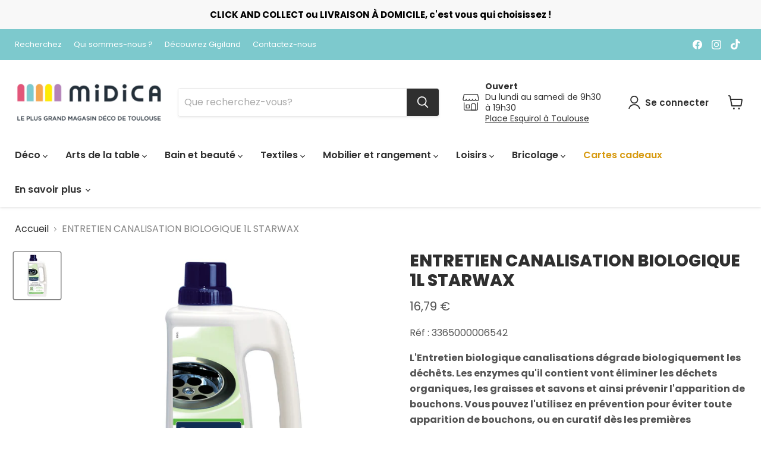

--- FILE ---
content_type: text/html; charset=utf-8
request_url: https://www.midica.fr/products/entretien-canalisation-biologique-1l
body_size: 74920
content:
<!doctype html>
<html class="no-js no-touch" lang="fr">
  <head>
    <meta name="google-site-verification" content="Gci-tdVVpsRq25O6TzUYadm0N4ll3PcKF7NmZ1NcuNs" />
    <meta charset="utf-8">
    <meta http-equiv="x-ua-compatible" content="IE=edge">

    <link rel="preconnect" href="https://cdn.shopify.com">
    <link rel="preconnect" href="https://fonts.shopifycdn.com">
    <link rel="preconnect" href="https://v.shopify.com">
    <link rel="preconnect" href="https://cdn.shopifycloud.com">

    <title>ENTRETIEN CANALISATION BIOLOGIQUE 1L STARWAX — Midica</title>

    
      <meta name="description" content="Réf : 3365000006542 L&#39;Entretien biologique canalisations dégrade biologiquement les déchêts. Les enzymes qu&#39;il contient vont éliminer les déchets organiques, les graisses et savons et ainsi prévenir l&#39;apparition de bouchons. Vous pouvez l&#39;utilisez en prévention pour éviter toute apparition de bouchons, ou en curatif dè">
    

    
  <link rel="shortcut icon" href="//www.midica.fr/cdn/shop/files/favicon_Midica_32x32.png?v=1659003835" type="image/png">


    
      <link rel="canonical" href="https://www.midica.fr/products/entretien-canalisation-biologique-1l" />
    

    <meta name="viewport" content="width=device-width">

    
    















<meta property="og:site_name" content="Midica">
<meta property="og:url" content="https://www.midica.fr/products/entretien-canalisation-biologique-1l">
<meta property="og:title" content="ENTRETIEN CANALISATION BIOLOGIQUE 1L STARWAX">
<meta property="og:type" content="website">
<meta property="og:description" content="Réf : 3365000006542 L&#39;Entretien biologique canalisations dégrade biologiquement les déchêts. Les enzymes qu&#39;il contient vont éliminer les déchets organiques, les graisses et savons et ainsi prévenir l&#39;apparition de bouchons. Vous pouvez l&#39;utilisez en prévention pour éviter toute apparition de bouchons, ou en curatif dè">




    
    
    

    
    
    <meta
      property="og:image"
      content="https://www.midica.fr/cdn/shop/products/56db8AAG9NFh-LS0cCBdv_71GqwW3LCl8fda1htnHU9QC7eTpPUyxblPMA7R29dRbLcESIxL_TO0wRD_G6BAV0ms_Q98nQaXHqPFWC0RGPMi6ai4uCI9f4eWJoTsEyLCtVBt0qmqeA_63385e20-7722-44e4-b5d1-6ea56bb6559a_1200x1200.jpg?v=1680707591"
    />
    <meta
      property="og:image:secure_url"
      content="https://www.midica.fr/cdn/shop/products/56db8AAG9NFh-LS0cCBdv_71GqwW3LCl8fda1htnHU9QC7eTpPUyxblPMA7R29dRbLcESIxL_TO0wRD_G6BAV0ms_Q98nQaXHqPFWC0RGPMi6ai4uCI9f4eWJoTsEyLCtVBt0qmqeA_63385e20-7722-44e4-b5d1-6ea56bb6559a_1200x1200.jpg?v=1680707591"
    />
    <meta property="og:image:width" content="1200" />
    <meta property="og:image:height" content="1200" />
    
    
    <meta property="og:image:alt" content="Social media image" />
  
















<meta name="twitter:title" content="ENTRETIEN CANALISATION BIOLOGIQUE 1L STARWAX">
<meta name="twitter:description" content="Réf : 3365000006542 L&#39;Entretien biologique canalisations dégrade biologiquement les déchêts. Les enzymes qu&#39;il contient vont éliminer les déchets organiques, les graisses et savons et ainsi prévenir l&#39;apparition de bouchons. Vous pouvez l&#39;utilisez en prévention pour éviter toute apparition de bouchons, ou en curatif dè">


    
    
    
      
      
      <meta name="twitter:card" content="summary">
    
    
    <meta
      property="twitter:image"
      content="https://www.midica.fr/cdn/shop/products/56db8AAG9NFh-LS0cCBdv_71GqwW3LCl8fda1htnHU9QC7eTpPUyxblPMA7R29dRbLcESIxL_TO0wRD_G6BAV0ms_Q98nQaXHqPFWC0RGPMi6ai4uCI9f4eWJoTsEyLCtVBt0qmqeA_63385e20-7722-44e4-b5d1-6ea56bb6559a_1200x1200_crop_center.jpg?v=1680707591"
    />
    <meta property="twitter:image:width" content="1200" />
    <meta property="twitter:image:height" content="1200" />
    
    
    <meta property="twitter:image:alt" content="Social media image" />
  



    <link rel="preload" href="//www.midica.fr/cdn/fonts/poppins/poppins_n6.aa29d4918bc243723d56b59572e18228ed0786f6.woff2" as="font" crossorigin="anonymous">
    <link rel="preload" as="style" href="//www.midica.fr/cdn/shop/t/7/assets/theme.css?v=40837310203048612591765359666">

    <script>window.performance && window.performance.mark && window.performance.mark('shopify.content_for_header.start');</script><meta id="shopify-digital-wallet" name="shopify-digital-wallet" content="/27021213811/digital_wallets/dialog">
<link rel="alternate" type="application/json+oembed" href="https://www.midica.fr/products/entretien-canalisation-biologique-1l.oembed">
<script async="async" src="/checkouts/internal/preloads.js?locale=fr-FR"></script>
<script id="shopify-features" type="application/json">{"accessToken":"599eabdb32b6845c03413047df4ea382","betas":["rich-media-storefront-analytics"],"domain":"www.midica.fr","predictiveSearch":true,"shopId":27021213811,"locale":"fr"}</script>
<script>var Shopify = Shopify || {};
Shopify.shop = "test-midica.myshopify.com";
Shopify.locale = "fr";
Shopify.currency = {"active":"EUR","rate":"1.0"};
Shopify.country = "FR";
Shopify.theme = {"name":"Empire","id":124191080563,"schema_name":"Empire","schema_version":"7.0.0","theme_store_id":838,"role":"main"};
Shopify.theme.handle = "null";
Shopify.theme.style = {"id":null,"handle":null};
Shopify.cdnHost = "www.midica.fr/cdn";
Shopify.routes = Shopify.routes || {};
Shopify.routes.root = "/";</script>
<script type="module">!function(o){(o.Shopify=o.Shopify||{}).modules=!0}(window);</script>
<script>!function(o){function n(){var o=[];function n(){o.push(Array.prototype.slice.apply(arguments))}return n.q=o,n}var t=o.Shopify=o.Shopify||{};t.loadFeatures=n(),t.autoloadFeatures=n()}(window);</script>
<script id="shop-js-analytics" type="application/json">{"pageType":"product"}</script>
<script defer="defer" async type="module" src="//www.midica.fr/cdn/shopifycloud/shop-js/modules/v2/client.init-shop-cart-sync_XvpUV7qp.fr.esm.js"></script>
<script defer="defer" async type="module" src="//www.midica.fr/cdn/shopifycloud/shop-js/modules/v2/chunk.common_C2xzKNNs.esm.js"></script>
<script type="module">
  await import("//www.midica.fr/cdn/shopifycloud/shop-js/modules/v2/client.init-shop-cart-sync_XvpUV7qp.fr.esm.js");
await import("//www.midica.fr/cdn/shopifycloud/shop-js/modules/v2/chunk.common_C2xzKNNs.esm.js");

  window.Shopify.SignInWithShop?.initShopCartSync?.({"fedCMEnabled":true,"windoidEnabled":true});

</script>
<script>(function() {
  var isLoaded = false;
  function asyncLoad() {
    if (isLoaded) return;
    isLoaded = true;
    var urls = ["https:\/\/cdn.shopify.com\/s\/files\/1\/0270\/2121\/3811\/t\/7\/assets\/booster_eu_cookie_27021213811.js?v=1661767686\u0026shop=test-midica.myshopify.com","https:\/\/storage.nfcube.com\/instafeed-9e24976a51393b7eee4cc0afad17c1c1.js?shop=test-midica.myshopify.com"];
    for (var i = 0; i < urls.length; i++) {
      var s = document.createElement('script');
      s.type = 'text/javascript';
      s.async = true;
      s.src = urls[i];
      var x = document.getElementsByTagName('script')[0];
      x.parentNode.insertBefore(s, x);
    }
  };
  if(window.attachEvent) {
    window.attachEvent('onload', asyncLoad);
  } else {
    window.addEventListener('load', asyncLoad, false);
  }
})();</script>
<script id="__st">var __st={"a":27021213811,"offset":3600,"reqid":"9765c647-c16d-470c-9f1b-90d3b3ddc986-1768785711","pageurl":"www.midica.fr\/products\/entretien-canalisation-biologique-1l","u":"a31ae3b7fb1a","p":"product","rtyp":"product","rid":4633364856947};</script>
<script>window.ShopifyPaypalV4VisibilityTracking = true;</script>
<script id="captcha-bootstrap">!function(){'use strict';const t='contact',e='account',n='new_comment',o=[[t,t],['blogs',n],['comments',n],[t,'customer']],c=[[e,'customer_login'],[e,'guest_login'],[e,'recover_customer_password'],[e,'create_customer']],r=t=>t.map((([t,e])=>`form[action*='/${t}']:not([data-nocaptcha='true']) input[name='form_type'][value='${e}']`)).join(','),a=t=>()=>t?[...document.querySelectorAll(t)].map((t=>t.form)):[];function s(){const t=[...o],e=r(t);return a(e)}const i='password',u='form_key',d=['recaptcha-v3-token','g-recaptcha-response','h-captcha-response',i],f=()=>{try{return window.sessionStorage}catch{return}},m='__shopify_v',_=t=>t.elements[u];function p(t,e,n=!1){try{const o=window.sessionStorage,c=JSON.parse(o.getItem(e)),{data:r}=function(t){const{data:e,action:n}=t;return t[m]||n?{data:e,action:n}:{data:t,action:n}}(c);for(const[e,n]of Object.entries(r))t.elements[e]&&(t.elements[e].value=n);n&&o.removeItem(e)}catch(o){console.error('form repopulation failed',{error:o})}}const l='form_type',E='cptcha';function T(t){t.dataset[E]=!0}const w=window,h=w.document,L='Shopify',v='ce_forms',y='captcha';let A=!1;((t,e)=>{const n=(g='f06e6c50-85a8-45c8-87d0-21a2b65856fe',I='https://cdn.shopify.com/shopifycloud/storefront-forms-hcaptcha/ce_storefront_forms_captcha_hcaptcha.v1.5.2.iife.js',D={infoText:'Protégé par hCaptcha',privacyText:'Confidentialité',termsText:'Conditions'},(t,e,n)=>{const o=w[L][v],c=o.bindForm;if(c)return c(t,g,e,D).then(n);var r;o.q.push([[t,g,e,D],n]),r=I,A||(h.body.append(Object.assign(h.createElement('script'),{id:'captcha-provider',async:!0,src:r})),A=!0)});var g,I,D;w[L]=w[L]||{},w[L][v]=w[L][v]||{},w[L][v].q=[],w[L][y]=w[L][y]||{},w[L][y].protect=function(t,e){n(t,void 0,e),T(t)},Object.freeze(w[L][y]),function(t,e,n,w,h,L){const[v,y,A,g]=function(t,e,n){const i=e?o:[],u=t?c:[],d=[...i,...u],f=r(d),m=r(i),_=r(d.filter((([t,e])=>n.includes(e))));return[a(f),a(m),a(_),s()]}(w,h,L),I=t=>{const e=t.target;return e instanceof HTMLFormElement?e:e&&e.form},D=t=>v().includes(t);t.addEventListener('submit',(t=>{const e=I(t);if(!e)return;const n=D(e)&&!e.dataset.hcaptchaBound&&!e.dataset.recaptchaBound,o=_(e),c=g().includes(e)&&(!o||!o.value);(n||c)&&t.preventDefault(),c&&!n&&(function(t){try{if(!f())return;!function(t){const e=f();if(!e)return;const n=_(t);if(!n)return;const o=n.value;o&&e.removeItem(o)}(t);const e=Array.from(Array(32),(()=>Math.random().toString(36)[2])).join('');!function(t,e){_(t)||t.append(Object.assign(document.createElement('input'),{type:'hidden',name:u})),t.elements[u].value=e}(t,e),function(t,e){const n=f();if(!n)return;const o=[...t.querySelectorAll(`input[type='${i}']`)].map((({name:t})=>t)),c=[...d,...o],r={};for(const[a,s]of new FormData(t).entries())c.includes(a)||(r[a]=s);n.setItem(e,JSON.stringify({[m]:1,action:t.action,data:r}))}(t,e)}catch(e){console.error('failed to persist form',e)}}(e),e.submit())}));const S=(t,e)=>{t&&!t.dataset[E]&&(n(t,e.some((e=>e===t))),T(t))};for(const o of['focusin','change'])t.addEventListener(o,(t=>{const e=I(t);D(e)&&S(e,y())}));const B=e.get('form_key'),M=e.get(l),P=B&&M;t.addEventListener('DOMContentLoaded',(()=>{const t=y();if(P)for(const e of t)e.elements[l].value===M&&p(e,B);[...new Set([...A(),...v().filter((t=>'true'===t.dataset.shopifyCaptcha))])].forEach((e=>S(e,t)))}))}(h,new URLSearchParams(w.location.search),n,t,e,['guest_login'])})(!0,!0)}();</script>
<script integrity="sha256-4kQ18oKyAcykRKYeNunJcIwy7WH5gtpwJnB7kiuLZ1E=" data-source-attribution="shopify.loadfeatures" defer="defer" src="//www.midica.fr/cdn/shopifycloud/storefront/assets/storefront/load_feature-a0a9edcb.js" crossorigin="anonymous"></script>
<script data-source-attribution="shopify.dynamic_checkout.dynamic.init">var Shopify=Shopify||{};Shopify.PaymentButton=Shopify.PaymentButton||{isStorefrontPortableWallets:!0,init:function(){window.Shopify.PaymentButton.init=function(){};var t=document.createElement("script");t.src="https://www.midica.fr/cdn/shopifycloud/portable-wallets/latest/portable-wallets.fr.js",t.type="module",document.head.appendChild(t)}};
</script>
<script data-source-attribution="shopify.dynamic_checkout.buyer_consent">
  function portableWalletsHideBuyerConsent(e){var t=document.getElementById("shopify-buyer-consent"),n=document.getElementById("shopify-subscription-policy-button");t&&n&&(t.classList.add("hidden"),t.setAttribute("aria-hidden","true"),n.removeEventListener("click",e))}function portableWalletsShowBuyerConsent(e){var t=document.getElementById("shopify-buyer-consent"),n=document.getElementById("shopify-subscription-policy-button");t&&n&&(t.classList.remove("hidden"),t.removeAttribute("aria-hidden"),n.addEventListener("click",e))}window.Shopify?.PaymentButton&&(window.Shopify.PaymentButton.hideBuyerConsent=portableWalletsHideBuyerConsent,window.Shopify.PaymentButton.showBuyerConsent=portableWalletsShowBuyerConsent);
</script>
<script>
  function portableWalletsCleanup(e){e&&e.src&&console.error("Failed to load portable wallets script "+e.src);var t=document.querySelectorAll("shopify-accelerated-checkout .shopify-payment-button__skeleton, shopify-accelerated-checkout-cart .wallet-cart-button__skeleton"),e=document.getElementById("shopify-buyer-consent");for(let e=0;e<t.length;e++)t[e].remove();e&&e.remove()}function portableWalletsNotLoadedAsModule(e){e instanceof ErrorEvent&&"string"==typeof e.message&&e.message.includes("import.meta")&&"string"==typeof e.filename&&e.filename.includes("portable-wallets")&&(window.removeEventListener("error",portableWalletsNotLoadedAsModule),window.Shopify.PaymentButton.failedToLoad=e,"loading"===document.readyState?document.addEventListener("DOMContentLoaded",window.Shopify.PaymentButton.init):window.Shopify.PaymentButton.init())}window.addEventListener("error",portableWalletsNotLoadedAsModule);
</script>

<script type="module" src="https://www.midica.fr/cdn/shopifycloud/portable-wallets/latest/portable-wallets.fr.js" onError="portableWalletsCleanup(this)" crossorigin="anonymous"></script>
<script nomodule>
  document.addEventListener("DOMContentLoaded", portableWalletsCleanup);
</script>

<link id="shopify-accelerated-checkout-styles" rel="stylesheet" media="screen" href="https://www.midica.fr/cdn/shopifycloud/portable-wallets/latest/accelerated-checkout-backwards-compat.css" crossorigin="anonymous">
<style id="shopify-accelerated-checkout-cart">
        #shopify-buyer-consent {
  margin-top: 1em;
  display: inline-block;
  width: 100%;
}

#shopify-buyer-consent.hidden {
  display: none;
}

#shopify-subscription-policy-button {
  background: none;
  border: none;
  padding: 0;
  text-decoration: underline;
  font-size: inherit;
  cursor: pointer;
}

#shopify-subscription-policy-button::before {
  box-shadow: none;
}

      </style>

<script>window.performance && window.performance.mark && window.performance.mark('shopify.content_for_header.end');</script>

    <link href="//www.midica.fr/cdn/shop/t/7/assets/theme.css?v=40837310203048612591765359666" rel="stylesheet" type="text/css" media="all" />

    
    <script>
      window.Theme = window.Theme || {};
      window.Theme.version = '7.0.0';
      window.Theme.name = 'Empire';
      window.Theme.routes = {
        "root_url": "/",
        "account_url": "/account",
        "account_login_url": "https://shopify.com/27021213811/account?locale=fr&region_country=FR",
        "account_logout_url": "/account/logout",
        "account_register_url": "https://shopify.com/27021213811/account?locale=fr",
        "account_addresses_url": "/account/addresses",
        "collections_url": "/collections",
        "all_products_collection_url": "/collections/all",
        "search_url": "/search",
        "cart_url": "/cart",
        "cart_add_url": "/cart/add",
        "cart_change_url": "/cart/change",
        "cart_clear_url": "/cart/clear",
        "product_recommendations_url": "/recommendations/products",
      };
    </script>
    

  <link rel="dns-prefetch" href="https://cdn.secomapp.com/">
<link rel="dns-prefetch" href="https://ajax.googleapis.com/">
<link rel="dns-prefetch" href="https://cdnjs.cloudflare.com/">
<link rel="preload" as="stylesheet" href="//www.midica.fr/cdn/shop/t/7/assets/sca-pp.css?v=178374312540912810101660201049">

<link rel="stylesheet" href="//www.midica.fr/cdn/shop/t/7/assets/sca-pp.css?v=178374312540912810101660201049">
 <script>
  
  SCAPPShop = {};
    
  </script> 
<!-- BEGIN app block: shopify://apps/xo-insert-code/blocks/insert-code-header/72017b12-3679-442e-b23c-5c62460717f5 --><!-- XO-InsertCode Header -->



  
<!-- End: XO-InsertCode Header -->


<!-- END app block --><script src="https://cdn.shopify.com/extensions/019b97b0-6350-7631-8123-95494b086580/socialwidget-instafeed-78/assets/social-widget.min.js" type="text/javascript" defer="defer"></script>
<script src="https://cdn.shopify.com/extensions/019a4bd6-5189-7b1b-88e6-ae4214511ca1/vite-vue3-typescript-eslint-prettier-32/assets/main.js" type="text/javascript" defer="defer"></script>
<link href="https://cdn.shopify.com/extensions/0199a438-2b43-7d72-ba8c-f8472dfb5cdc/promotion-popup-allnew-26/assets/popup-main.css" rel="stylesheet" type="text/css" media="all">
<link href="https://monorail-edge.shopifysvc.com" rel="dns-prefetch">
<script>(function(){if ("sendBeacon" in navigator && "performance" in window) {try {var session_token_from_headers = performance.getEntriesByType('navigation')[0].serverTiming.find(x => x.name == '_s').description;} catch {var session_token_from_headers = undefined;}var session_cookie_matches = document.cookie.match(/_shopify_s=([^;]*)/);var session_token_from_cookie = session_cookie_matches && session_cookie_matches.length === 2 ? session_cookie_matches[1] : "";var session_token = session_token_from_headers || session_token_from_cookie || "";function handle_abandonment_event(e) {var entries = performance.getEntries().filter(function(entry) {return /monorail-edge.shopifysvc.com/.test(entry.name);});if (!window.abandonment_tracked && entries.length === 0) {window.abandonment_tracked = true;var currentMs = Date.now();var navigation_start = performance.timing.navigationStart;var payload = {shop_id: 27021213811,url: window.location.href,navigation_start,duration: currentMs - navigation_start,session_token,page_type: "product"};window.navigator.sendBeacon("https://monorail-edge.shopifysvc.com/v1/produce", JSON.stringify({schema_id: "online_store_buyer_site_abandonment/1.1",payload: payload,metadata: {event_created_at_ms: currentMs,event_sent_at_ms: currentMs}}));}}window.addEventListener('pagehide', handle_abandonment_event);}}());</script>
<script id="web-pixels-manager-setup">(function e(e,d,r,n,o){if(void 0===o&&(o={}),!Boolean(null===(a=null===(i=window.Shopify)||void 0===i?void 0:i.analytics)||void 0===a?void 0:a.replayQueue)){var i,a;window.Shopify=window.Shopify||{};var t=window.Shopify;t.analytics=t.analytics||{};var s=t.analytics;s.replayQueue=[],s.publish=function(e,d,r){return s.replayQueue.push([e,d,r]),!0};try{self.performance.mark("wpm:start")}catch(e){}var l=function(){var e={modern:/Edge?\/(1{2}[4-9]|1[2-9]\d|[2-9]\d{2}|\d{4,})\.\d+(\.\d+|)|Firefox\/(1{2}[4-9]|1[2-9]\d|[2-9]\d{2}|\d{4,})\.\d+(\.\d+|)|Chrom(ium|e)\/(9{2}|\d{3,})\.\d+(\.\d+|)|(Maci|X1{2}).+ Version\/(15\.\d+|(1[6-9]|[2-9]\d|\d{3,})\.\d+)([,.]\d+|)( \(\w+\)|)( Mobile\/\w+|) Safari\/|Chrome.+OPR\/(9{2}|\d{3,})\.\d+\.\d+|(CPU[ +]OS|iPhone[ +]OS|CPU[ +]iPhone|CPU IPhone OS|CPU iPad OS)[ +]+(15[._]\d+|(1[6-9]|[2-9]\d|\d{3,})[._]\d+)([._]\d+|)|Android:?[ /-](13[3-9]|1[4-9]\d|[2-9]\d{2}|\d{4,})(\.\d+|)(\.\d+|)|Android.+Firefox\/(13[5-9]|1[4-9]\d|[2-9]\d{2}|\d{4,})\.\d+(\.\d+|)|Android.+Chrom(ium|e)\/(13[3-9]|1[4-9]\d|[2-9]\d{2}|\d{4,})\.\d+(\.\d+|)|SamsungBrowser\/([2-9]\d|\d{3,})\.\d+/,legacy:/Edge?\/(1[6-9]|[2-9]\d|\d{3,})\.\d+(\.\d+|)|Firefox\/(5[4-9]|[6-9]\d|\d{3,})\.\d+(\.\d+|)|Chrom(ium|e)\/(5[1-9]|[6-9]\d|\d{3,})\.\d+(\.\d+|)([\d.]+$|.*Safari\/(?![\d.]+ Edge\/[\d.]+$))|(Maci|X1{2}).+ Version\/(10\.\d+|(1[1-9]|[2-9]\d|\d{3,})\.\d+)([,.]\d+|)( \(\w+\)|)( Mobile\/\w+|) Safari\/|Chrome.+OPR\/(3[89]|[4-9]\d|\d{3,})\.\d+\.\d+|(CPU[ +]OS|iPhone[ +]OS|CPU[ +]iPhone|CPU IPhone OS|CPU iPad OS)[ +]+(10[._]\d+|(1[1-9]|[2-9]\d|\d{3,})[._]\d+)([._]\d+|)|Android:?[ /-](13[3-9]|1[4-9]\d|[2-9]\d{2}|\d{4,})(\.\d+|)(\.\d+|)|Mobile Safari.+OPR\/([89]\d|\d{3,})\.\d+\.\d+|Android.+Firefox\/(13[5-9]|1[4-9]\d|[2-9]\d{2}|\d{4,})\.\d+(\.\d+|)|Android.+Chrom(ium|e)\/(13[3-9]|1[4-9]\d|[2-9]\d{2}|\d{4,})\.\d+(\.\d+|)|Android.+(UC? ?Browser|UCWEB|U3)[ /]?(15\.([5-9]|\d{2,})|(1[6-9]|[2-9]\d|\d{3,})\.\d+)\.\d+|SamsungBrowser\/(5\.\d+|([6-9]|\d{2,})\.\d+)|Android.+MQ{2}Browser\/(14(\.(9|\d{2,})|)|(1[5-9]|[2-9]\d|\d{3,})(\.\d+|))(\.\d+|)|K[Aa][Ii]OS\/(3\.\d+|([4-9]|\d{2,})\.\d+)(\.\d+|)/},d=e.modern,r=e.legacy,n=navigator.userAgent;return n.match(d)?"modern":n.match(r)?"legacy":"unknown"}(),u="modern"===l?"modern":"legacy",c=(null!=n?n:{modern:"",legacy:""})[u],f=function(e){return[e.baseUrl,"/wpm","/b",e.hashVersion,"modern"===e.buildTarget?"m":"l",".js"].join("")}({baseUrl:d,hashVersion:r,buildTarget:u}),m=function(e){var d=e.version,r=e.bundleTarget,n=e.surface,o=e.pageUrl,i=e.monorailEndpoint;return{emit:function(e){var a=e.status,t=e.errorMsg,s=(new Date).getTime(),l=JSON.stringify({metadata:{event_sent_at_ms:s},events:[{schema_id:"web_pixels_manager_load/3.1",payload:{version:d,bundle_target:r,page_url:o,status:a,surface:n,error_msg:t},metadata:{event_created_at_ms:s}}]});if(!i)return console&&console.warn&&console.warn("[Web Pixels Manager] No Monorail endpoint provided, skipping logging."),!1;try{return self.navigator.sendBeacon.bind(self.navigator)(i,l)}catch(e){}var u=new XMLHttpRequest;try{return u.open("POST",i,!0),u.setRequestHeader("Content-Type","text/plain"),u.send(l),!0}catch(e){return console&&console.warn&&console.warn("[Web Pixels Manager] Got an unhandled error while logging to Monorail."),!1}}}}({version:r,bundleTarget:l,surface:e.surface,pageUrl:self.location.href,monorailEndpoint:e.monorailEndpoint});try{o.browserTarget=l,function(e){var d=e.src,r=e.async,n=void 0===r||r,o=e.onload,i=e.onerror,a=e.sri,t=e.scriptDataAttributes,s=void 0===t?{}:t,l=document.createElement("script"),u=document.querySelector("head"),c=document.querySelector("body");if(l.async=n,l.src=d,a&&(l.integrity=a,l.crossOrigin="anonymous"),s)for(var f in s)if(Object.prototype.hasOwnProperty.call(s,f))try{l.dataset[f]=s[f]}catch(e){}if(o&&l.addEventListener("load",o),i&&l.addEventListener("error",i),u)u.appendChild(l);else{if(!c)throw new Error("Did not find a head or body element to append the script");c.appendChild(l)}}({src:f,async:!0,onload:function(){if(!function(){var e,d;return Boolean(null===(d=null===(e=window.Shopify)||void 0===e?void 0:e.analytics)||void 0===d?void 0:d.initialized)}()){var d=window.webPixelsManager.init(e)||void 0;if(d){var r=window.Shopify.analytics;r.replayQueue.forEach((function(e){var r=e[0],n=e[1],o=e[2];d.publishCustomEvent(r,n,o)})),r.replayQueue=[],r.publish=d.publishCustomEvent,r.visitor=d.visitor,r.initialized=!0}}},onerror:function(){return m.emit({status:"failed",errorMsg:"".concat(f," has failed to load")})},sri:function(e){var d=/^sha384-[A-Za-z0-9+/=]+$/;return"string"==typeof e&&d.test(e)}(c)?c:"",scriptDataAttributes:o}),m.emit({status:"loading"})}catch(e){m.emit({status:"failed",errorMsg:(null==e?void 0:e.message)||"Unknown error"})}}})({shopId: 27021213811,storefrontBaseUrl: "https://www.midica.fr",extensionsBaseUrl: "https://extensions.shopifycdn.com/cdn/shopifycloud/web-pixels-manager",monorailEndpoint: "https://monorail-edge.shopifysvc.com/unstable/produce_batch",surface: "storefront-renderer",enabledBetaFlags: ["2dca8a86"],webPixelsConfigList: [{"id":"160858461","eventPayloadVersion":"v1","runtimeContext":"LAX","scriptVersion":"1","type":"CUSTOM","privacyPurposes":["MARKETING"],"name":"Meta pixel (migrated)"},{"id":"189923677","eventPayloadVersion":"v1","runtimeContext":"LAX","scriptVersion":"1","type":"CUSTOM","privacyPurposes":["ANALYTICS"],"name":"Google Analytics tag (migrated)"},{"id":"shopify-app-pixel","configuration":"{}","eventPayloadVersion":"v1","runtimeContext":"STRICT","scriptVersion":"0450","apiClientId":"shopify-pixel","type":"APP","privacyPurposes":["ANALYTICS","MARKETING"]},{"id":"shopify-custom-pixel","eventPayloadVersion":"v1","runtimeContext":"LAX","scriptVersion":"0450","apiClientId":"shopify-pixel","type":"CUSTOM","privacyPurposes":["ANALYTICS","MARKETING"]}],isMerchantRequest: false,initData: {"shop":{"name":"Midica","paymentSettings":{"currencyCode":"EUR"},"myshopifyDomain":"test-midica.myshopify.com","countryCode":"FR","storefrontUrl":"https:\/\/www.midica.fr"},"customer":null,"cart":null,"checkout":null,"productVariants":[{"price":{"amount":16.79,"currencyCode":"EUR"},"product":{"title":"ENTRETIEN CANALISATION BIOLOGIQUE 1L STARWAX","vendor":"Midica","id":"4633364856947","untranslatedTitle":"ENTRETIEN CANALISATION BIOLOGIQUE 1L STARWAX","url":"\/products\/entretien-canalisation-biologique-1l","type":""},"id":"32157592944755","image":{"src":"\/\/www.midica.fr\/cdn\/shop\/products\/56db8AAG9NFh-LS0cCBdv_71GqwW3LCl8fda1htnHU9QC7eTpPUyxblPMA7R29dRbLcESIxL_TO0wRD_G6BAV0ms_Q98nQaXHqPFWC0RGPMi6ai4uCI9f4eWJoTsEyLCtVBt0qmqeA_63385e20-7722-44e4-b5d1-6ea56bb6559a.jpg?v=1680707591"},"sku":"3365000006542","title":"Default Title","untranslatedTitle":"Default Title"}],"purchasingCompany":null},},"https://www.midica.fr/cdn","fcfee988w5aeb613cpc8e4bc33m6693e112",{"modern":"","legacy":""},{"shopId":"27021213811","storefrontBaseUrl":"https:\/\/www.midica.fr","extensionBaseUrl":"https:\/\/extensions.shopifycdn.com\/cdn\/shopifycloud\/web-pixels-manager","surface":"storefront-renderer","enabledBetaFlags":"[\"2dca8a86\"]","isMerchantRequest":"false","hashVersion":"fcfee988w5aeb613cpc8e4bc33m6693e112","publish":"custom","events":"[[\"page_viewed\",{}],[\"product_viewed\",{\"productVariant\":{\"price\":{\"amount\":16.79,\"currencyCode\":\"EUR\"},\"product\":{\"title\":\"ENTRETIEN CANALISATION BIOLOGIQUE 1L STARWAX\",\"vendor\":\"Midica\",\"id\":\"4633364856947\",\"untranslatedTitle\":\"ENTRETIEN CANALISATION BIOLOGIQUE 1L STARWAX\",\"url\":\"\/products\/entretien-canalisation-biologique-1l\",\"type\":\"\"},\"id\":\"32157592944755\",\"image\":{\"src\":\"\/\/www.midica.fr\/cdn\/shop\/products\/56db8AAG9NFh-LS0cCBdv_71GqwW3LCl8fda1htnHU9QC7eTpPUyxblPMA7R29dRbLcESIxL_TO0wRD_G6BAV0ms_Q98nQaXHqPFWC0RGPMi6ai4uCI9f4eWJoTsEyLCtVBt0qmqeA_63385e20-7722-44e4-b5d1-6ea56bb6559a.jpg?v=1680707591\"},\"sku\":\"3365000006542\",\"title\":\"Default Title\",\"untranslatedTitle\":\"Default Title\"}}]]"});</script><script>
  window.ShopifyAnalytics = window.ShopifyAnalytics || {};
  window.ShopifyAnalytics.meta = window.ShopifyAnalytics.meta || {};
  window.ShopifyAnalytics.meta.currency = 'EUR';
  var meta = {"product":{"id":4633364856947,"gid":"gid:\/\/shopify\/Product\/4633364856947","vendor":"Midica","type":"","handle":"entretien-canalisation-biologique-1l","variants":[{"id":32157592944755,"price":1679,"name":"ENTRETIEN CANALISATION BIOLOGIQUE 1L STARWAX","public_title":null,"sku":"3365000006542"}],"remote":false},"page":{"pageType":"product","resourceType":"product","resourceId":4633364856947,"requestId":"9765c647-c16d-470c-9f1b-90d3b3ddc986-1768785711"}};
  for (var attr in meta) {
    window.ShopifyAnalytics.meta[attr] = meta[attr];
  }
</script>
<script class="analytics">
  (function () {
    var customDocumentWrite = function(content) {
      var jquery = null;

      if (window.jQuery) {
        jquery = window.jQuery;
      } else if (window.Checkout && window.Checkout.$) {
        jquery = window.Checkout.$;
      }

      if (jquery) {
        jquery('body').append(content);
      }
    };

    var hasLoggedConversion = function(token) {
      if (token) {
        return document.cookie.indexOf('loggedConversion=' + token) !== -1;
      }
      return false;
    }

    var setCookieIfConversion = function(token) {
      if (token) {
        var twoMonthsFromNow = new Date(Date.now());
        twoMonthsFromNow.setMonth(twoMonthsFromNow.getMonth() + 2);

        document.cookie = 'loggedConversion=' + token + '; expires=' + twoMonthsFromNow;
      }
    }

    var trekkie = window.ShopifyAnalytics.lib = window.trekkie = window.trekkie || [];
    if (trekkie.integrations) {
      return;
    }
    trekkie.methods = [
      'identify',
      'page',
      'ready',
      'track',
      'trackForm',
      'trackLink'
    ];
    trekkie.factory = function(method) {
      return function() {
        var args = Array.prototype.slice.call(arguments);
        args.unshift(method);
        trekkie.push(args);
        return trekkie;
      };
    };
    for (var i = 0; i < trekkie.methods.length; i++) {
      var key = trekkie.methods[i];
      trekkie[key] = trekkie.factory(key);
    }
    trekkie.load = function(config) {
      trekkie.config = config || {};
      trekkie.config.initialDocumentCookie = document.cookie;
      var first = document.getElementsByTagName('script')[0];
      var script = document.createElement('script');
      script.type = 'text/javascript';
      script.onerror = function(e) {
        var scriptFallback = document.createElement('script');
        scriptFallback.type = 'text/javascript';
        scriptFallback.onerror = function(error) {
                var Monorail = {
      produce: function produce(monorailDomain, schemaId, payload) {
        var currentMs = new Date().getTime();
        var event = {
          schema_id: schemaId,
          payload: payload,
          metadata: {
            event_created_at_ms: currentMs,
            event_sent_at_ms: currentMs
          }
        };
        return Monorail.sendRequest("https://" + monorailDomain + "/v1/produce", JSON.stringify(event));
      },
      sendRequest: function sendRequest(endpointUrl, payload) {
        // Try the sendBeacon API
        if (window && window.navigator && typeof window.navigator.sendBeacon === 'function' && typeof window.Blob === 'function' && !Monorail.isIos12()) {
          var blobData = new window.Blob([payload], {
            type: 'text/plain'
          });

          if (window.navigator.sendBeacon(endpointUrl, blobData)) {
            return true;
          } // sendBeacon was not successful

        } // XHR beacon

        var xhr = new XMLHttpRequest();

        try {
          xhr.open('POST', endpointUrl);
          xhr.setRequestHeader('Content-Type', 'text/plain');
          xhr.send(payload);
        } catch (e) {
          console.log(e);
        }

        return false;
      },
      isIos12: function isIos12() {
        return window.navigator.userAgent.lastIndexOf('iPhone; CPU iPhone OS 12_') !== -1 || window.navigator.userAgent.lastIndexOf('iPad; CPU OS 12_') !== -1;
      }
    };
    Monorail.produce('monorail-edge.shopifysvc.com',
      'trekkie_storefront_load_errors/1.1',
      {shop_id: 27021213811,
      theme_id: 124191080563,
      app_name: "storefront",
      context_url: window.location.href,
      source_url: "//www.midica.fr/cdn/s/trekkie.storefront.cd680fe47e6c39ca5d5df5f0a32d569bc48c0f27.min.js"});

        };
        scriptFallback.async = true;
        scriptFallback.src = '//www.midica.fr/cdn/s/trekkie.storefront.cd680fe47e6c39ca5d5df5f0a32d569bc48c0f27.min.js';
        first.parentNode.insertBefore(scriptFallback, first);
      };
      script.async = true;
      script.src = '//www.midica.fr/cdn/s/trekkie.storefront.cd680fe47e6c39ca5d5df5f0a32d569bc48c0f27.min.js';
      first.parentNode.insertBefore(script, first);
    };
    trekkie.load(
      {"Trekkie":{"appName":"storefront","development":false,"defaultAttributes":{"shopId":27021213811,"isMerchantRequest":null,"themeId":124191080563,"themeCityHash":"9395288264299955486","contentLanguage":"fr","currency":"EUR","eventMetadataId":"def69039-8903-4fe1-a54d-a99a970bb12d"},"isServerSideCookieWritingEnabled":true,"monorailRegion":"shop_domain","enabledBetaFlags":["65f19447"]},"Session Attribution":{},"S2S":{"facebookCapiEnabled":false,"source":"trekkie-storefront-renderer","apiClientId":580111}}
    );

    var loaded = false;
    trekkie.ready(function() {
      if (loaded) return;
      loaded = true;

      window.ShopifyAnalytics.lib = window.trekkie;

      var originalDocumentWrite = document.write;
      document.write = customDocumentWrite;
      try { window.ShopifyAnalytics.merchantGoogleAnalytics.call(this); } catch(error) {};
      document.write = originalDocumentWrite;

      window.ShopifyAnalytics.lib.page(null,{"pageType":"product","resourceType":"product","resourceId":4633364856947,"requestId":"9765c647-c16d-470c-9f1b-90d3b3ddc986-1768785711","shopifyEmitted":true});

      var match = window.location.pathname.match(/checkouts\/(.+)\/(thank_you|post_purchase)/)
      var token = match? match[1]: undefined;
      if (!hasLoggedConversion(token)) {
        setCookieIfConversion(token);
        window.ShopifyAnalytics.lib.track("Viewed Product",{"currency":"EUR","variantId":32157592944755,"productId":4633364856947,"productGid":"gid:\/\/shopify\/Product\/4633364856947","name":"ENTRETIEN CANALISATION BIOLOGIQUE 1L STARWAX","price":"16.79","sku":"3365000006542","brand":"Midica","variant":null,"category":"","nonInteraction":true,"remote":false},undefined,undefined,{"shopifyEmitted":true});
      window.ShopifyAnalytics.lib.track("monorail:\/\/trekkie_storefront_viewed_product\/1.1",{"currency":"EUR","variantId":32157592944755,"productId":4633364856947,"productGid":"gid:\/\/shopify\/Product\/4633364856947","name":"ENTRETIEN CANALISATION BIOLOGIQUE 1L STARWAX","price":"16.79","sku":"3365000006542","brand":"Midica","variant":null,"category":"","nonInteraction":true,"remote":false,"referer":"https:\/\/www.midica.fr\/products\/entretien-canalisation-biologique-1l"});
      }
    });


        var eventsListenerScript = document.createElement('script');
        eventsListenerScript.async = true;
        eventsListenerScript.src = "//www.midica.fr/cdn/shopifycloud/storefront/assets/shop_events_listener-3da45d37.js";
        document.getElementsByTagName('head')[0].appendChild(eventsListenerScript);

})();</script>
  <script>
  if (!window.ga || (window.ga && typeof window.ga !== 'function')) {
    window.ga = function ga() {
      (window.ga.q = window.ga.q || []).push(arguments);
      if (window.Shopify && window.Shopify.analytics && typeof window.Shopify.analytics.publish === 'function') {
        window.Shopify.analytics.publish("ga_stub_called", {}, {sendTo: "google_osp_migration"});
      }
      console.error("Shopify's Google Analytics stub called with:", Array.from(arguments), "\nSee https://help.shopify.com/manual/promoting-marketing/pixels/pixel-migration#google for more information.");
    };
    if (window.Shopify && window.Shopify.analytics && typeof window.Shopify.analytics.publish === 'function') {
      window.Shopify.analytics.publish("ga_stub_initialized", {}, {sendTo: "google_osp_migration"});
    }
  }
</script>
<script
  defer
  src="https://www.midica.fr/cdn/shopifycloud/perf-kit/shopify-perf-kit-3.0.4.min.js"
  data-application="storefront-renderer"
  data-shop-id="27021213811"
  data-render-region="gcp-us-east1"
  data-page-type="product"
  data-theme-instance-id="124191080563"
  data-theme-name="Empire"
  data-theme-version="7.0.0"
  data-monorail-region="shop_domain"
  data-resource-timing-sampling-rate="10"
  data-shs="true"
  data-shs-beacon="true"
  data-shs-export-with-fetch="true"
  data-shs-logs-sample-rate="1"
  data-shs-beacon-endpoint="https://www.midica.fr/api/collect"
></script>
</head>

  <body class="template-product" data-instant-allow-query-string >
    <script>
      document.documentElement.className=document.documentElement.className.replace(/\bno-js\b/,'js');
      if(window.Shopify&&window.Shopify.designMode)document.documentElement.className+=' in-theme-editor';
      if(('ontouchstart' in window)||window.DocumentTouch&&document instanceof DocumentTouch)document.documentElement.className=document.documentElement.className.replace(/\bno-touch\b/,'has-touch');
    </script>

    
    <svg
      class="icon-star-reference"
      aria-hidden="true"
      focusable="false"
      role="presentation"
      xmlns="http://www.w3.org/2000/svg" width="20" height="20" viewBox="3 3 17 17" fill="none"
    >
      <symbol id="icon-star">
        <rect class="icon-star-background" width="20" height="20" fill="currentColor"/>
        <path d="M10 3L12.163 7.60778L17 8.35121L13.5 11.9359L14.326 17L10 14.6078L5.674 17L6.5 11.9359L3 8.35121L7.837 7.60778L10 3Z" stroke="currentColor" stroke-width="2" stroke-linecap="round" stroke-linejoin="round" fill="none"/>
      </symbol>
      <clipPath id="icon-star-clip">
        <path d="M10 3L12.163 7.60778L17 8.35121L13.5 11.9359L14.326 17L10 14.6078L5.674 17L6.5 11.9359L3 8.35121L7.837 7.60778L10 3Z" stroke="currentColor" stroke-width="2" stroke-linecap="round" stroke-linejoin="round"/>
      </clipPath>
    </svg>
    


    <a class="skip-to-main" href="#site-main">Passer au contenu</a>

    <div id="shopify-section-static-announcement" class="shopify-section site-announcement"><script
  type="application/json"
  data-section-id="static-announcement"
  data-section-type="static-announcement">
</script>









  
    <div
      class="
        announcement-bar
        
      "
      style="
        color: #000000;
        background: #f8f8f8;
      ">
      

      
        <div class="announcement-bar-text">
          CLICK AND COLLECT ou LIVRAISON À DOMICILE, c'est vous qui choisissez !
        </div>
      

      <div class="announcement-bar-text-mobile">
        
          CLICK AND COLLECT ou LIVRAISON À DOMICILE, c'est vous qui choisissez !
        
      </div>
    </div>
  


</div>

    <div id="shopify-section-static-utility-bar" class="shopify-section"><style data-shopify>
  .utility-bar {
    background-color: #7dc9cd;
    border-bottom: 1px solid #ffffff;
  }

  .utility-bar .social-link,
  .utility-bar__menu-link {
    color: #ffffff;
  }

  .utility-bar .disclosure__toggle {
    --disclosure-toggle-text-color: #ffffff;
    --disclosure-toggle-background-color: #7dc9cd;
  }

  .utility-bar .disclosure__toggle:hover {
    --disclosure-toggle-text-color: #ffffff;
  }

  .utility-bar .social-link:hover,
  .utility-bar__menu-link:hover {
    color: #ffffff;
  }

  .utility-bar .disclosure__toggle::after {
    --disclosure-toggle-svg-color: #ffffff;
  }

  .utility-bar .disclosure__toggle:hover::after {
    --disclosure-toggle-svg-color: #ffffff;
  }
</style>

<script
  type="application/json"
  data-section-type="static-utility-bar"
  data-section-id="static-utility-bar"
  data-section-data
>
  {
    "settings": {
      "mobile_layout": "above"
    }
  }
</script>
  
    <section class="utility-bar utility-bar--full-width">
      <div class="utility-bar__content">

        
        
        

        
          
          
        
          
          
        
          
          
        
          
          
        
          
          
        
          
          
            
            

        <div class="utility-bar__content-left">
          
            
              <a href="/search" class="utility-bar__menu-link">Recherchez</a>
            
              <a href="/pages/qui-sommes-nous" class="utility-bar__menu-link">Qui sommes-nous ?</a>
            
              <a href="https://gigiland.fr/" class="utility-bar__menu-link">Découvrez Gigiland</a>
            
              <a href="/pages/infos-pratiques" class="utility-bar__menu-link">Contactez-nous</a>
            
          

          
        </div>

        <div class="utility-bar__content-right" data-disclosure-items>
          
            <div class="utility-bar__social-container  utility-bar__social-list">
              





  
  

  
  

  
  

  
  

  
  

  
  
    
    



  

  <div class="social-icons">


<a
  class="social-link"
  title="Facebook"
  href="https://www.facebook.com/midicatoulouse/"
  target="_blank">
<svg width="28" height="28" viewBox="0 0 28 28" fill="none" xmlns="http://www.w3.org/2000/svg">      <path fill-rule="evenodd" clip-rule="evenodd" d="M13.591 6.00441C11.5868 6.11515 9.75158 6.92966 8.34448 8.333C7.44444 9.23064 6.78641 10.2982 6.39238 11.5002C6.01229 12.6596 5.90552 13.9193 6.08439 15.1343C6.18456 15.8146 6.36736 16.4631 6.63981 17.1046C6.71166 17.2738 6.89438 17.6476 6.98704 17.815C7.22995 18.2538 7.52906 18.6904 7.84853 19.0725C8.16302 19.4486 8.56717 19.8479 8.94482 20.1556C9.6776 20.7526 10.5183 21.2186 11.4085 21.5211C11.8412 21.6681 12.259 21.7723 12.7342 21.8517L12.751 21.8545V19.0664V16.2783H11.7348H10.7186V15.1231V13.9678H11.7344H12.7503L12.7531 12.9265C12.756 11.8203 12.7553 11.845 12.7927 11.5862C12.9306 10.6339 13.3874 9.91646 14.1198 9.50212C14.4564 9.31168 14.8782 9.18341 15.331 9.13374C15.791 9.0833 16.55 9.12126 17.351 9.23478C17.4659 9.25105 17.5612 9.26437 17.5629 9.26437C17.5646 9.26437 17.566 9.70662 17.566 10.2472V11.2299L16.9679 11.233C16.3284 11.2363 16.299 11.2379 16.1298 11.2771C15.6926 11.3785 15.4015 11.6608 15.2983 12.0834C15.2566 12.2542 15.256 12.2685 15.256 13.1531V13.9678H16.3622C17.3606 13.9678 17.4685 13.9689 17.4685 13.9795C17.4685 13.9921 17.1263 16.2236 17.1191 16.2578L17.1148 16.2783H16.1854H15.256V19.0647V21.8511L15.2954 21.8459C15.4396 21.8271 15.8337 21.7432 16.0548 21.6844C16.5933 21.5411 17.079 21.3576 17.581 21.1076C19.3154 20.2441 20.6895 18.7615 21.4192 16.9663C21.7498 16.153 21.936 15.3195 21.9915 14.4052C22.0028 14.2197 22.0028 13.7268 21.9916 13.5415C21.9403 12.6947 21.7817 11.9389 21.4942 11.1712C20.8665 9.49533 19.6589 8.05123 18.1135 7.12853C17.7376 6.90413 17.2813 6.68103 16.8985 6.53456C16.1262 6.23908 15.3815 6.07432 14.5323 6.01114C14.3897 6.00053 13.7447 5.99591 13.591 6.00441Z" fill="currentColor"/>    </svg>

    <span class="visually-hidden">Trouvez-nous sur Facebook</span>
  
</a>




<a
  class="social-link"
  title="Instagram"
  href="https://www.instagram.com/midica_toulouse/?hl=fr"
  target="_blank">
<svg width="28" height="28" viewBox="0 0 28 28" fill="none" xmlns="http://www.w3.org/2000/svg">      <path fill-rule="evenodd" clip-rule="evenodd" d="M11.1213 6.00507C10.5981 6.02559 9.96558 6.0872 9.6431 6.14903C7.77505 6.50724 6.50522 7.77703 6.14804 9.644C6.0118 10.3562 6 10.7031 6 14.0006C6 17.298 6.0118 17.6449 6.14804 18.3572C6.50522 20.2241 7.776 21.4948 9.6431 21.852C10.3554 21.9882 10.7023 22 14 22C17.2977 22 17.6446 21.9882 18.3569 21.852C20.224 21.4948 21.4948 20.2241 21.852 18.3572C21.9882 17.6449 22 17.298 22 14.0006C22 10.7031 21.9882 10.3562 21.852 9.644C21.4935 7.77016 20.2144 6.49675 18.3396 6.14716C17.6551 6.01955 17.3874 6.00985 14.334 6.00234C12.707 5.99836 11.2612 5.99957 11.1213 6.00507ZM17.6262 7.50836C18.2783 7.59344 18.7654 7.73848 19.1427 7.95992C19.3813 8.09994 19.9011 8.61966 20.0411 8.85821C20.2728 9.253 20.4142 9.74012 20.4952 10.4223C20.5551 10.9261 20.5551 17.075 20.4952 17.5789C20.4142 18.261 20.2728 18.7482 20.0411 19.143C19.9011 19.3815 19.3813 19.9012 19.1427 20.0412C18.7479 20.2729 18.2608 20.4143 17.5785 20.4953C17.0747 20.5552 10.9253 20.5552 10.4215 20.4953C9.73923 20.4143 9.25207 20.2729 8.85726 20.0412C8.61869 19.9012 8.09893 19.3815 7.9589 19.143C7.72724 18.7482 7.58578 18.261 7.50476 17.5789C7.44493 17.075 7.44493 10.9261 7.50476 10.4223C7.56313 9.93096 7.62729 9.63856 7.74686 9.31938C7.88402 8.95319 8.02204 8.72965 8.28724 8.44428C8.87822 7.8083 9.55222 7.55184 10.8191 7.48098C11.5114 7.44227 17.2981 7.46552 17.6262 7.50836ZM17.9602 8.80646C17.7222 8.8876 17.4343 9.18659 17.358 9.43194C17.1268 10.175 17.8258 10.874 18.569 10.6429C18.8334 10.5606 19.1165 10.2776 19.1987 10.013C19.2689 9.78758 19.251 9.52441 19.1511 9.31187C19.071 9.14148 18.8248 8.90306 18.6554 8.83162C18.4699 8.75347 18.1498 8.74189 17.9602 8.80646ZM13.6183 9.8962C12.6459 9.99712 11.7694 10.4112 11.0899 11.0907C9.99978 12.1807 9.61075 13.7764 10.076 15.2492C10.4746 16.5107 11.4897 17.5257 12.7513 17.9243C13.5638 18.1809 14.4362 18.1809 15.2487 17.9243C16.5103 17.5257 17.5254 16.5107 17.924 15.2492C18.1806 14.4367 18.1806 13.5644 17.924 12.752C17.5254 11.4904 16.5103 10.4754 15.2487 10.0769C14.7428 9.91709 14.1016 9.84604 13.6183 9.8962ZM14.6362 11.4119C14.9255 11.4811 15.4416 11.7393 15.6794 11.9337C15.9731 12.1738 16.2113 12.4794 16.3856 12.8396C16.5969 13.2766 16.6509 13.5128 16.6509 14.0006C16.6509 14.4884 16.5969 14.7246 16.3856 15.1615C16.1137 15.7235 15.7253 16.1118 15.161 16.3855C14.7247 16.5972 14.4883 16.6513 14 16.6513C13.5117 16.6513 13.2753 16.5972 12.839 16.3855C12.2747 16.1118 11.8863 15.7235 11.6144 15.1615C11.5298 14.9866 11.4355 14.7433 11.4049 14.6208C11.3288 14.3169 11.3288 13.6843 11.4049 13.3803C11.482 13.0724 11.7369 12.5611 11.933 12.3213C12.3447 11.8177 12.9934 11.449 13.6224 11.3611C13.8845 11.3244 14.3734 11.3489 14.6362 11.4119Z" fill="currentColor"/>    </svg>

    <span class="visually-hidden">Trouvez-nous sur Instagram</span>
  
</a>




<a
  class="social-link"
  title="TikTok"
  href="https://www.tiktok.com/@midica_toulouse"
  target="_blank">
<svg width="28" height="28" viewBox="0 0 28 28" fill="none" xmlns="http://www.w3.org/2000/svg">      <path d="M14.4861 5H17.6354C17.6354 5 17.4557 8.79324 22 9.07128V12.0006C22 12.0006 19.5694 12.1396 17.6354 10.7494L17.6671 16.8067C17.6671 17.8913 17.3247 18.9514 16.6832 19.853C16.0418 20.7546 15.1301 21.4572 14.0635 21.8718C12.997 22.2863 11.8235 22.3943 10.6916 22.182C9.55971 21.9697 8.52029 21.4467 7.70487 20.6791C6.88946 19.9115 6.3347 18.9339 6.11081 17.87C5.88691 16.806 6.00395 15.7036 6.44709 14.7022C6.89024 13.7008 7.63959 12.8454 8.6003 12.2443C9.56101 11.6432 10.6899 11.3234 11.8441 11.3254H12.6579V14.3342C12.1269 14.1796 11.5576 14.1863 11.0309 14.3533C10.5043 14.5203 10.0471 14.8392 9.72446 15.2645C9.40182 15.6898 9.23016 16.1999 9.23391 16.7221C9.23766 17.2444 9.41662 17.7523 9.74533 18.1735C10.074 18.5946 10.5358 18.9077 11.0648 19.068C11.5938 19.2284 12.1631 19.2279 12.6918 19.0665C13.2205 18.9052 13.6816 18.5914 14.0094 18.1696C14.3372 17.7478 14.5152 17.2396 14.5178 16.7174L14.4861 5Z" fill="currentColor"/>    </svg>

    <span class="visually-hidden">Trouvez-nous sur TikTok</span>
  
</a>

</div>

  


            </div>
          

          
        </div>
      </div>
    </section>

    
    

    

    <div class="utility-bar__mobile-disclosure" style="display: none;" data-utility-bar-mobile>
      
        <div class="utility-bar__social-container--mobile utility-bar__social-list" data-utility-social-mobile>
            





  
  

  
  

  
  

  
  

  
  

  
  
    
    



  

  <div class="social-icons">


<a
  class="social-link"
  title="Facebook"
  href="https://www.facebook.com/midicatoulouse/"
  target="_blank">
<svg width="28" height="28" viewBox="0 0 28 28" fill="none" xmlns="http://www.w3.org/2000/svg">      <path fill-rule="evenodd" clip-rule="evenodd" d="M13.591 6.00441C11.5868 6.11515 9.75158 6.92966 8.34448 8.333C7.44444 9.23064 6.78641 10.2982 6.39238 11.5002C6.01229 12.6596 5.90552 13.9193 6.08439 15.1343C6.18456 15.8146 6.36736 16.4631 6.63981 17.1046C6.71166 17.2738 6.89438 17.6476 6.98704 17.815C7.22995 18.2538 7.52906 18.6904 7.84853 19.0725C8.16302 19.4486 8.56717 19.8479 8.94482 20.1556C9.6776 20.7526 10.5183 21.2186 11.4085 21.5211C11.8412 21.6681 12.259 21.7723 12.7342 21.8517L12.751 21.8545V19.0664V16.2783H11.7348H10.7186V15.1231V13.9678H11.7344H12.7503L12.7531 12.9265C12.756 11.8203 12.7553 11.845 12.7927 11.5862C12.9306 10.6339 13.3874 9.91646 14.1198 9.50212C14.4564 9.31168 14.8782 9.18341 15.331 9.13374C15.791 9.0833 16.55 9.12126 17.351 9.23478C17.4659 9.25105 17.5612 9.26437 17.5629 9.26437C17.5646 9.26437 17.566 9.70662 17.566 10.2472V11.2299L16.9679 11.233C16.3284 11.2363 16.299 11.2379 16.1298 11.2771C15.6926 11.3785 15.4015 11.6608 15.2983 12.0834C15.2566 12.2542 15.256 12.2685 15.256 13.1531V13.9678H16.3622C17.3606 13.9678 17.4685 13.9689 17.4685 13.9795C17.4685 13.9921 17.1263 16.2236 17.1191 16.2578L17.1148 16.2783H16.1854H15.256V19.0647V21.8511L15.2954 21.8459C15.4396 21.8271 15.8337 21.7432 16.0548 21.6844C16.5933 21.5411 17.079 21.3576 17.581 21.1076C19.3154 20.2441 20.6895 18.7615 21.4192 16.9663C21.7498 16.153 21.936 15.3195 21.9915 14.4052C22.0028 14.2197 22.0028 13.7268 21.9916 13.5415C21.9403 12.6947 21.7817 11.9389 21.4942 11.1712C20.8665 9.49533 19.6589 8.05123 18.1135 7.12853C17.7376 6.90413 17.2813 6.68103 16.8985 6.53456C16.1262 6.23908 15.3815 6.07432 14.5323 6.01114C14.3897 6.00053 13.7447 5.99591 13.591 6.00441Z" fill="currentColor"/>    </svg>

    <span class="visually-hidden">Trouvez-nous sur Facebook</span>
  
</a>




<a
  class="social-link"
  title="Instagram"
  href="https://www.instagram.com/midica_toulouse/?hl=fr"
  target="_blank">
<svg width="28" height="28" viewBox="0 0 28 28" fill="none" xmlns="http://www.w3.org/2000/svg">      <path fill-rule="evenodd" clip-rule="evenodd" d="M11.1213 6.00507C10.5981 6.02559 9.96558 6.0872 9.6431 6.14903C7.77505 6.50724 6.50522 7.77703 6.14804 9.644C6.0118 10.3562 6 10.7031 6 14.0006C6 17.298 6.0118 17.6449 6.14804 18.3572C6.50522 20.2241 7.776 21.4948 9.6431 21.852C10.3554 21.9882 10.7023 22 14 22C17.2977 22 17.6446 21.9882 18.3569 21.852C20.224 21.4948 21.4948 20.2241 21.852 18.3572C21.9882 17.6449 22 17.298 22 14.0006C22 10.7031 21.9882 10.3562 21.852 9.644C21.4935 7.77016 20.2144 6.49675 18.3396 6.14716C17.6551 6.01955 17.3874 6.00985 14.334 6.00234C12.707 5.99836 11.2612 5.99957 11.1213 6.00507ZM17.6262 7.50836C18.2783 7.59344 18.7654 7.73848 19.1427 7.95992C19.3813 8.09994 19.9011 8.61966 20.0411 8.85821C20.2728 9.253 20.4142 9.74012 20.4952 10.4223C20.5551 10.9261 20.5551 17.075 20.4952 17.5789C20.4142 18.261 20.2728 18.7482 20.0411 19.143C19.9011 19.3815 19.3813 19.9012 19.1427 20.0412C18.7479 20.2729 18.2608 20.4143 17.5785 20.4953C17.0747 20.5552 10.9253 20.5552 10.4215 20.4953C9.73923 20.4143 9.25207 20.2729 8.85726 20.0412C8.61869 19.9012 8.09893 19.3815 7.9589 19.143C7.72724 18.7482 7.58578 18.261 7.50476 17.5789C7.44493 17.075 7.44493 10.9261 7.50476 10.4223C7.56313 9.93096 7.62729 9.63856 7.74686 9.31938C7.88402 8.95319 8.02204 8.72965 8.28724 8.44428C8.87822 7.8083 9.55222 7.55184 10.8191 7.48098C11.5114 7.44227 17.2981 7.46552 17.6262 7.50836ZM17.9602 8.80646C17.7222 8.8876 17.4343 9.18659 17.358 9.43194C17.1268 10.175 17.8258 10.874 18.569 10.6429C18.8334 10.5606 19.1165 10.2776 19.1987 10.013C19.2689 9.78758 19.251 9.52441 19.1511 9.31187C19.071 9.14148 18.8248 8.90306 18.6554 8.83162C18.4699 8.75347 18.1498 8.74189 17.9602 8.80646ZM13.6183 9.8962C12.6459 9.99712 11.7694 10.4112 11.0899 11.0907C9.99978 12.1807 9.61075 13.7764 10.076 15.2492C10.4746 16.5107 11.4897 17.5257 12.7513 17.9243C13.5638 18.1809 14.4362 18.1809 15.2487 17.9243C16.5103 17.5257 17.5254 16.5107 17.924 15.2492C18.1806 14.4367 18.1806 13.5644 17.924 12.752C17.5254 11.4904 16.5103 10.4754 15.2487 10.0769C14.7428 9.91709 14.1016 9.84604 13.6183 9.8962ZM14.6362 11.4119C14.9255 11.4811 15.4416 11.7393 15.6794 11.9337C15.9731 12.1738 16.2113 12.4794 16.3856 12.8396C16.5969 13.2766 16.6509 13.5128 16.6509 14.0006C16.6509 14.4884 16.5969 14.7246 16.3856 15.1615C16.1137 15.7235 15.7253 16.1118 15.161 16.3855C14.7247 16.5972 14.4883 16.6513 14 16.6513C13.5117 16.6513 13.2753 16.5972 12.839 16.3855C12.2747 16.1118 11.8863 15.7235 11.6144 15.1615C11.5298 14.9866 11.4355 14.7433 11.4049 14.6208C11.3288 14.3169 11.3288 13.6843 11.4049 13.3803C11.482 13.0724 11.7369 12.5611 11.933 12.3213C12.3447 11.8177 12.9934 11.449 13.6224 11.3611C13.8845 11.3244 14.3734 11.3489 14.6362 11.4119Z" fill="currentColor"/>    </svg>

    <span class="visually-hidden">Trouvez-nous sur Instagram</span>
  
</a>




<a
  class="social-link"
  title="TikTok"
  href="https://www.tiktok.com/@midica_toulouse"
  target="_blank">
<svg width="28" height="28" viewBox="0 0 28 28" fill="none" xmlns="http://www.w3.org/2000/svg">      <path d="M14.4861 5H17.6354C17.6354 5 17.4557 8.79324 22 9.07128V12.0006C22 12.0006 19.5694 12.1396 17.6354 10.7494L17.6671 16.8067C17.6671 17.8913 17.3247 18.9514 16.6832 19.853C16.0418 20.7546 15.1301 21.4572 14.0635 21.8718C12.997 22.2863 11.8235 22.3943 10.6916 22.182C9.55971 21.9697 8.52029 21.4467 7.70487 20.6791C6.88946 19.9115 6.3347 18.9339 6.11081 17.87C5.88691 16.806 6.00395 15.7036 6.44709 14.7022C6.89024 13.7008 7.63959 12.8454 8.6003 12.2443C9.56101 11.6432 10.6899 11.3234 11.8441 11.3254H12.6579V14.3342C12.1269 14.1796 11.5576 14.1863 11.0309 14.3533C10.5043 14.5203 10.0471 14.8392 9.72446 15.2645C9.40182 15.6898 9.23016 16.1999 9.23391 16.7221C9.23766 17.2444 9.41662 17.7523 9.74533 18.1735C10.074 18.5946 10.5358 18.9077 11.0648 19.068C11.5938 19.2284 12.1631 19.2279 12.6918 19.0665C13.2205 18.9052 13.6816 18.5914 14.0094 18.1696C14.3372 17.7478 14.5152 17.2396 14.5178 16.7174L14.4861 5Z" fill="currentColor"/>    </svg>

    <span class="visually-hidden">Trouvez-nous sur TikTok</span>
  
</a>

</div>

  


        </div>
      

      
    </div>
  


</div>

    <header
      class="site-header site-header-nav--open"
      role="banner"
      data-site-header
    >
      <div id="shopify-section-static-header" class="shopify-section site-header-wrapper">


<script
  type="application/json"
  data-section-id="static-header"
  data-section-type="static-header"
  data-section-data>
  {
    "settings": {
      "sticky_header": true,
      "has_box_shadow": true,
      "live_search": {
        "enable": true,
        "enable_images": true,
        "enable_content": false,
        "money_format": "{{amount_with_comma_separator}} €",
        "show_mobile_search_bar": true,
        "context": {
          "view_all_results": "Afficher tous les résultats",
          "view_all_products": "Afficher tous les produits",
          "content_results": {
            "title": "Posts et pages",
            "no_results": "Aucun résultat."
          },
          "no_results_products": {
            "title": "Aucun produit pour « *terms* ».",
            "title_in_category": "Aucun produit pour «*terms*» dans *category*.",
            "message": "Navrés, nous n\u0026#39;avons trouvé aucune correspondance."
          }
        }
      }
    }
  }
</script>





<style data-shopify>
  .site-logo {
    max-width: 250px;
  }

  .site-logo-image {
    max-height: 100px;
  }
</style>

<div
  class="
    site-header-main
    
      site-header--full-width
    
  "
  data-site-header-main
  data-site-header-sticky
  
    data-site-header-mobile-search-bar
  
>
  <button class="site-header-menu-toggle" data-menu-toggle>
    <div class="site-header-menu-toggle--button" tabindex="-1">
      <span class="toggle-icon--bar toggle-icon--bar-top"></span>
      <span class="toggle-icon--bar toggle-icon--bar-middle"></span>
      <span class="toggle-icon--bar toggle-icon--bar-bottom"></span>
      <span class="visually-hidden">Menu</span>
    </div>
  </button>

  

  <div
    class="
      site-header-main-content
      
        small-promo-enabled
      
    "
  >
    <div class="site-header-logo">
      <a
        class="site-logo"
        href="/">
        
          
          

          

  

  <img
    
      src="//www.midica.fr/cdn/shop/files/Logo_Midica_7280b9a3-d844-40fc-bcbf-9651f13563c9_600x240.png?v=1659003993"
    
    alt=""

    
      data-rimg
      srcset="//www.midica.fr/cdn/shop/files/Logo_Midica_7280b9a3-d844-40fc-bcbf-9651f13563c9_600x240.png?v=1659003993 1x"
    

    class="site-logo-image"
    
    
  >




        
      </a>
    </div>

    





<div class="live-search" data-live-search><form
    class="
      live-search-form
      form-fields-inline
      
    "
    action="/search"
    method="get"
    role="search"
    aria-label="Product"
    data-live-search-form
  >
    <input type="hidden" name="type" value="product">
    <div class="form-field no-label"><input
        class="form-field-input live-search-form-field"
        type="text"
        name="q"
        aria-label="Rechercher"
        placeholder="Que recherchez-vous?"
        
        autocomplete="off"
        data-live-search-input>
      <button
        class="live-search-takeover-cancel"
        type="button"
        data-live-search-takeover-cancel>
        Annuler
      </button>

      <button
        class="live-search-button"
        type="submit"
        aria-label="Rechercher"
        data-live-search-submit
      >
        <span class="search-icon search-icon--inactive">
          <svg
  aria-hidden="true"
  focusable="false"
  role="presentation"
  xmlns="http://www.w3.org/2000/svg"
  width="23"
  height="24"
  fill="none"
  viewBox="0 0 23 24"
>
  <path d="M21 21L15.5 15.5" stroke="currentColor" stroke-width="2" stroke-linecap="round"/>
  <circle cx="10" cy="9" r="8" stroke="currentColor" stroke-width="2"/>
</svg>

        </span>
        <span class="search-icon search-icon--active">
          <svg
  aria-hidden="true"
  focusable="false"
  role="presentation"
  width="26"
  height="26"
  viewBox="0 0 26 26"
  xmlns="http://www.w3.org/2000/svg"
>
  <g fill-rule="nonzero" fill="currentColor">
    <path d="M13 26C5.82 26 0 20.18 0 13S5.82 0 13 0s13 5.82 13 13-5.82 13-13 13zm0-3.852a9.148 9.148 0 1 0 0-18.296 9.148 9.148 0 0 0 0 18.296z" opacity=".29"/><path d="M13 26c7.18 0 13-5.82 13-13a1.926 1.926 0 0 0-3.852 0A9.148 9.148 0 0 1 13 22.148 1.926 1.926 0 0 0 13 26z"/>
  </g>
</svg>
        </span>
      </button>
    </div>

    <div class="search-flydown" data-live-search-flydown>
      <div class="search-flydown--placeholder" data-live-search-placeholder>
        <div class="search-flydown--product-items">
          
            <a class="search-flydown--product search-flydown--product" href="#">
              
                <div class="search-flydown--product-image">
                  <svg class="placeholder--image placeholder--content-image" xmlns="http://www.w3.org/2000/svg" viewBox="0 0 525.5 525.5"><path d="M324.5 212.7H203c-1.6 0-2.8 1.3-2.8 2.8V308c0 1.6 1.3 2.8 2.8 2.8h121.6c1.6 0 2.8-1.3 2.8-2.8v-92.5c0-1.6-1.3-2.8-2.9-2.8zm1.1 95.3c0 .6-.5 1.1-1.1 1.1H203c-.6 0-1.1-.5-1.1-1.1v-92.5c0-.6.5-1.1 1.1-1.1h121.6c.6 0 1.1.5 1.1 1.1V308z"/><path d="M210.4 299.5H240v.1s.1 0 .2-.1h75.2v-76.2h-105v76.2zm1.8-7.2l20-20c1.6-1.6 3.8-2.5 6.1-2.5s4.5.9 6.1 2.5l1.5 1.5 16.8 16.8c-12.9 3.3-20.7 6.3-22.8 7.2h-27.7v-5.5zm101.5-10.1c-20.1 1.7-36.7 4.8-49.1 7.9l-16.9-16.9 26.3-26.3c1.6-1.6 3.8-2.5 6.1-2.5s4.5.9 6.1 2.5l27.5 27.5v7.8zm-68.9 15.5c9.7-3.5 33.9-10.9 68.9-13.8v13.8h-68.9zm68.9-72.7v46.8l-26.2-26.2c-1.9-1.9-4.5-3-7.3-3s-5.4 1.1-7.3 3l-26.3 26.3-.9-.9c-1.9-1.9-4.5-3-7.3-3s-5.4 1.1-7.3 3l-18.8 18.8V225h101.4z"/><path d="M232.8 254c4.6 0 8.3-3.7 8.3-8.3s-3.7-8.3-8.3-8.3-8.3 3.7-8.3 8.3 3.7 8.3 8.3 8.3zm0-14.9c3.6 0 6.6 2.9 6.6 6.6s-2.9 6.6-6.6 6.6-6.6-2.9-6.6-6.6 3-6.6 6.6-6.6z"/></svg>
                </div>
              

              <div class="search-flydown--product-text">
                <span class="search-flydown--product-title placeholder--content-text"></span>
                <span class="search-flydown--product-price placeholder--content-text"></span>
              </div>
            </a>
          
            <a class="search-flydown--product search-flydown--product" href="#">
              
                <div class="search-flydown--product-image">
                  <svg class="placeholder--image placeholder--content-image" xmlns="http://www.w3.org/2000/svg" viewBox="0 0 525.5 525.5"><path d="M324.5 212.7H203c-1.6 0-2.8 1.3-2.8 2.8V308c0 1.6 1.3 2.8 2.8 2.8h121.6c1.6 0 2.8-1.3 2.8-2.8v-92.5c0-1.6-1.3-2.8-2.9-2.8zm1.1 95.3c0 .6-.5 1.1-1.1 1.1H203c-.6 0-1.1-.5-1.1-1.1v-92.5c0-.6.5-1.1 1.1-1.1h121.6c.6 0 1.1.5 1.1 1.1V308z"/><path d="M210.4 299.5H240v.1s.1 0 .2-.1h75.2v-76.2h-105v76.2zm1.8-7.2l20-20c1.6-1.6 3.8-2.5 6.1-2.5s4.5.9 6.1 2.5l1.5 1.5 16.8 16.8c-12.9 3.3-20.7 6.3-22.8 7.2h-27.7v-5.5zm101.5-10.1c-20.1 1.7-36.7 4.8-49.1 7.9l-16.9-16.9 26.3-26.3c1.6-1.6 3.8-2.5 6.1-2.5s4.5.9 6.1 2.5l27.5 27.5v7.8zm-68.9 15.5c9.7-3.5 33.9-10.9 68.9-13.8v13.8h-68.9zm68.9-72.7v46.8l-26.2-26.2c-1.9-1.9-4.5-3-7.3-3s-5.4 1.1-7.3 3l-26.3 26.3-.9-.9c-1.9-1.9-4.5-3-7.3-3s-5.4 1.1-7.3 3l-18.8 18.8V225h101.4z"/><path d="M232.8 254c4.6 0 8.3-3.7 8.3-8.3s-3.7-8.3-8.3-8.3-8.3 3.7-8.3 8.3 3.7 8.3 8.3 8.3zm0-14.9c3.6 0 6.6 2.9 6.6 6.6s-2.9 6.6-6.6 6.6-6.6-2.9-6.6-6.6 3-6.6 6.6-6.6z"/></svg>
                </div>
              

              <div class="search-flydown--product-text">
                <span class="search-flydown--product-title placeholder--content-text"></span>
                <span class="search-flydown--product-price placeholder--content-text"></span>
              </div>
            </a>
          
            <a class="search-flydown--product search-flydown--product" href="#">
              
                <div class="search-flydown--product-image">
                  <svg class="placeholder--image placeholder--content-image" xmlns="http://www.w3.org/2000/svg" viewBox="0 0 525.5 525.5"><path d="M324.5 212.7H203c-1.6 0-2.8 1.3-2.8 2.8V308c0 1.6 1.3 2.8 2.8 2.8h121.6c1.6 0 2.8-1.3 2.8-2.8v-92.5c0-1.6-1.3-2.8-2.9-2.8zm1.1 95.3c0 .6-.5 1.1-1.1 1.1H203c-.6 0-1.1-.5-1.1-1.1v-92.5c0-.6.5-1.1 1.1-1.1h121.6c.6 0 1.1.5 1.1 1.1V308z"/><path d="M210.4 299.5H240v.1s.1 0 .2-.1h75.2v-76.2h-105v76.2zm1.8-7.2l20-20c1.6-1.6 3.8-2.5 6.1-2.5s4.5.9 6.1 2.5l1.5 1.5 16.8 16.8c-12.9 3.3-20.7 6.3-22.8 7.2h-27.7v-5.5zm101.5-10.1c-20.1 1.7-36.7 4.8-49.1 7.9l-16.9-16.9 26.3-26.3c1.6-1.6 3.8-2.5 6.1-2.5s4.5.9 6.1 2.5l27.5 27.5v7.8zm-68.9 15.5c9.7-3.5 33.9-10.9 68.9-13.8v13.8h-68.9zm68.9-72.7v46.8l-26.2-26.2c-1.9-1.9-4.5-3-7.3-3s-5.4 1.1-7.3 3l-26.3 26.3-.9-.9c-1.9-1.9-4.5-3-7.3-3s-5.4 1.1-7.3 3l-18.8 18.8V225h101.4z"/><path d="M232.8 254c4.6 0 8.3-3.7 8.3-8.3s-3.7-8.3-8.3-8.3-8.3 3.7-8.3 8.3 3.7 8.3 8.3 8.3zm0-14.9c3.6 0 6.6 2.9 6.6 6.6s-2.9 6.6-6.6 6.6-6.6-2.9-6.6-6.6 3-6.6 6.6-6.6z"/></svg>
                </div>
              

              <div class="search-flydown--product-text">
                <span class="search-flydown--product-title placeholder--content-text"></span>
                <span class="search-flydown--product-price placeholder--content-text"></span>
              </div>
            </a>
          
        </div>
      </div>

      <div class="search-flydown--results " data-live-search-results></div>

      
    </div>
  </form>
</div>


    
      
      <div class="small-promo">
        
          <span
            class="
              small-promo-icon
              
                small-promo-icon--svg
              
            "
          >
            
              


                                                                            <svg class="icon-store "    aria-hidden="true"    focusable="false"    role="presentation"    xmlns="http://www.w3.org/2000/svg" width="44" height="44" viewBox="0 0 44 44" fill="none" xmlns="http://www.w3.org/2000/svg">      <path d="M39.875 23.375V39.875C39.875 40.6043 39.5853 41.3038 39.0695 41.8195C38.5538 42.3353 37.8543 42.625 37.125 42.625H6.875C6.14565 42.625 5.44618 42.3353 4.93046 41.8195C4.41473 41.3038 4.125 40.6043 4.125 39.875V23.375" stroke="currentColor" stroke-width="2" stroke-linecap="round" stroke-linejoin="round"/>      <path d="M38.7713 1.375H5.22867C4.91571 1.37495 4.61208 1.48151 4.3678 1.67714C4.12352 1.87276 3.95317 2.14577 3.88483 2.45117L1.375 13.75C1.375 14.844 1.8096 15.8932 2.58318 16.6668C3.35677 17.4404 4.40598 17.875 5.5 17.875C6.59402 17.875 7.64323 17.4404 8.41682 16.6668C9.1904 15.8932 9.625 14.844 9.625 13.75C9.625 14.844 10.0596 15.8932 10.8332 16.6668C11.6068 17.4404 12.656 17.875 13.75 17.875C14.844 17.875 15.8932 17.4404 16.6668 16.6668C17.4404 15.8932 17.875 14.844 17.875 13.75C17.875 14.844 18.3096 15.8932 19.0832 16.6668C19.8568 17.4404 20.906 17.875 22 17.875C23.094 17.875 24.1432 17.4404 24.9168 16.6668C25.6904 15.8932 26.125 14.844 26.125 13.75C26.125 14.844 26.5596 15.8932 27.3332 16.6668C28.1068 17.4404 29.156 17.875 30.25 17.875C31.344 17.875 32.3932 17.4404 33.1668 16.6668C33.9404 15.8932 34.375 14.844 34.375 13.75C34.375 14.844 34.8096 15.8932 35.5832 16.6668C36.3568 17.4404 37.406 17.875 38.5 17.875C39.594 17.875 40.6432 17.4404 41.4168 16.6668C42.1904 15.8932 42.625 14.844 42.625 13.75L40.1133 2.45117C40.0457 2.14576 39.8758 1.8726 39.6317 1.6769C39.3877 1.48121 39.0841 1.3747 38.7713 1.375Z" stroke="currentColor" stroke-width="2" stroke-linecap="round" stroke-linejoin="round"/>      <path d="M34.375 30.25C34.375 28.7913 33.7955 27.3924 32.7641 26.3609C31.7326 25.3295 30.3337 24.75 28.875 24.75C27.4163 24.75 26.0174 25.3295 24.9859 26.3609C23.9545 27.3924 23.375 28.7913 23.375 30.25V42.625H34.375V30.25Z" stroke="currentColor" stroke-width="2" stroke-linecap="round" stroke-linejoin="round"/>      <path d="M9.625 28.875H17.875V37.125H9.625V28.875Z" stroke="currentColor" stroke-width="2" stroke-linecap="round" stroke-linejoin="round"/>    </svg>                                    

            
          </span>
        

        <div class="small-promo-content">
          
            <span class="small-promo-content_heading">
              Ouvert
            </span>
          

          
            <div class="small-promo-content--mobile">
              <p>de 9h30 à 19h30.</p>
            </div>
          

          
            <div class="small-promo-content--desktop">
              <p>Du lundi au samedi de 9h30 à 19h30</p><p><a href="https://www.google.com/maps/place/Midica/@43.6001823,1.4426749,17z/data=!3m1!4b1!4m5!3m4!1s0x12aebc9d470b8459:0x44e4cd223b462432!8m2!3d43.6001823!4d1.4448636" target="_blank" title="https://www.google.com/maps/place/Midica/@43.6001823,1.4426749,17z/data=!3m1!4b1!4m5!3m4!1s0x12aebc9d470b8459:0x44e4cd223b462432!8m2!3d43.6001823!4d1.4448636">Place Esquirol à Toulouse</a></p>
            </div>
          
        </div>
      </div>
      
    
  </div>

  <div class="site-header-right">
    <ul class="site-header-actions" data-header-actions>
  
    
      <li class="site-header-actions__account-link">
        <span class="site-header__account-icon">
          


    <svg class="icon-account "    aria-hidden="true"    focusable="false"    role="presentation"    xmlns="http://www.w3.org/2000/svg" viewBox="0 0 22 26" fill="none" xmlns="http://www.w3.org/2000/svg">      <path d="M11.3336 14.4447C14.7538 14.4447 17.5264 11.6417 17.5264 8.18392C17.5264 4.72616 14.7538 1.9231 11.3336 1.9231C7.91347 1.9231 5.14087 4.72616 5.14087 8.18392C5.14087 11.6417 7.91347 14.4447 11.3336 14.4447Z" stroke="currentColor" stroke-width="2" stroke-linecap="round" stroke-linejoin="round"/>      <path d="M20.9678 24.0769C19.5098 20.0278 15.7026 17.3329 11.4404 17.3329C7.17822 17.3329 3.37107 20.0278 1.91309 24.0769" stroke="currentColor" stroke-width="2" stroke-linecap="round" stroke-linejoin="round"/>    </svg>                                                                                                            

        </span>
        <a href="https://shopify.com/27021213811/account?locale=fr&region_country=FR" class="site-header_account-link-text">
          Se connecter
        </a>
      </li>
    
  
</ul>


    <div class="site-header-cart">
      <a class="site-header-cart--button" href="/cart">
        <span
          class="site-header-cart--count "
          data-header-cart-count="">
        </span>
        <span class="site-header-cart-icon site-header-cart-icon--svg">
          
            


            <svg width="25" height="24" viewBox="0 0 25 24" fill="currentColor" xmlns="http://www.w3.org/2000/svg">      <path fill-rule="evenodd" clip-rule="evenodd" d="M1 0C0.447715 0 0 0.447715 0 1C0 1.55228 0.447715 2 1 2H1.33877H1.33883C1.61048 2.00005 2.00378 2.23945 2.10939 2.81599L2.10937 2.816L2.11046 2.82171L5.01743 18.1859C5.12011 18.7286 5.64325 19.0852 6.18591 18.9826C6.21078 18.9779 6.23526 18.9723 6.25933 18.9658C6.28646 18.968 6.31389 18.9692 6.34159 18.9692H18.8179H18.8181C19.0302 18.9691 19.2141 18.9765 19.4075 18.9842L19.4077 18.9842C19.5113 18.9884 19.6175 18.9926 19.7323 18.9959C20.0255 19.0043 20.3767 19.0061 20.7177 18.9406C21.08 18.871 21.4685 18.7189 21.8028 18.3961C22.1291 18.081 22.3266 17.6772 22.4479 17.2384C22.4569 17.2058 22.4642 17.1729 22.4699 17.1396L23.944 8.46865C24.2528 7.20993 23.2684 5.99987 21.9896 6H21.9894H4.74727L4.07666 2.45562L4.07608 2.4525C3.83133 1.12381 2.76159 8.49962e-05 1.33889 0H1.33883H1ZM5.12568 8L6.8227 16.9692H18.8178H18.8179C19.0686 16.9691 19.3257 16.9793 19.5406 16.9877L19.5413 16.9877C19.633 16.9913 19.7171 16.9947 19.7896 16.9967C20.0684 17.0047 20.2307 16.9976 20.3403 16.9766C20.3841 16.9681 20.4059 16.96 20.4151 16.9556C20.4247 16.9443 20.4639 16.8918 20.5077 16.7487L21.9794 8.09186C21.9842 8.06359 21.9902 8.03555 21.9974 8.0078C21.9941 8.00358 21.9908 8.00108 21.989 8H5.12568ZM20.416 16.9552C20.4195 16.9534 20.4208 16.9524 20.4205 16.9523C20.4204 16.9523 20.4199 16.9525 20.4191 16.953L20.416 16.9552ZM10.8666 22.4326C10.8666 23.2982 10.195 24 9.36658 24C8.53815 24 7.86658 23.2982 7.86658 22.4326C7.86658 21.567 8.53815 20.8653 9.36658 20.8653C10.195 20.8653 10.8666 21.567 10.8666 22.4326ZM18.0048 24C18.8332 24 19.5048 23.2982 19.5048 22.4326C19.5048 21.567 18.8332 20.8653 18.0048 20.8653C17.1763 20.8653 16.5048 21.567 16.5048 22.4326C16.5048 23.2982 17.1763 24 18.0048 24Z" fill="currentColor"/>    </svg>                                                                                                    

           
        </span>
        <span class="visually-hidden">Voir le panier</span>
      </a>
    </div>
  </div>
</div>

<div
  class="
    site-navigation-wrapper
    
      site-navigation--has-actions
    
    
      site-header--full-width
    
  "
  data-site-navigation
  id="site-header-nav"
>
  <nav
    class="site-navigation"
    aria-label="Principal"
  >
    




<ul
  class="navmenu navmenu-depth-1"
  data-navmenu
  aria-label="Principalv2"
>
  
    
    

    
    
    
    
<li
      class="navmenu-item                    navmenu-item-parent                  navmenu-meganav__item-parent                    navmenu-id-deco"
      
        data-navmenu-meganav-trigger
        data-navmenu-meganav-type="meganav-sidenav"
      
      data-navmenu-parent
      
    >
      
        <details data-navmenu-details>
        <summary
      
        class="
          navmenu-link
          navmenu-link-depth-1
          navmenu-link-parent
          
        "
        
          aria-haspopup="true"
          aria-expanded="false"
          data-href="/collections/deco"
        
      >
        Déco
        
          <span
            class="navmenu-icon navmenu-icon-depth-1"
            data-navmenu-trigger
          >
            <svg
  aria-hidden="true"
  focusable="false"
  role="presentation"
  width="8"
  height="6"
  viewBox="0 0 8 6"
  fill="none"
  xmlns="http://www.w3.org/2000/svg"
  class="icon-chevron-down"
>
<path class="icon-chevron-down-left" d="M4 4.5L7 1.5" stroke="currentColor" stroke-width="1.25" stroke-linecap="square"/>
<path class="icon-chevron-down-right" d="M4 4.5L1 1.5" stroke="currentColor" stroke-width="1.25" stroke-linecap="square"/>
</svg>

          </span>
        
      
        </summary>
      

      
        
            



<div
  class="navmenu-submenu  navmenu-meganav  navmenu-meganav--desktop"
  data-navmenu-submenu
  data-meganav-menu
  data-meganav-id="acd1574a-fa80-4efb-83a8-3a533c144ec8"
  
    data-meganav-sidenav-image-aspect-ratio="square"
    data-meganav-sidenav-image-crop="false"
  
>
  <div
    class="
      navmenu-meganav-wrapper
      navmenu-meganav-sidenav__wrapper
      
        navmenu-meganav-sidenav__wrapper--images
      
    "
  >
    <ul
      class="navmenu  navmenu-depth-2  navmenu-meganav-sidenav__items      navmenu-meganav-sidenav__items--images  "
      data-navmenu
    >
      

        

        <li
          class="navmenu-item          navmenu-item-parent          navmenu-id-luminaire          navmenu-meganav-sidenav__item"
          
            data-navmenu-trigger
            data-navmenu-parent
          
          
        >
          
            <details data-navmenu-details>
            <summary
              data-href="/collections/luminaire"
          
            class="
              navmenu-item-text
              navmenu-link
              
                navmenu-link-parent
              
              navmenu-meganav-sidenav__item-text
            "
            
              aria-haspopup="true"
              aria-expanded="false"
          
          >
            <span class="navmenu-meganav-sidenav__submenu-wrapper">
              <span>Luminaire</span>
              
                <span
                  class="navmenu-icon navmenu-icon-depth-2"
                >
                  <svg
  aria-hidden="true"
  focusable="false"
  role="presentation"
  width="8"
  height="6"
  viewBox="0 0 8 6"
  fill="none"
  xmlns="http://www.w3.org/2000/svg"
  class="icon-chevron-down"
>
<path class="icon-chevron-down-left" d="M4 4.5L7 1.5" stroke="currentColor" stroke-width="1.25" stroke-linecap="square"/>
<path class="icon-chevron-down-right" d="M4 4.5L1 1.5" stroke="currentColor" stroke-width="1.25" stroke-linecap="square"/>
</svg>

                </span>
              
            </span>
          
            </summary>
          

          

          












<ul
  class="
    navmenu
    navmenu-depth-3
    navmenu-submenu
    
  "
  data-navmenu
  
  data-navmenu-submenu
  
>
  
    

    
    

    
    

    

    
      <li
        class="navmenu-item navmenu-id-suspension"
      >
        <a
        class="
          navmenu-link
          navmenu-link-depth-3
          
        "
        href="/collections/suspension"
        >
          
        
          <div class="navmenu-item__image-wrapper">
            

  

  <img
    
      src="//www.midica.fr/cdn/shop/products/YSPfyblHGFbCZDL9I9OgZDPZNwKnzCgSCWBIL_Fjy41dv_W_7drqQBamhL3I-MQprGk5z5Ofozw2ZfVlG7Fps8XUs5H080PM7fuEP3VHK9RqIMv4ieYbNddYATf0XOAxJDGf57virQ_600x600.jpg?v=1680705777"
    
    alt="Suspension"

    
      data-rimg
      srcset="//www.midica.fr/cdn/shop/products/YSPfyblHGFbCZDL9I9OgZDPZNwKnzCgSCWBIL_Fjy41dv_W_7drqQBamhL3I-MQprGk5z5Ofozw2ZfVlG7Fps8XUs5H080PM7fuEP3VHK9RqIMv4ieYbNddYATf0XOAxJDGf57virQ_600x600.jpg?v=1680705777 1x, //www.midica.fr/cdn/shop/products/YSPfyblHGFbCZDL9I9OgZDPZNwKnzCgSCWBIL_Fjy41dv_W_7drqQBamhL3I-MQprGk5z5Ofozw2ZfVlG7Fps8XUs5H080PM7fuEP3VHK9RqIMv4ieYbNddYATf0XOAxJDGf57virQ_1200x1200.jpg?v=1680705777 2x, //www.midica.fr/cdn/shop/products/YSPfyblHGFbCZDL9I9OgZDPZNwKnzCgSCWBIL_Fjy41dv_W_7drqQBamhL3I-MQprGk5z5Ofozw2ZfVlG7Fps8XUs5H080PM7fuEP3VHK9RqIMv4ieYbNddYATf0XOAxJDGf57virQ_1596x1596.jpg?v=1680705777 2.66x"
    

    class="navmenu-item__image"
    
    
  >




          </div>
        
      
          Suspension
</a>
      </li>
    
  
    

    
    

    
    

    

    
      <li
        class="navmenu-item navmenu-id-applique-murale"
      >
        <a
        class="
          navmenu-link
          navmenu-link-depth-3
          
        "
        href="/collections/applique-murale"
        >
          
        
          <div class="navmenu-item__image-wrapper">
            

  

  <img
    
      src="//www.midica.fr/cdn/shop/products/h-6QCeuJDUR6qswMSDaJyfE83M62rmairFujED82KWSOJRChkEKmH3Fj1-Kx4xrwhFwNDWCNA1REyJwvZ6JfZ9ZzC7V35rzfcpnkttw-s4_0hXQPVeewm8LFXaPdClf1ZIO2wIkc6A_04ccdd98-1d70-4be1-87bc-ba0b5b3123a2_600x533.jpg?v=1680713072"
    
    alt="Applique murale"

    
      data-rimg
      srcset="//www.midica.fr/cdn/shop/products/h-6QCeuJDUR6qswMSDaJyfE83M62rmairFujED82KWSOJRChkEKmH3Fj1-Kx4xrwhFwNDWCNA1REyJwvZ6JfZ9ZzC7V35rzfcpnkttw-s4_0hXQPVeewm8LFXaPdClf1ZIO2wIkc6A_04ccdd98-1d70-4be1-87bc-ba0b5b3123a2_600x533.jpg?v=1680713072 1x, //www.midica.fr/cdn/shop/products/h-6QCeuJDUR6qswMSDaJyfE83M62rmairFujED82KWSOJRChkEKmH3Fj1-Kx4xrwhFwNDWCNA1REyJwvZ6JfZ9ZzC7V35rzfcpnkttw-s4_0hXQPVeewm8LFXaPdClf1ZIO2wIkc6A_04ccdd98-1d70-4be1-87bc-ba0b5b3123a2_1200x1066.jpg?v=1680713072 2x, //www.midica.fr/cdn/shop/products/h-6QCeuJDUR6qswMSDaJyfE83M62rmairFujED82KWSOJRChkEKmH3Fj1-Kx4xrwhFwNDWCNA1REyJwvZ6JfZ9ZzC7V35rzfcpnkttw-s4_0hXQPVeewm8LFXaPdClf1ZIO2wIkc6A_04ccdd98-1d70-4be1-87bc-ba0b5b3123a2_1596x1418.jpg?v=1680713072 2.66x"
    

    class="navmenu-item__image"
    
    
  >




          </div>
        
      
          Applique murale
</a>
      </li>
    
  
    

    
    

    
    

    

    
      <li
        class="navmenu-item navmenu-id-lampadaire"
      >
        <a
        class="
          navmenu-link
          navmenu-link-depth-3
          
        "
        href="/collections/lampadaire"
        >
          
        
          <div class="navmenu-item__image-wrapper">
            

  

  <img
    
      src="//www.midica.fr/cdn/shop/products/DONEcZ11HwjcSDJIoHd3HJ-YQjZVIVlXdwRdHWt0QsLo9SFX-4WiPRlE6aJTa2WE4DuJBlMWY4ZMhvLtK8rWiAPNPcSkIdgno9xc-GRFj5lBEbNNj3MIZ5ATSkF7XBEVVM_Uw3PPqVxbiyXUVbklZheAYd4HEnxG7sIjmHinHDF8cCbs3Dm0J4l_600x533.jpg?v=1680714475"
    
    alt="Lampadaire"

    
      data-rimg
      srcset="//www.midica.fr/cdn/shop/products/DONEcZ11HwjcSDJIoHd3HJ-YQjZVIVlXdwRdHWt0QsLo9SFX-4WiPRlE6aJTa2WE4DuJBlMWY4ZMhvLtK8rWiAPNPcSkIdgno9xc-GRFj5lBEbNNj3MIZ5ATSkF7XBEVVM_Uw3PPqVxbiyXUVbklZheAYd4HEnxG7sIjmHinHDF8cCbs3Dm0J4l_600x533.jpg?v=1680714475 1x, //www.midica.fr/cdn/shop/products/DONEcZ11HwjcSDJIoHd3HJ-YQjZVIVlXdwRdHWt0QsLo9SFX-4WiPRlE6aJTa2WE4DuJBlMWY4ZMhvLtK8rWiAPNPcSkIdgno9xc-GRFj5lBEbNNj3MIZ5ATSkF7XBEVVM_Uw3PPqVxbiyXUVbklZheAYd4HEnxG7sIjmHinHDF8cCbs3Dm0J4l_1200x1066.jpg?v=1680714475 2x, //www.midica.fr/cdn/shop/products/DONEcZ11HwjcSDJIoHd3HJ-YQjZVIVlXdwRdHWt0QsLo9SFX-4WiPRlE6aJTa2WE4DuJBlMWY4ZMhvLtK8rWiAPNPcSkIdgno9xc-GRFj5lBEbNNj3MIZ5ATSkF7XBEVVM_Uw3PPqVxbiyXUVbklZheAYd4HEnxG7sIjmHinHDF8cCbs3Dm0J4l_1596x1418.jpg?v=1680714475 2.66x"
    

    class="navmenu-item__image"
    
    
  >




          </div>
        
      
          Lampadaire
</a>
      </li>
    
  
    

    
    

    
    

    

    
      <li
        class="navmenu-item navmenu-id-abat-jour"
      >
        <a
        class="
          navmenu-link
          navmenu-link-depth-3
          
        "
        href="/collections/abat-jour"
        >
          
        
          <div class="navmenu-item__image-wrapper">
            

  

  <img
    
      src="//www.midica.fr/cdn/shop/products/GLEISYFimNayFczq6luNocM9xB8V0aJ3dPYeVlQKPHAfrNRiRMBd3hZi2ZwU3T6sIES6mceRTlK4X-fQRQmHToBCin9SKxKsxYZsz3h6p0gwWjnOt9k91_R355PDWuc1vLMO7dN2Xg_600x600.jpg?v=1680706367"
    
    alt="Abat jour"

    
      data-rimg
      srcset="//www.midica.fr/cdn/shop/products/GLEISYFimNayFczq6luNocM9xB8V0aJ3dPYeVlQKPHAfrNRiRMBd3hZi2ZwU3T6sIES6mceRTlK4X-fQRQmHToBCin9SKxKsxYZsz3h6p0gwWjnOt9k91_R355PDWuc1vLMO7dN2Xg_600x600.jpg?v=1680706367 1x, //www.midica.fr/cdn/shop/products/GLEISYFimNayFczq6luNocM9xB8V0aJ3dPYeVlQKPHAfrNRiRMBd3hZi2ZwU3T6sIES6mceRTlK4X-fQRQmHToBCin9SKxKsxYZsz3h6p0gwWjnOt9k91_R355PDWuc1vLMO7dN2Xg_1200x1200.jpg?v=1680706367 2x, //www.midica.fr/cdn/shop/products/GLEISYFimNayFczq6luNocM9xB8V0aJ3dPYeVlQKPHAfrNRiRMBd3hZi2ZwU3T6sIES6mceRTlK4X-fQRQmHToBCin9SKxKsxYZsz3h6p0gwWjnOt9k91_R355PDWuc1vLMO7dN2Xg_1596x1596.jpg?v=1680706367 2.66x"
    

    class="navmenu-item__image"
    
    
  >




          </div>
        
      
          Abat jour
</a>
      </li>
    
  
    

    
    

    
    

    

    
      <li
        class="navmenu-item navmenu-id-lampe-a-poser"
      >
        <a
        class="
          navmenu-link
          navmenu-link-depth-3
          
        "
        href="/collections/lampe-a-poser"
        >
          
        
          <div class="navmenu-item__image-wrapper">
            

  

  <img
    
      src="//www.midica.fr/cdn/shop/products/55ScxNlPCEeHm9ZzTPkQ2STxJ9u6gufWxuQG2x_lJPQc-nmdfx3rqBDtOl9mIHt3zoCt37zF5nW-utksINnHfGl-nAHQCLlIaU1Z2dX8Gb8jF38nkwVuoRsME0Os7JUjeoPPNUP32w_85f9571d-bc08-429a-ad0d-ffccfc006f21_400x400.jpg?v=1680704165"
    
    alt="Lampe à poser"

    
      data-rimg
      srcset="//www.midica.fr/cdn/shop/products/55ScxNlPCEeHm9ZzTPkQ2STxJ9u6gufWxuQG2x_lJPQc-nmdfx3rqBDtOl9mIHt3zoCt37zF5nW-utksINnHfGl-nAHQCLlIaU1Z2dX8Gb8jF38nkwVuoRsME0Os7JUjeoPPNUP32w_85f9571d-bc08-429a-ad0d-ffccfc006f21_400x400.jpg?v=1680704165 1x"
    

    class="navmenu-item__image"
    
    
  >




          </div>
        
      
          Lampe à poser
</a>
      </li>
    
  
    

    
    

    
    

    

    
      <li
        class="navmenu-item navmenu-id-guirlande"
      >
        <a
        class="
          navmenu-link
          navmenu-link-depth-3
          
        "
        href="/collections/guirlande"
        >
          
        
          <div class="navmenu-item__image-wrapper">
            

  

  <img
    
      src="//www.midica.fr/cdn/shop/products/yF-AKiODHmb5TbJqBIUodajCXTd2gajCkh0gXMM_dRccxL4Da35WqjSVq-VssG9pXl7CKIGCL4z7RajWP2fJ172S-5j2LQT_AiLF3n2cf2xf8WEPWpH02orALgfe2LVzjze9sf-XIw_1d3f937d-8c03-48ef-b058-af44053c7f5e_600x600.jpg?v=1680702998"
    
    alt="Guirlande"

    
      data-rimg
      srcset="//www.midica.fr/cdn/shop/products/yF-AKiODHmb5TbJqBIUodajCXTd2gajCkh0gXMM_dRccxL4Da35WqjSVq-VssG9pXl7CKIGCL4z7RajWP2fJ172S-5j2LQT_AiLF3n2cf2xf8WEPWpH02orALgfe2LVzjze9sf-XIw_1d3f937d-8c03-48ef-b058-af44053c7f5e_600x600.jpg?v=1680702998 1x, //www.midica.fr/cdn/shop/products/yF-AKiODHmb5TbJqBIUodajCXTd2gajCkh0gXMM_dRccxL4Da35WqjSVq-VssG9pXl7CKIGCL4z7RajWP2fJ172S-5j2LQT_AiLF3n2cf2xf8WEPWpH02orALgfe2LVzjze9sf-XIw_1d3f937d-8c03-48ef-b058-af44053c7f5e_1200x1200.jpg?v=1680702998 2x, //www.midica.fr/cdn/shop/products/yF-AKiODHmb5TbJqBIUodajCXTd2gajCkh0gXMM_dRccxL4Da35WqjSVq-VssG9pXl7CKIGCL4z7RajWP2fJ172S-5j2LQT_AiLF3n2cf2xf8WEPWpH02orALgfe2LVzjze9sf-XIw_1d3f937d-8c03-48ef-b058-af44053c7f5e_1596x1596.jpg?v=1680702998 2.66x"
    

    class="navmenu-item__image"
    
    
  >




          </div>
        
      
          Guirlande
</a>
      </li>
    
  
</ul>

          
            </details>
          
        </li>
      

        

        <li
          class="navmenu-item          navmenu-item-parent          navmenu-id-bougie-senteur          navmenu-meganav-sidenav__item"
          
            data-navmenu-trigger
            data-navmenu-parent
          
          
        >
          
            <details data-navmenu-details>
            <summary
              data-href="/collections/bougies-senteurs"
          
            class="
              navmenu-item-text
              navmenu-link
              
                navmenu-link-parent
              
              navmenu-meganav-sidenav__item-text
            "
            
              aria-haspopup="true"
              aria-expanded="false"
          
          >
            <span class="navmenu-meganav-sidenav__submenu-wrapper">
              <span>Bougie-Senteur</span>
              
                <span
                  class="navmenu-icon navmenu-icon-depth-2"
                >
                  <svg
  aria-hidden="true"
  focusable="false"
  role="presentation"
  width="8"
  height="6"
  viewBox="0 0 8 6"
  fill="none"
  xmlns="http://www.w3.org/2000/svg"
  class="icon-chevron-down"
>
<path class="icon-chevron-down-left" d="M4 4.5L7 1.5" stroke="currentColor" stroke-width="1.25" stroke-linecap="square"/>
<path class="icon-chevron-down-right" d="M4 4.5L1 1.5" stroke="currentColor" stroke-width="1.25" stroke-linecap="square"/>
</svg>

                </span>
              
            </span>
          
            </summary>
          

          

          












<ul
  class="
    navmenu
    navmenu-depth-3
    navmenu-submenu
    
  "
  data-navmenu
  
  data-navmenu-submenu
  
>
  
    

    
    

    
    

    

    
      <li
        class="navmenu-item navmenu-id-bougie-parfumee"
      >
        <a
        class="
          navmenu-link
          navmenu-link-depth-3
          
        "
        href="/collections/bougie-parfumee"
        >
          
        
          <div class="navmenu-item__image-wrapper">
            

  

  <img
    
      src="//www.midica.fr/cdn/shop/products/X1y-zaWnad5nMhGpPv9A9MmzRxyAwLRY2p18lz3MdDhAs0FuR6OQshkmRxrJqNQ9eWZsBLyBdWYBYbWOXWX6dfoyVFhs87sYf1HbeAKa7xN_oxaLlqFbqjPnZoei9L6bZ9wybqZpww_26ece3f5-4af0-4fa2-ae1d-11ea2baedc2a_600x600.jpg?v=1680705328"
    
    alt="Bougie parfumée"

    
      data-rimg
      srcset="//www.midica.fr/cdn/shop/products/X1y-zaWnad5nMhGpPv9A9MmzRxyAwLRY2p18lz3MdDhAs0FuR6OQshkmRxrJqNQ9eWZsBLyBdWYBYbWOXWX6dfoyVFhs87sYf1HbeAKa7xN_oxaLlqFbqjPnZoei9L6bZ9wybqZpww_26ece3f5-4af0-4fa2-ae1d-11ea2baedc2a_600x600.jpg?v=1680705328 1x, //www.midica.fr/cdn/shop/products/X1y-zaWnad5nMhGpPv9A9MmzRxyAwLRY2p18lz3MdDhAs0FuR6OQshkmRxrJqNQ9eWZsBLyBdWYBYbWOXWX6dfoyVFhs87sYf1HbeAKa7xN_oxaLlqFbqjPnZoei9L6bZ9wybqZpww_26ece3f5-4af0-4fa2-ae1d-11ea2baedc2a_1200x1200.jpg?v=1680705328 2x, //www.midica.fr/cdn/shop/products/X1y-zaWnad5nMhGpPv9A9MmzRxyAwLRY2p18lz3MdDhAs0FuR6OQshkmRxrJqNQ9eWZsBLyBdWYBYbWOXWX6dfoyVFhs87sYf1HbeAKa7xN_oxaLlqFbqjPnZoei9L6bZ9wybqZpww_26ece3f5-4af0-4fa2-ae1d-11ea2baedc2a_1596x1596.jpg?v=1680705328 2.66x"
    

    class="navmenu-item__image"
    
    
  >




          </div>
        
      
          Bougie parfumée
</a>
      </li>
    
  
    

    
    

    
    

    

    
      <li
        class="navmenu-item navmenu-id-bougie-non-parfumee"
      >
        <a
        class="
          navmenu-link
          navmenu-link-depth-3
          
        "
        href="/collections/bougie-non-parfumee"
        >
          
        
          <div class="navmenu-item__image-wrapper">
            

  

  <img
    
      src="//www.midica.fr/cdn/shop/products/oO5v6Vpk4ImpSRlK4yoUmd2mIa3C7QR-xt-uFTPEhteykP8bpY3WKGbfVz6asjziMG6MiV_wQx9kdNRXmNL2iAGrUEwk348xWP59EMDu1W8A3VNE6JH8nnwSj41thqsHpofTvqTY9A_400x400.jpg?v=1680706791"
    
    alt="Bougie non parfumée"

    
      data-rimg
      srcset="//www.midica.fr/cdn/shop/products/oO5v6Vpk4ImpSRlK4yoUmd2mIa3C7QR-xt-uFTPEhteykP8bpY3WKGbfVz6asjziMG6MiV_wQx9kdNRXmNL2iAGrUEwk348xWP59EMDu1W8A3VNE6JH8nnwSj41thqsHpofTvqTY9A_400x400.jpg?v=1680706791 1x"
    

    class="navmenu-item__image"
    
    
  >




          </div>
        
      
          Bougie non parfumée
</a>
      </li>
    
  
    

    
    

    
    

    

    
      <li
        class="navmenu-item navmenu-id-accessoire-bougie"
      >
        <a
        class="
          navmenu-link
          navmenu-link-depth-3
          
        "
        href="/collections/accessoire-bougie"
        >
          
        
          <div class="navmenu-item__image-wrapper">
            

  

  <img
    
      src="//www.midica.fr/cdn/shop/products/50v2vMAMBrK_a4FwVlvpnJ19zkCyzpEq38_6d5uXFZ6V7BvCSUi1hDZB1QGvDxi7JwD2j1WVbCLXc-rSVriWtWo9Ig7Wk1W28HOI-ukf9TwTEYmgzmTCJIM4pqqM4ot-2PQHhY-QGQ_d38ceab9-679f-43f1-94a1-88825c5fb523_400x400.jpg?v=1680704605"
    
    alt="Accessoire bougie"

    
      data-rimg
      srcset="//www.midica.fr/cdn/shop/products/50v2vMAMBrK_a4FwVlvpnJ19zkCyzpEq38_6d5uXFZ6V7BvCSUi1hDZB1QGvDxi7JwD2j1WVbCLXc-rSVriWtWo9Ig7Wk1W28HOI-ukf9TwTEYmgzmTCJIM4pqqM4ot-2PQHhY-QGQ_d38ceab9-679f-43f1-94a1-88825c5fb523_400x400.jpg?v=1680704605 1x"
    

    class="navmenu-item__image"
    
    
  >




          </div>
        
      
          Accessoire bougie
</a>
      </li>
    
  
    

    
    

    
    

    

    
      <li
        class="navmenu-item navmenu-id-diffuseur-de-parfum"
      >
        <a
        class="
          navmenu-link
          navmenu-link-depth-3
          
        "
        href="/collections/diffuseur-de-parfum"
        >
          
        
          <div class="navmenu-item__image-wrapper">
            

  

  <img
    
      src="//www.midica.fr/cdn/shop/products/HFWHFUlcTlkOAF1mUJrMjXoRX8_2diL2xCQgshJEx5RHNuhEm4FcBT9psN8yEzVDzicYSpJ2DmgmWXz9EYBkiVwQubZob3iBcCK14il-XWtTKP3zfxrWAjXBTxy6pj_l_SCMtsYtKQ_a08b3c01-e4f3-4ca5-9812-7de9ddf1c48c_600x625.jpg?v=1680706431"
    
    alt="Diffuseur de parfum"

    
      data-rimg
      srcset="//www.midica.fr/cdn/shop/products/HFWHFUlcTlkOAF1mUJrMjXoRX8_2diL2xCQgshJEx5RHNuhEm4FcBT9psN8yEzVDzicYSpJ2DmgmWXz9EYBkiVwQubZob3iBcCK14il-XWtTKP3zfxrWAjXBTxy6pj_l_SCMtsYtKQ_a08b3c01-e4f3-4ca5-9812-7de9ddf1c48c_600x625.jpg?v=1680706431 1x, //www.midica.fr/cdn/shop/products/HFWHFUlcTlkOAF1mUJrMjXoRX8_2diL2xCQgshJEx5RHNuhEm4FcBT9psN8yEzVDzicYSpJ2DmgmWXz9EYBkiVwQubZob3iBcCK14il-XWtTKP3zfxrWAjXBTxy6pj_l_SCMtsYtKQ_a08b3c01-e4f3-4ca5-9812-7de9ddf1c48c_960x1000.jpg?v=1680706431 1.6x"
    

    class="navmenu-item__image"
    
    
  >




          </div>
        
      
          Diffuseur de parfum
</a>
      </li>
    
  
    

    
    

    
    

    

    
      <li
        class="navmenu-item navmenu-id-recharge-vaporisateur"
      >
        <a
        class="
          navmenu-link
          navmenu-link-depth-3
          
        "
        href="/collections/recharge"
        >
          
        
          <div class="navmenu-item__image-wrapper">
            

  

  <img
    
      src="//www.midica.fr/cdn/shop/products/crY4kdZkSLzrXV8UzHDYi7oSKr5toPaLQX7WFV6qBXp2e8oEuakcOTeKp-Ckk3a-UZ5WsPKryQlp1HNYYrT_QblJxwrvqKpl61iqzrQBJc5Z7T1nFtqpuREvj_jNoc9e6hyD_krCrg_2e147afe-774e-4305-bdf3-b72968a0d333_600x600.jpg?v=1680708808"
    
    alt="Recharge - vaporisateur"

    
      data-rimg
      srcset="//www.midica.fr/cdn/shop/products/crY4kdZkSLzrXV8UzHDYi7oSKr5toPaLQX7WFV6qBXp2e8oEuakcOTeKp-Ckk3a-UZ5WsPKryQlp1HNYYrT_QblJxwrvqKpl61iqzrQBJc5Z7T1nFtqpuREvj_jNoc9e6hyD_krCrg_2e147afe-774e-4305-bdf3-b72968a0d333_600x600.jpg?v=1680708808 1x, //www.midica.fr/cdn/shop/products/crY4kdZkSLzrXV8UzHDYi7oSKr5toPaLQX7WFV6qBXp2e8oEuakcOTeKp-Ckk3a-UZ5WsPKryQlp1HNYYrT_QblJxwrvqKpl61iqzrQBJc5Z7T1nFtqpuREvj_jNoc9e6hyD_krCrg_2e147afe-774e-4305-bdf3-b72968a0d333_1200x1200.jpg?v=1680708808 2x, //www.midica.fr/cdn/shop/products/crY4kdZkSLzrXV8UzHDYi7oSKr5toPaLQX7WFV6qBXp2e8oEuakcOTeKp-Ckk3a-UZ5WsPKryQlp1HNYYrT_QblJxwrvqKpl61iqzrQBJc5Z7T1nFtqpuREvj_jNoc9e6hyD_krCrg_2e147afe-774e-4305-bdf3-b72968a0d333_1596x1596.jpg?v=1680708808 2.66x"
    

    class="navmenu-item__image"
    
    
  >




          </div>
        
      
          Recharge - vaporisateur
</a>
      </li>
    
  
</ul>

          
            </details>
          
        </li>
      

        

        <li
          class="navmenu-item          navmenu-item-parent          navmenu-id-cadre          navmenu-meganav-sidenav__item"
          
            data-navmenu-trigger
            data-navmenu-parent
          
          
        >
          
            <details data-navmenu-details>
            <summary
              data-href="/collections/cadre"
          
            class="
              navmenu-item-text
              navmenu-link
              
                navmenu-link-parent
              
              navmenu-meganav-sidenav__item-text
            "
            
              aria-haspopup="true"
              aria-expanded="false"
          
          >
            <span class="navmenu-meganav-sidenav__submenu-wrapper">
              <span>Cadre</span>
              
                <span
                  class="navmenu-icon navmenu-icon-depth-2"
                >
                  <svg
  aria-hidden="true"
  focusable="false"
  role="presentation"
  width="8"
  height="6"
  viewBox="0 0 8 6"
  fill="none"
  xmlns="http://www.w3.org/2000/svg"
  class="icon-chevron-down"
>
<path class="icon-chevron-down-left" d="M4 4.5L7 1.5" stroke="currentColor" stroke-width="1.25" stroke-linecap="square"/>
<path class="icon-chevron-down-right" d="M4 4.5L1 1.5" stroke="currentColor" stroke-width="1.25" stroke-linecap="square"/>
</svg>

                </span>
              
            </span>
          
            </summary>
          

          

          












<ul
  class="
    navmenu
    navmenu-depth-3
    navmenu-submenu
    
  "
  data-navmenu
  
  data-navmenu-submenu
  
>
  
    

    
    

    
    

    

    
      <li
        class="navmenu-item navmenu-id-cadre-standard"
      >
        <a
        class="
          navmenu-link
          navmenu-link-depth-3
          
        "
        href="/collections/cadre-standard"
        >
          
        
          <div class="navmenu-item__image-wrapper">
            

  

  <img
    
      src="//www.midica.fr/cdn/shop/products/El-sQ9vFX0F9mbYVMvCHksNRg8rg2Jv3k-ENNedL2lzLkrafSM4_hfHNGN6wdwZaWvTuUdkqNZzC2w6dd087DG41Q1HZ2K_c1jDA9XQ2UFEKLNGeHCz_YKcIFg6Xs69rS9GSXLWCOQ_ab60c543-78b6-4fe7-b355-a05ddf59ae17_600x600.jpg?v=1680705716"
    
    alt="Cadre standard"

    
      data-rimg
      srcset="//www.midica.fr/cdn/shop/products/El-sQ9vFX0F9mbYVMvCHksNRg8rg2Jv3k-ENNedL2lzLkrafSM4_hfHNGN6wdwZaWvTuUdkqNZzC2w6dd087DG41Q1HZ2K_c1jDA9XQ2UFEKLNGeHCz_YKcIFg6Xs69rS9GSXLWCOQ_ab60c543-78b6-4fe7-b355-a05ddf59ae17_600x600.jpg?v=1680705716 1x, //www.midica.fr/cdn/shop/products/El-sQ9vFX0F9mbYVMvCHksNRg8rg2Jv3k-ENNedL2lzLkrafSM4_hfHNGN6wdwZaWvTuUdkqNZzC2w6dd087DG41Q1HZ2K_c1jDA9XQ2UFEKLNGeHCz_YKcIFg6Xs69rS9GSXLWCOQ_ab60c543-78b6-4fe7-b355-a05ddf59ae17_1200x1200.jpg?v=1680705716 2x, //www.midica.fr/cdn/shop/products/El-sQ9vFX0F9mbYVMvCHksNRg8rg2Jv3k-ENNedL2lzLkrafSM4_hfHNGN6wdwZaWvTuUdkqNZzC2w6dd087DG41Q1HZ2K_c1jDA9XQ2UFEKLNGeHCz_YKcIFg6Xs69rS9GSXLWCOQ_ab60c543-78b6-4fe7-b355-a05ddf59ae17_1596x1596.jpg?v=1680705716 2.66x"
    

    class="navmenu-item__image"
    
    
  >




          </div>
        
      
          Cadre standard
</a>
      </li>
    
  
    

    
    

    
    

    

    
      <li
        class="navmenu-item navmenu-id-cadre-fantaisie"
      >
        <a
        class="
          navmenu-link
          navmenu-link-depth-3
          
        "
        href="/collections/cadre-fantaisie"
        >
          
        
          <div class="navmenu-item__image-wrapper">
            

  

  <img
    
      src="//www.midica.fr/cdn/shop/products/23xvVRPT-39lgFni7mjpswFBP-qH-4aGajxmXDcEl4moY82r1xiozewBD7nu6QrJNaGiA-ri5fIz4_tAjqrSxZYmzx3O1sHNqvMXfjg_rse8Wb4ta-GWyVE92ZW68PIFuxRJn6JLLw_399x399.jpg?v=1680703938"
    
    alt="Cadre fantaisie"

    
      data-rimg
      srcset="//www.midica.fr/cdn/shop/products/23xvVRPT-39lgFni7mjpswFBP-qH-4aGajxmXDcEl4moY82r1xiozewBD7nu6QrJNaGiA-ri5fIz4_tAjqrSxZYmzx3O1sHNqvMXfjg_rse8Wb4ta-GWyVE92ZW68PIFuxRJn6JLLw_399x399.jpg?v=1680703938 1x"
    

    class="navmenu-item__image"
    
    
  >




          </div>
        
      
          Cadre fantaisie
</a>
      </li>
    
  
    

    
    

    
    

    

    
      <li
        class="navmenu-item navmenu-id-cadre-pele-mele"
      >
        <a
        class="
          navmenu-link
          navmenu-link-depth-3
          
        "
        href="/collections/cadre-pele-mele"
        >
          
        
          <div class="navmenu-item__image-wrapper">
            

  

  <img
    
      src="//www.midica.fr/cdn/shop/products/z-cByYSIqgRhrtTqNRoYVuKSf76RGn1Vry_bto1DTYWJLTCkbosKBmInXf97ZgSJ21u4B0izqJoqaANzSJi65lifMudhLP1pJ9OC5j9BZxRMf8eo08CW-oNxdrOKaBDrmeEx4DmSLA_400x400.jpg?v=1680710401"
    
    alt="Cadre pêle mêle"

    
      data-rimg
      srcset="//www.midica.fr/cdn/shop/products/z-cByYSIqgRhrtTqNRoYVuKSf76RGn1Vry_bto1DTYWJLTCkbosKBmInXf97ZgSJ21u4B0izqJoqaANzSJi65lifMudhLP1pJ9OC5j9BZxRMf8eo08CW-oNxdrOKaBDrmeEx4DmSLA_400x400.jpg?v=1680710401 1x"
    

    class="navmenu-item__image"
    
    
  >




          </div>
        
      
          Cadre pêle mêle
</a>
      </li>
    
  
    

    
    

    
    

    

    
      <li
        class="navmenu-item navmenu-id-kit-daccroche"
      >
        <a
        class="
          navmenu-link
          navmenu-link-depth-3
          
        "
        href="/collections/kit-daccroche"
        >
          
        
          <div class="navmenu-item__image-wrapper">
            

  

  <img
    
      src="//www.midica.fr/cdn/shop/products/NRKSdmcgvQjSio--4AOvILrePs_4XisESI1tpEmgtVy86pzWJY4osQsBYMVuaQdrUqIF-MN_6_4BqisaOwXVrTRWxkwioQS4My9Au9BcJH38wVNSooehX9ParOUtGA5ARrbom2IyFQ_b8972c8c-0351-4829-a276-f0c1b4fb8687_600x600.jpg?v=1680704783"
    
    alt="Kit d&#39;accroche"

    
      data-rimg
      srcset="//www.midica.fr/cdn/shop/products/NRKSdmcgvQjSio--4AOvILrePs_4XisESI1tpEmgtVy86pzWJY4osQsBYMVuaQdrUqIF-MN_6_4BqisaOwXVrTRWxkwioQS4My9Au9BcJH38wVNSooehX9ParOUtGA5ARrbom2IyFQ_b8972c8c-0351-4829-a276-f0c1b4fb8687_600x600.jpg?v=1680704783 1x, //www.midica.fr/cdn/shop/products/NRKSdmcgvQjSio--4AOvILrePs_4XisESI1tpEmgtVy86pzWJY4osQsBYMVuaQdrUqIF-MN_6_4BqisaOwXVrTRWxkwioQS4My9Au9BcJH38wVNSooehX9ParOUtGA5ARrbom2IyFQ_b8972c8c-0351-4829-a276-f0c1b4fb8687_1200x1200.jpg?v=1680704783 2x, //www.midica.fr/cdn/shop/products/NRKSdmcgvQjSio--4AOvILrePs_4XisESI1tpEmgtVy86pzWJY4osQsBYMVuaQdrUqIF-MN_6_4BqisaOwXVrTRWxkwioQS4My9Au9BcJH38wVNSooehX9ParOUtGA5ARrbom2IyFQ_b8972c8c-0351-4829-a276-f0c1b4fb8687_1596x1596.jpg?v=1680704783 2.66x"
    

    class="navmenu-item__image"
    
    
  >




          </div>
        
      
          Kit d'accroche
</a>
      </li>
    
  
</ul>

          
            </details>
          
        </li>
      

        

        <li
          class="navmenu-item          navmenu-item-parent          navmenu-id-deco-murale          navmenu-meganav-sidenav__item"
          
            data-navmenu-trigger
            data-navmenu-parent
          
          
        >
          
            <details data-navmenu-details>
            <summary
              data-href="/collections/deco-murale"
          
            class="
              navmenu-item-text
              navmenu-link
              
                navmenu-link-parent
              
              navmenu-meganav-sidenav__item-text
            "
            
              aria-haspopup="true"
              aria-expanded="false"
          
          >
            <span class="navmenu-meganav-sidenav__submenu-wrapper">
              <span>Déco murale</span>
              
                <span
                  class="navmenu-icon navmenu-icon-depth-2"
                >
                  <svg
  aria-hidden="true"
  focusable="false"
  role="presentation"
  width="8"
  height="6"
  viewBox="0 0 8 6"
  fill="none"
  xmlns="http://www.w3.org/2000/svg"
  class="icon-chevron-down"
>
<path class="icon-chevron-down-left" d="M4 4.5L7 1.5" stroke="currentColor" stroke-width="1.25" stroke-linecap="square"/>
<path class="icon-chevron-down-right" d="M4 4.5L1 1.5" stroke="currentColor" stroke-width="1.25" stroke-linecap="square"/>
</svg>

                </span>
              
            </span>
          
            </summary>
          

          

          












<ul
  class="
    navmenu
    navmenu-depth-3
    navmenu-submenu
    
  "
  data-navmenu
  
  data-navmenu-submenu
  
>
  
    

    
    

    
    

    

    
      <li
        class="navmenu-item navmenu-id-miroir-deco"
      >
        <a
        class="
          navmenu-link
          navmenu-link-depth-3
          
        "
        href="/collections/miroir-deco-1"
        >
          
        
          <div class="navmenu-item__image-wrapper">
            

  

  <img
    
      src="//www.midica.fr/cdn/shop/products/1PAf7NIbzeR5bBC0_Irize94mO_jtpbz6O3nH3xnOwcjYWy_XvO2DLMIGIQEzExHLXVUHkXUEBHGgPpzPGgzB1dvsIsua2HiYHRjUa2UEjAvTgH6YxTYVLDpdYJ8Y1iGIQLA6FJeuw_400x400.jpg?v=1680706785"
    
    alt="Miroir déco"

    
      data-rimg
      srcset="//www.midica.fr/cdn/shop/products/1PAf7NIbzeR5bBC0_Irize94mO_jtpbz6O3nH3xnOwcjYWy_XvO2DLMIGIQEzExHLXVUHkXUEBHGgPpzPGgzB1dvsIsua2HiYHRjUa2UEjAvTgH6YxTYVLDpdYJ8Y1iGIQLA6FJeuw_400x400.jpg?v=1680706785 1x"
    

    class="navmenu-item__image"
    
    
  >




          </div>
        
      
          Miroir déco
</a>
      </li>
    
  
    

    
    

    
    

    

    
      <li
        class="navmenu-item navmenu-id-horloge-pendule"
      >
        <a
        class="
          navmenu-link
          navmenu-link-depth-3
          
        "
        href="/collections/horloge-pendule"
        >
          
        
          <div class="navmenu-item__image-wrapper">
            

  

  <img
    
      src="//www.midica.fr/cdn/shop/products/yx4_HjGVdy87OprRUmKqjA4oGDKPwpV77pg9IWfikIhrDAvRL1bHf3siHTGXyYAi4SA6nkWkiiKKlykfGW1sAz81SK2V2Hxp8vA8D8Er5PZ8AbIAv1El9WphO4RkQ3e_0XO--kxOlw_400x400.jpg?v=1680705430"
    
    alt="Horloge - pendule"

    
      data-rimg
      srcset="//www.midica.fr/cdn/shop/products/yx4_HjGVdy87OprRUmKqjA4oGDKPwpV77pg9IWfikIhrDAvRL1bHf3siHTGXyYAi4SA6nkWkiiKKlykfGW1sAz81SK2V2Hxp8vA8D8Er5PZ8AbIAv1El9WphO4RkQ3e_0XO--kxOlw_400x400.jpg?v=1680705430 1x"
    

    class="navmenu-item__image"
    
    
  >




          </div>
        
      
          Horloge - pendule
</a>
      </li>
    
  
    

    
    

    
    

    

    
      <li
        class="navmenu-item navmenu-id-affiche-poster"
      >
        <a
        class="
          navmenu-link
          navmenu-link-depth-3
          
        "
        href="/collections/affiche-poster"
        >
          
        
          <div class="navmenu-item__image-wrapper">
            

  

  <img
    
      src="//www.midica.fr/cdn/shop/products/JodGtlMY1Tun1V3LVfY8KDRTkqeHIfbUN0v0jD8ehgMtdxAe9Cfr9mhbu1F6Mrt73dBcxQ1H7UwWs710L62FGjNvHY3YmL8r5Wx9JEzLmtgZpInJoeF2PMxHX6dnGuHMIbZI6QnWaA_600x836.jpg?v=1680705146"
    
    alt="Affiche - Poster"

    
      data-rimg
      srcset="//www.midica.fr/cdn/shop/products/JodGtlMY1Tun1V3LVfY8KDRTkqeHIfbUN0v0jD8ehgMtdxAe9Cfr9mhbu1F6Mrt73dBcxQ1H7UwWs710L62FGjNvHY3YmL8r5Wx9JEzLmtgZpInJoeF2PMxHX6dnGuHMIbZI6QnWaA_600x836.jpg?v=1680705146 1x, //www.midica.fr/cdn/shop/products/JodGtlMY1Tun1V3LVfY8KDRTkqeHIfbUN0v0jD8ehgMtdxAe9Cfr9mhbu1F6Mrt73dBcxQ1H7UwWs710L62FGjNvHY3YmL8r5Wx9JEzLmtgZpInJoeF2PMxHX6dnGuHMIbZI6QnWaA_996x1388.jpg?v=1680705146 1.66x"
    

    class="navmenu-item__image"
    
    
  >




          </div>
        
      
          Affiche - Poster
</a>
      </li>
    
  
    

    
    

    
    

    

    
      <li
        class="navmenu-item navmenu-id-a-suspendre"
      >
        <a
        class="
          navmenu-link
          navmenu-link-depth-3
          
        "
        href="/collections/a-suspendre"
        >
          
        
          <div class="navmenu-item__image-wrapper">
            

  

  <img
    
      src="//www.midica.fr/cdn/shop/products/WGkdZU4t1HC7cGEElC8yI72iiw-Tr_K4vVyS4N-iVefZ4Zz4TaWx_2vjguz1Hy3uI5ceKabBkauBrfE65qA779PNCn_srrQzNm1pzr5KEKXeSE9ZpJPvHsIzZxmBgRRvsxBM6rCd3A_400x400.jpg?v=1680713143"
    
    alt="À suspendre"

    
      data-rimg
      srcset="//www.midica.fr/cdn/shop/products/WGkdZU4t1HC7cGEElC8yI72iiw-Tr_K4vVyS4N-iVefZ4Zz4TaWx_2vjguz1Hy3uI5ceKabBkauBrfE65qA779PNCn_srrQzNm1pzr5KEKXeSE9ZpJPvHsIzZxmBgRRvsxBM6rCd3A_400x400.jpg?v=1680713143 1x"
    

    class="navmenu-item__image"
    
    
  >




          </div>
        
      
          À suspendre
</a>
      </li>
    
  
    

    
    

    
    

    

    
      <li
        class="navmenu-item navmenu-id-tableau"
      >
        <a
        class="
          navmenu-link
          navmenu-link-depth-3
          
        "
        href="/collections/tableau"
        >
          
        
          <div class="navmenu-item__image-wrapper">
            

  

  <img
    
      src="//www.midica.fr/cdn/shop/products/dL57SzAcpoyfr7HrqEv-raApbCnOCQKM_PLernV8ltIblMFDcjN3jrfX1YgwEZc9om0zHxVBDpo1lJ_ewwJG6cDikiiP2Dc0lC2XcQvm3wjUYw_hrRpKvt1LP_WEQ7tatjCkqvIPpw_600x417.jpg?v=1680705789"
    
    alt="Tableau"

    
      data-rimg
      srcset="//www.midica.fr/cdn/shop/products/dL57SzAcpoyfr7HrqEv-raApbCnOCQKM_PLernV8ltIblMFDcjN3jrfX1YgwEZc9om0zHxVBDpo1lJ_ewwJG6cDikiiP2Dc0lC2XcQvm3wjUYw_hrRpKvt1LP_WEQ7tatjCkqvIPpw_600x417.jpg?v=1680705789 1x, //www.midica.fr/cdn/shop/products/dL57SzAcpoyfr7HrqEv-raApbCnOCQKM_PLernV8ltIblMFDcjN3jrfX1YgwEZc9om0zHxVBDpo1lJ_ewwJG6cDikiiP2Dc0lC2XcQvm3wjUYw_hrRpKvt1LP_WEQ7tatjCkqvIPpw_810x563.jpg?v=1680705789 1.35x"
    

    class="navmenu-item__image"
    
    
  >




          </div>
        
      
          Tableau
</a>
      </li>
    
  
</ul>

          
            </details>
          
        </li>
      

        

        <li
          class="navmenu-item          navmenu-item-parent          navmenu-id-deco-a-poser          navmenu-meganav-sidenav__item"
          
            data-navmenu-trigger
            data-navmenu-parent
          
          
        >
          
            <details data-navmenu-details>
            <summary
              data-href="/collections/deco-a-poser"
          
            class="
              navmenu-item-text
              navmenu-link
              
                navmenu-link-parent
              
              navmenu-meganav-sidenav__item-text
            "
            
              aria-haspopup="true"
              aria-expanded="false"
          
          >
            <span class="navmenu-meganav-sidenav__submenu-wrapper">
              <span>Déco à poser</span>
              
                <span
                  class="navmenu-icon navmenu-icon-depth-2"
                >
                  <svg
  aria-hidden="true"
  focusable="false"
  role="presentation"
  width="8"
  height="6"
  viewBox="0 0 8 6"
  fill="none"
  xmlns="http://www.w3.org/2000/svg"
  class="icon-chevron-down"
>
<path class="icon-chevron-down-left" d="M4 4.5L7 1.5" stroke="currentColor" stroke-width="1.25" stroke-linecap="square"/>
<path class="icon-chevron-down-right" d="M4 4.5L1 1.5" stroke="currentColor" stroke-width="1.25" stroke-linecap="square"/>
</svg>

                </span>
              
            </span>
          
            </summary>
          

          

          












<ul
  class="
    navmenu
    navmenu-depth-3
    navmenu-submenu
    
  "
  data-navmenu
  
  data-navmenu-submenu
  
>
  
    

    
    

    
    

    

    
      <li
        class="navmenu-item navmenu-id-petite-deco"
      >
        <a
        class="
          navmenu-link
          navmenu-link-depth-3
          
        "
        href="/collections/petite-deco"
        >
          
        
          <div class="navmenu-item__image-wrapper">
            

  

  <img
    
      src="//www.midica.fr/cdn/shop/files/vide-poche-aurore-bge-14x95x4_600x600.jpg?v=1741958701"
    
    alt="Petite déco"

    
      data-rimg
      srcset="//www.midica.fr/cdn/shop/files/vide-poche-aurore-bge-14x95x4_600x600.jpg?v=1741958701 1x, //www.midica.fr/cdn/shop/files/vide-poche-aurore-bge-14x95x4_798x798.jpg?v=1741958701 1.33x"
    

    class="navmenu-item__image"
    
    
  >




          </div>
        
      
          Petite déco
</a>
      </li>
    
  
    

    
    

    
    

    

    
      <li
        class="navmenu-item navmenu-id-art-floral"
      >
        <a
        class="
          navmenu-link
          navmenu-link-depth-3
          
        "
        href="/collections/art-floral"
        >
          
        
          <div class="navmenu-item__image-wrapper">
            

  

  <img
    
      src="//www.midica.fr/cdn/shop/products/siUyxyvA353h1elqMhJvA2tyFdnGeTVhCnkAuJAvHX_o2ujOsl2k4qaODYWctR8_Q8Od9B73gf432vgX2N1VUvbFXkDvvK0rxvJ5E95tJuzaaW_ap_GeQGdxwZygCP-QjSDeuAyNuw_bfcd6c3f-da28-422d-854f-123aed8eb47d_400x400.jpg?v=1680709165"
    
    alt="Art floral"

    
      data-rimg
      srcset="//www.midica.fr/cdn/shop/products/siUyxyvA353h1elqMhJvA2tyFdnGeTVhCnkAuJAvHX_o2ujOsl2k4qaODYWctR8_Q8Od9B73gf432vgX2N1VUvbFXkDvvK0rxvJ5E95tJuzaaW_ap_GeQGdxwZygCP-QjSDeuAyNuw_bfcd6c3f-da28-422d-854f-123aed8eb47d_400x400.jpg?v=1680709165 1x"
    

    class="navmenu-item__image"
    
    
  >




          </div>
        
      
          Art floral
</a>
      </li>
    
  
    

    
    

    
    

    

    
      <li
        class="navmenu-item navmenu-id-panier-corbeille"
      >
        <a
        class="
          navmenu-link
          navmenu-link-depth-3
          
        "
        href="/collections/panier-corbeille"
        >
          
        
          <div class="navmenu-item__image-wrapper">
            

  

  <img
    
      src="//www.midica.fr/cdn/shop/products/0Kh5pO34C5Qo4GqLCtamQxvmk72uB0obSnOo-HRLC0G2Max8qZwkpwu-cE7vf3T9xGZGWZhnJ5v39obZYMyH-sJWa9OBlm_s--MPE5vQxFDidSggYVqlhuZ9ji7AegFGZSQPzR2SPA_61d031d6-12bf-4b8a-b5d3-eb3e49800f98_400x400.jpg?v=1680704147"
    
    alt="Panier - Corbeille"

    
      data-rimg
      srcset="//www.midica.fr/cdn/shop/products/0Kh5pO34C5Qo4GqLCtamQxvmk72uB0obSnOo-HRLC0G2Max8qZwkpwu-cE7vf3T9xGZGWZhnJ5v39obZYMyH-sJWa9OBlm_s--MPE5vQxFDidSggYVqlhuZ9ji7AegFGZSQPzR2SPA_61d031d6-12bf-4b8a-b5d3-eb3e49800f98_400x400.jpg?v=1680704147 1x"
    

    class="navmenu-item__image"
    
    
  >




          </div>
        
      
          Panier - Corbeille
</a>
      </li>
    
  
</ul>

          
            </details>
          
        </li>
      

        

        <li
          class="navmenu-item          navmenu-item-parent          navmenu-id-tapis          navmenu-meganav-sidenav__item"
          
            data-navmenu-trigger
            data-navmenu-parent
          
          
        >
          
            <details data-navmenu-details>
            <summary
              data-href="/collections/tapis"
          
            class="
              navmenu-item-text
              navmenu-link
              
                navmenu-link-parent
              
              navmenu-meganav-sidenav__item-text
            "
            
              aria-haspopup="true"
              aria-expanded="false"
          
          >
            <span class="navmenu-meganav-sidenav__submenu-wrapper">
              <span>Tapis</span>
              
                <span
                  class="navmenu-icon navmenu-icon-depth-2"
                >
                  <svg
  aria-hidden="true"
  focusable="false"
  role="presentation"
  width="8"
  height="6"
  viewBox="0 0 8 6"
  fill="none"
  xmlns="http://www.w3.org/2000/svg"
  class="icon-chevron-down"
>
<path class="icon-chevron-down-left" d="M4 4.5L7 1.5" stroke="currentColor" stroke-width="1.25" stroke-linecap="square"/>
<path class="icon-chevron-down-right" d="M4 4.5L1 1.5" stroke="currentColor" stroke-width="1.25" stroke-linecap="square"/>
</svg>

                </span>
              
            </span>
          
            </summary>
          

          

          












<ul
  class="
    navmenu
    navmenu-depth-3
    navmenu-submenu
    
  "
  data-navmenu
  
  data-navmenu-submenu
  
>
  
    

    
    

    
    

    

    
      <li
        class="navmenu-item navmenu-id-tapis-de-salon"
      >
        <a
        class="
          navmenu-link
          navmenu-link-depth-3
          
        "
        href="/collections/tapis-de-salon"
        >
          
        
          <div class="navmenu-item__image-wrapper">
            

  

  <img
    
      src="//www.midica.fr/cdn/shop/products/5j9bfg0SwkQ16Z1OEqfO9AvH-7kNHagkNcXa_DQy9SXR-qGYZd5qEGkcnjM7IqB2y6ipc02MvvT3apGS31f-tHMUzUow9lYmQYWBn6B_06kG4VvXRFheduVlY93Z3UbpHSf-Tr_zVQ_5960c7ec-2a7f-4762-92b1-a225436c4b76_600x600.jpg?v=1680705472"
    
    alt="Tapis de salon"

    
      data-rimg
      srcset="//www.midica.fr/cdn/shop/products/5j9bfg0SwkQ16Z1OEqfO9AvH-7kNHagkNcXa_DQy9SXR-qGYZd5qEGkcnjM7IqB2y6ipc02MvvT3apGS31f-tHMUzUow9lYmQYWBn6B_06kG4VvXRFheduVlY93Z3UbpHSf-Tr_zVQ_5960c7ec-2a7f-4762-92b1-a225436c4b76_600x600.jpg?v=1680705472 1x, //www.midica.fr/cdn/shop/products/5j9bfg0SwkQ16Z1OEqfO9AvH-7kNHagkNcXa_DQy9SXR-qGYZd5qEGkcnjM7IqB2y6ipc02MvvT3apGS31f-tHMUzUow9lYmQYWBn6B_06kG4VvXRFheduVlY93Z3UbpHSf-Tr_zVQ_5960c7ec-2a7f-4762-92b1-a225436c4b76_1200x1200.jpg?v=1680705472 2x, //www.midica.fr/cdn/shop/products/5j9bfg0SwkQ16Z1OEqfO9AvH-7kNHagkNcXa_DQy9SXR-qGYZd5qEGkcnjM7IqB2y6ipc02MvvT3apGS31f-tHMUzUow9lYmQYWBn6B_06kG4VvXRFheduVlY93Z3UbpHSf-Tr_zVQ_5960c7ec-2a7f-4762-92b1-a225436c4b76_1596x1596.jpg?v=1680705472 2.66x"
    

    class="navmenu-item__image"
    
    
  >




          </div>
        
      
          Tapis de salon
</a>
      </li>
    
  
    

    
    

    
    

    

    
      <li
        class="navmenu-item navmenu-id-paillasson"
      >
        <a
        class="
          navmenu-link
          navmenu-link-depth-3
          
        "
        href="/collections/paillasson"
        >
          
        
          <div class="navmenu-item__image-wrapper">
            

  

  <img
    
      src="//www.midica.fr/cdn/shop/products/FV26KsoeyCqfW50Gy3mKyx-tEHQFsZpfQ01ujr0mltiuYm7bLO56L8sWNJKxa-EMXPHNSClcL35kzvWzu3k-aiBp49fA6RyFCZKUGZeqWkHsWoF-2sLN2Nw5DPhuYiBwiNB_Ncylig_600x600.png?v=1680706784"
    
    alt="Paillasson"

    
      data-rimg
      srcset="//www.midica.fr/cdn/shop/products/FV26KsoeyCqfW50Gy3mKyx-tEHQFsZpfQ01ujr0mltiuYm7bLO56L8sWNJKxa-EMXPHNSClcL35kzvWzu3k-aiBp49fA6RyFCZKUGZeqWkHsWoF-2sLN2Nw5DPhuYiBwiNB_Ncylig_600x600.png?v=1680706784 1x, //www.midica.fr/cdn/shop/products/FV26KsoeyCqfW50Gy3mKyx-tEHQFsZpfQ01ujr0mltiuYm7bLO56L8sWNJKxa-EMXPHNSClcL35kzvWzu3k-aiBp49fA6RyFCZKUGZeqWkHsWoF-2sLN2Nw5DPhuYiBwiNB_Ncylig_708x708.png?v=1680706784 1.18x"
    

    class="navmenu-item__image"
    
    
  >




          </div>
        
      
          Paillasson
</a>
      </li>
    
  
</ul>

          
            </details>
          
        </li>
      
    </ul>
  </div>
</div>

        
      
      </details>
    </li>
  
    
    

    
    
    
    
<li
      class="navmenu-item                    navmenu-item-parent                  navmenu-meganav__item-parent                    navmenu-id-arts-de-la-table"
      
        data-navmenu-meganav-trigger
        data-navmenu-meganav-type="meganav-sidenav"
      
      data-navmenu-parent
      
    >
      
        <details data-navmenu-details>
        <summary
      
        class="
          navmenu-link
          navmenu-link-depth-1
          navmenu-link-parent
          
        "
        
          aria-haspopup="true"
          aria-expanded="false"
          data-href="/collections/arts-de-la-table"
        
      >
        Arts de la table
        
          <span
            class="navmenu-icon navmenu-icon-depth-1"
            data-navmenu-trigger
          >
            <svg
  aria-hidden="true"
  focusable="false"
  role="presentation"
  width="8"
  height="6"
  viewBox="0 0 8 6"
  fill="none"
  xmlns="http://www.w3.org/2000/svg"
  class="icon-chevron-down"
>
<path class="icon-chevron-down-left" d="M4 4.5L7 1.5" stroke="currentColor" stroke-width="1.25" stroke-linecap="square"/>
<path class="icon-chevron-down-right" d="M4 4.5L1 1.5" stroke="currentColor" stroke-width="1.25" stroke-linecap="square"/>
</svg>

          </span>
        
      
        </summary>
      

      
        
            



<div
  class="navmenu-submenu  navmenu-meganav  navmenu-meganav--desktop"
  data-navmenu-submenu
  data-meganav-menu
  data-meganav-id="5a85f949-96cd-4129-b511-08ed6b51a4f6"
  
    data-meganav-sidenav-image-aspect-ratio="square"
    data-meganav-sidenav-image-crop="false"
  
>
  <div
    class="
      navmenu-meganav-wrapper
      navmenu-meganav-sidenav__wrapper
      
        navmenu-meganav-sidenav__wrapper--images
      
    "
  >
    <ul
      class="navmenu  navmenu-depth-2  navmenu-meganav-sidenav__items      navmenu-meganav-sidenav__items--images  "
      data-navmenu
    >
      

        

        <li
          class="navmenu-item          navmenu-item-parent          navmenu-id-vaisselle          navmenu-meganav-sidenav__item"
          
            data-navmenu-trigger
            data-navmenu-parent
          
          
        >
          
            <details data-navmenu-details>
            <summary
              data-href="/collections/vaisselle"
          
            class="
              navmenu-item-text
              navmenu-link
              
                navmenu-link-parent
              
              navmenu-meganav-sidenav__item-text
            "
            
              aria-haspopup="true"
              aria-expanded="false"
          
          >
            <span class="navmenu-meganav-sidenav__submenu-wrapper">
              <span>Vaisselle</span>
              
                <span
                  class="navmenu-icon navmenu-icon-depth-2"
                >
                  <svg
  aria-hidden="true"
  focusable="false"
  role="presentation"
  width="8"
  height="6"
  viewBox="0 0 8 6"
  fill="none"
  xmlns="http://www.w3.org/2000/svg"
  class="icon-chevron-down"
>
<path class="icon-chevron-down-left" d="M4 4.5L7 1.5" stroke="currentColor" stroke-width="1.25" stroke-linecap="square"/>
<path class="icon-chevron-down-right" d="M4 4.5L1 1.5" stroke="currentColor" stroke-width="1.25" stroke-linecap="square"/>
</svg>

                </span>
              
            </span>
          
            </summary>
          

          

          












<ul
  class="
    navmenu
    navmenu-depth-3
    navmenu-submenu
    
  "
  data-navmenu
  
  data-navmenu-submenu
  
>
  
    

    
    

    
    

    

    
      <li
        class="navmenu-item navmenu-id-assiette"
      >
        <a
        class="
          navmenu-link
          navmenu-link-depth-3
          
        "
        href="/collections/assiette"
        >
          
        
          <div class="navmenu-item__image-wrapper">
            

  

  <img
    
      src="//www.midica.fr/cdn/shop/products/urlxjXs0UkjxEcAozBUUrlG27usCrgMNRoEqftctLtWcCBzb5MEd4G1CLkZcbKUy66QkiE2czcZbYx8_Ppj1LoUCDChhVnayMtqiNvaCCJyeVYYAbsyqEK2e9jH2QJ3zU-Swn7mhQ_ca17b968-9e1e-40f1-b1e2-05b9592affe0_600x600.png?v=1680705133"
    
    alt="Assiette"

    
      data-rimg
      srcset="//www.midica.fr/cdn/shop/products/urlxjXs0UkjxEcAozBUUrlG27usCrgMNRoEqftctLtWcCBzb5MEd4G1CLkZcbKUy66QkiE2czcZbYx8_Ppj1LoUCDChhVnayMtqiNvaCCJyeVYYAbsyqEK2e9jH2QJ3zU-Swn7mhQ_ca17b968-9e1e-40f1-b1e2-05b9592affe0_600x600.png?v=1680705133 1x, //www.midica.fr/cdn/shop/products/urlxjXs0UkjxEcAozBUUrlG27usCrgMNRoEqftctLtWcCBzb5MEd4G1CLkZcbKUy66QkiE2czcZbYx8_Ppj1LoUCDChhVnayMtqiNvaCCJyeVYYAbsyqEK2e9jH2QJ3zU-Swn7mhQ_ca17b968-9e1e-40f1-b1e2-05b9592affe0_1200x1200.png?v=1680705133 2x, //www.midica.fr/cdn/shop/products/urlxjXs0UkjxEcAozBUUrlG27usCrgMNRoEqftctLtWcCBzb5MEd4G1CLkZcbKUy66QkiE2czcZbYx8_Ppj1LoUCDChhVnayMtqiNvaCCJyeVYYAbsyqEK2e9jH2QJ3zU-Swn7mhQ_ca17b968-9e1e-40f1-b1e2-05b9592affe0_1596x1596.png?v=1680705133 2.66x"
    

    class="navmenu-item__image"
    
    
  >




          </div>
        
      
          Assiette
</a>
      </li>
    
  
    

    
    

    
    

    

    
      <li
        class="navmenu-item navmenu-id-verres"
      >
        <a
        class="
          navmenu-link
          navmenu-link-depth-3
          
        "
        href="/collections/verres"
        >
          
        
          <div class="navmenu-item__image-wrapper">
            

  

  <img
    
      src="//www.midica.fr/cdn/shop/products/e_0MaqgH_sEXl0mkb8l6v8ZynFZyMqUarAFAe6u5wtYGt8Qsvl3hbXs91y9hn4orKHgF2-DUa0sIJ5ljzuKYskLqm8AsKEVzFjwDkyzpXcY6kbEPWSbB2oDkP2v0i5HZr9k0lnd2eQ_600x600.jpg?v=1680704504"
    
    alt="Verres"

    
      data-rimg
      srcset="//www.midica.fr/cdn/shop/products/e_0MaqgH_sEXl0mkb8l6v8ZynFZyMqUarAFAe6u5wtYGt8Qsvl3hbXs91y9hn4orKHgF2-DUa0sIJ5ljzuKYskLqm8AsKEVzFjwDkyzpXcY6kbEPWSbB2oDkP2v0i5HZr9k0lnd2eQ_600x600.jpg?v=1680704504 1x, //www.midica.fr/cdn/shop/products/e_0MaqgH_sEXl0mkb8l6v8ZynFZyMqUarAFAe6u5wtYGt8Qsvl3hbXs91y9hn4orKHgF2-DUa0sIJ5ljzuKYskLqm8AsKEVzFjwDkyzpXcY6kbEPWSbB2oDkP2v0i5HZr9k0lnd2eQ_1200x1200.jpg?v=1680704504 2x, //www.midica.fr/cdn/shop/products/e_0MaqgH_sEXl0mkb8l6v8ZynFZyMqUarAFAe6u5wtYGt8Qsvl3hbXs91y9hn4orKHgF2-DUa0sIJ5ljzuKYskLqm8AsKEVzFjwDkyzpXcY6kbEPWSbB2oDkP2v0i5HZr9k0lnd2eQ_1596x1596.jpg?v=1680704504 2.66x"
    

    class="navmenu-item__image"
    
    
  >




          </div>
        
      
          Verres
</a>
      </li>
    
  
    

    
    

    
    

    

    
      <li
        class="navmenu-item navmenu-id-couvert-menagere"
      >
        <a
        class="
          navmenu-link
          navmenu-link-depth-3
          
        "
        href="/collections/couvert-menagere"
        >
          
        
          <div class="navmenu-item__image-wrapper">
            

  

  <img
    
      src="//www.midica.fr/cdn/shop/products/irAKE5Nwow-Vuz8-aSfXdqv98NYF5GzMIXmH-Md67ZOXxCK6Q8lURfHWbVyVIJ1A_A1MASy12Jt6MHbGE9ZqSH7h7Zmlm9WgOt9_qY2SAtKV1E15f9PC2Ne4U-0nvAinHdIUrUkrUw_600x600.jpg?v=1680704010"
    
    alt="Couvert - Ménagère"

    
      data-rimg
      srcset="//www.midica.fr/cdn/shop/products/irAKE5Nwow-Vuz8-aSfXdqv98NYF5GzMIXmH-Md67ZOXxCK6Q8lURfHWbVyVIJ1A_A1MASy12Jt6MHbGE9ZqSH7h7Zmlm9WgOt9_qY2SAtKV1E15f9PC2Ne4U-0nvAinHdIUrUkrUw_600x600.jpg?v=1680704010 1x, //www.midica.fr/cdn/shop/products/irAKE5Nwow-Vuz8-aSfXdqv98NYF5GzMIXmH-Md67ZOXxCK6Q8lURfHWbVyVIJ1A_A1MASy12Jt6MHbGE9ZqSH7h7Zmlm9WgOt9_qY2SAtKV1E15f9PC2Ne4U-0nvAinHdIUrUkrUw_1200x1200.jpg?v=1680704010 2x, //www.midica.fr/cdn/shop/products/irAKE5Nwow-Vuz8-aSfXdqv98NYF5GzMIXmH-Md67ZOXxCK6Q8lURfHWbVyVIJ1A_A1MASy12Jt6MHbGE9ZqSH7h7Zmlm9WgOt9_qY2SAtKV1E15f9PC2Ne4U-0nvAinHdIUrUkrUw_1596x1596.jpg?v=1680704010 2.66x"
    

    class="navmenu-item__image"
    
    
  >




          </div>
        
      
          Couvert - Ménagère
</a>
      </li>
    
  
    

    
    

    
    

    

    
      <li
        class="navmenu-item navmenu-id-carafe-bouteille"
      >
        <a
        class="
          navmenu-link
          navmenu-link-depth-3
          
        "
        href="/collections/carafe-bouteille"
        >
          
        
          <div class="navmenu-item__image-wrapper">
            

  

  <img
    
      src="//www.midica.fr/cdn/shop/products/7m1odazmpBFsczbGwyWJ6jhebCztHK17mQHvD_lPv7qJvUPQDt7LFP3FokeKTq1Gzmt-mY0EMLO8NsM9_Oy9AK3hQsy7PWtTKlFaT8H3BQOLnDHjuKDWfq6Ku34VeTv6kfDl10vsQA_600x600.jpg?v=1680704861"
    
    alt="Carafe - Bouteille"

    
      data-rimg
      srcset="//www.midica.fr/cdn/shop/products/7m1odazmpBFsczbGwyWJ6jhebCztHK17mQHvD_lPv7qJvUPQDt7LFP3FokeKTq1Gzmt-mY0EMLO8NsM9_Oy9AK3hQsy7PWtTKlFaT8H3BQOLnDHjuKDWfq6Ku34VeTv6kfDl10vsQA_600x600.jpg?v=1680704861 1x, //www.midica.fr/cdn/shop/products/7m1odazmpBFsczbGwyWJ6jhebCztHK17mQHvD_lPv7qJvUPQDt7LFP3FokeKTq1Gzmt-mY0EMLO8NsM9_Oy9AK3hQsy7PWtTKlFaT8H3BQOLnDHjuKDWfq6Ku34VeTv6kfDl10vsQA_996x996.jpg?v=1680704861 1.66x"
    

    class="navmenu-item__image"
    
    
  >




          </div>
        
      
          Carafe - Bouteille
</a>
      </li>
    
  
    

    
    

    
    

    

    
      <li
        class="navmenu-item navmenu-id-mug-bol-tasse"
      >
        <a
        class="
          navmenu-link
          navmenu-link-depth-3
          
        "
        href="/collections/mug-bol-tasse"
        >
          
        
          <div class="navmenu-item__image-wrapper">
            

  

  <img
    
      src="//www.midica.fr/cdn/shop/products/bALEB3zPAMH4KyI3DRIscwfkHjUdtTTUG59T2M2H7i9krYwmn6pJUNq5BfXgYuNPlHkUEfykRz5YocV2u6uY2izarbnWfwO6nahhIClf6P6iGaPxneJb8bRHnHcWHrCNU5Z1xLWiZg_73a69bd9-4fe7-4d69-a9a5-416a7a946216_399x399.jpg?v=1680705567"
    
    alt="Mug - Bol - Tasse"

    
      data-rimg
      srcset="//www.midica.fr/cdn/shop/products/bALEB3zPAMH4KyI3DRIscwfkHjUdtTTUG59T2M2H7i9krYwmn6pJUNq5BfXgYuNPlHkUEfykRz5YocV2u6uY2izarbnWfwO6nahhIClf6P6iGaPxneJb8bRHnHcWHrCNU5Z1xLWiZg_73a69bd9-4fe7-4d69-a9a5-416a7a946216_399x399.jpg?v=1680705567 1x"
    

    class="navmenu-item__image"
    
    
  >




          </div>
        
      
          Mug - Bol - Tasse
</a>
      </li>
    
  
    

    
    

    
    

    

    
      <li
        class="navmenu-item navmenu-id-cafetiere-theiere-bouilloire"
      >
        <a
        class="
          navmenu-link
          navmenu-link-depth-3
          
        "
        href="/collections/cafetiere-theiere-bouilloire"
        >
          
        
          <div class="navmenu-item__image-wrapper">
            

  

  <img
    
      src="//www.midica.fr/cdn/shop/products/M3zRCLeOBx3wlv-jgytDmve8iysyq-bqbF-0gEawjTo0OklbztGsxm4xewT-nUiLO0N-koh6EvreVeVHCviGbgvrgLqdi_h0ehKaaElF8u1m1ZZVxbl3YtCpI-Cq8LuffPyuQaSszQ_600x600.jpg?v=1680704255"
    
    alt="Cafetière - Théière - Bouilloire"

    
      data-rimg
      srcset="//www.midica.fr/cdn/shop/products/M3zRCLeOBx3wlv-jgytDmve8iysyq-bqbF-0gEawjTo0OklbztGsxm4xewT-nUiLO0N-koh6EvreVeVHCviGbgvrgLqdi_h0ehKaaElF8u1m1ZZVxbl3YtCpI-Cq8LuffPyuQaSszQ_600x600.jpg?v=1680704255 1x, //www.midica.fr/cdn/shop/products/M3zRCLeOBx3wlv-jgytDmve8iysyq-bqbF-0gEawjTo0OklbztGsxm4xewT-nUiLO0N-koh6EvreVeVHCviGbgvrgLqdi_h0ehKaaElF8u1m1ZZVxbl3YtCpI-Cq8LuffPyuQaSszQ_1200x1200.jpg?v=1680704255 2x, //www.midica.fr/cdn/shop/products/M3zRCLeOBx3wlv-jgytDmve8iysyq-bqbF-0gEawjTo0OklbztGsxm4xewT-nUiLO0N-koh6EvreVeVHCviGbgvrgLqdi_h0ehKaaElF8u1m1ZZVxbl3YtCpI-Cq8LuffPyuQaSszQ_1596x1596.jpg?v=1680704255 2.66x"
    

    class="navmenu-item__image"
    
    
  >




          </div>
        
      
          Cafetière - Théière - Bouilloire
</a>
      </li>
    
  
</ul>

          
            </details>
          
        </li>
      

        

        <li
          class="navmenu-item          navmenu-item-parent          navmenu-id-accessoires-de-cuisine          navmenu-meganav-sidenav__item"
          
            data-navmenu-trigger
            data-navmenu-parent
          
          
        >
          
            <details data-navmenu-details>
            <summary
              data-href="/collections/accessoires"
          
            class="
              navmenu-item-text
              navmenu-link
              
                navmenu-link-parent
              
              navmenu-meganav-sidenav__item-text
            "
            
              aria-haspopup="true"
              aria-expanded="false"
          
          >
            <span class="navmenu-meganav-sidenav__submenu-wrapper">
              <span>Accessoires de cuisine</span>
              
                <span
                  class="navmenu-icon navmenu-icon-depth-2"
                >
                  <svg
  aria-hidden="true"
  focusable="false"
  role="presentation"
  width="8"
  height="6"
  viewBox="0 0 8 6"
  fill="none"
  xmlns="http://www.w3.org/2000/svg"
  class="icon-chevron-down"
>
<path class="icon-chevron-down-left" d="M4 4.5L7 1.5" stroke="currentColor" stroke-width="1.25" stroke-linecap="square"/>
<path class="icon-chevron-down-right" d="M4 4.5L1 1.5" stroke="currentColor" stroke-width="1.25" stroke-linecap="square"/>
</svg>

                </span>
              
            </span>
          
            </summary>
          

          

          












<ul
  class="
    navmenu
    navmenu-depth-3
    navmenu-submenu
    
  "
  data-navmenu
  
  data-navmenu-submenu
  
>
  
    

    
    

    
    

    

    
      <li
        class="navmenu-item navmenu-id-ustensile"
      >
        <a
        class="
          navmenu-link
          navmenu-link-depth-3
          
        "
        href="/collections/ustensile"
        >
          
        
          <div class="navmenu-item__image-wrapper">
            

  

  <img
    
      src="//www.midica.fr/cdn/shop/products/MOEMt4enOZZ-lel3LdIZuDKRlg9xTE0Zx0CDch-1PZV9vsruIPxai9iDTLfFBmWqzLfRAQtr2B9h0qf0T38H2V3KGcGK5qCxZobyHxjHns9Sjq3JPWasqhNe2l_qlvqmluGheF7AHg_b9e50cfe-d197-42f1-8f21-0266c902ae0d_399x399.jpg?v=1680703052"
    
    alt="Ustensile"

    
      data-rimg
      srcset="//www.midica.fr/cdn/shop/products/MOEMt4enOZZ-lel3LdIZuDKRlg9xTE0Zx0CDch-1PZV9vsruIPxai9iDTLfFBmWqzLfRAQtr2B9h0qf0T38H2V3KGcGK5qCxZobyHxjHns9Sjq3JPWasqhNe2l_qlvqmluGheF7AHg_b9e50cfe-d197-42f1-8f21-0266c902ae0d_399x399.jpg?v=1680703052 1x"
    

    class="navmenu-item__image"
    
    
  >




          </div>
        
      
          Ustensile
</a>
      </li>
    
  
    

    
    

    
    

    

    
      <li
        class="navmenu-item navmenu-id-ustensile-de-decoupe"
      >
        <a
        class="
          navmenu-link
          navmenu-link-depth-3
          
        "
        href="/collections/ustensile-de-decoupe"
        >
          
        
          <div class="navmenu-item__image-wrapper">
            

  

  <img
    
      src="//www.midica.fr/cdn/shop/products/jfEnVBMqKNsGtyBTKviyWerjwHlk9OZKj5TAfsM_w72B-MalS7_Zy8e2s3nEoAMC-FiwmPycRxmwhgkNzexV_2_IbunRJdaaNo11_oy4nObKYRmQc5M3LTQvwiuC-8VLjrc9prfqJKsd79lNHEM_600x600.jpg?v=1680714028"
    
    alt="Ustensile de découpe"

    
      data-rimg
      srcset="//www.midica.fr/cdn/shop/products/jfEnVBMqKNsGtyBTKviyWerjwHlk9OZKj5TAfsM_w72B-MalS7_Zy8e2s3nEoAMC-FiwmPycRxmwhgkNzexV_2_IbunRJdaaNo11_oy4nObKYRmQc5M3LTQvwiuC-8VLjrc9prfqJKsd79lNHEM_600x600.jpg?v=1680714028 1x, //www.midica.fr/cdn/shop/products/jfEnVBMqKNsGtyBTKviyWerjwHlk9OZKj5TAfsM_w72B-MalS7_Zy8e2s3nEoAMC-FiwmPycRxmwhgkNzexV_2_IbunRJdaaNo11_oy4nObKYRmQc5M3LTQvwiuC-8VLjrc9prfqJKsd79lNHEM_798x798.jpg?v=1680714028 1.33x"
    

    class="navmenu-item__image"
    
    
  >




          </div>
        
      
          Ustensile de découpe
</a>
      </li>
    
  
    

    
    

    
    

    

    
      <li
        class="navmenu-item navmenu-id-couteau-specifique"
      >
        <a
        class="
          navmenu-link
          navmenu-link-depth-3
          
        "
        href="/collections/couteau-specifique"
        >
          
        
          <div class="navmenu-item__image-wrapper">
            

  

  <img
    
      src="//www.midica.fr/cdn/shop/products/AHqoGcgNtxHrYB-W4ZUjLO4nf_UuXjydN_R0v2QZ94IuZWNwyE0s6PIllpeb5j5lpccum37AIzdXLgK37gBwO03KpUE6cLdC-JV5pPkoSWbtJBw9lSSSVwsOiaQkAMsMTsLJQzIUuA_b977b5a3-be12-4d42-8558-2e76b67b649c_400x400.jpg?v=1680704265"
    
    alt="Couteau spécifique"

    
      data-rimg
      srcset="//www.midica.fr/cdn/shop/products/AHqoGcgNtxHrYB-W4ZUjLO4nf_UuXjydN_R0v2QZ94IuZWNwyE0s6PIllpeb5j5lpccum37AIzdXLgK37gBwO03KpUE6cLdC-JV5pPkoSWbtJBw9lSSSVwsOiaQkAMsMTsLJQzIUuA_b977b5a3-be12-4d42-8558-2e76b67b649c_400x400.jpg?v=1680704265 1x"
    

    class="navmenu-item__image"
    
    
  >




          </div>
        
      
          Couteau spécifique
</a>
      </li>
    
  
    

    
    

    
    

    

    
      <li
        class="navmenu-item navmenu-id-planche-a-decouper"
      >
        <a
        class="
          navmenu-link
          navmenu-link-depth-3
          
        "
        href="/collections/planche-a-decouper-1"
        >
          
        
          <div class="navmenu-item__image-wrapper">
            

  

  <img
    
      src="//www.midica.fr/cdn/shop/products/ZtQaqqq2vVCRTAM_wYZofkirMerIjf2M1vyt4-78AKSkiAYDzZOmVaEHonnxX2-gb2MlbQl05P_jIffU8OpYMenjXlzy63POEddjV6shqHZVbtsiyqAF0n_Y59DKB1pMS98rPE5FvA_399x399.jpg?v=1680704114"
    
    alt="Planche à découper"

    
      data-rimg
      srcset="//www.midica.fr/cdn/shop/products/ZtQaqqq2vVCRTAM_wYZofkirMerIjf2M1vyt4-78AKSkiAYDzZOmVaEHonnxX2-gb2MlbQl05P_jIffU8OpYMenjXlzy63POEddjV6shqHZVbtsiyqAF0n_Y59DKB1pMS98rPE5FvA_399x399.jpg?v=1680704114 1x"
    

    class="navmenu-item__image"
    
    
  >




          </div>
        
      
          Planche à découper
</a>
      </li>
    
  
    

    
    

    
    

    

    
      <li
        class="navmenu-item navmenu-id-patisserie"
      >
        <a
        class="
          navmenu-link
          navmenu-link-depth-3
          
        "
        href="/collections/patisserie"
        >
          
        
          <div class="navmenu-item__image-wrapper">
            

  

  <img
    
      src="//www.midica.fr/cdn/shop/products/qMiu5uK2VgufUksQ1jYkNyu3phYcsQoLhGi5lUIPbwiRj1zWKuS705MDlJJq1ZOnAiO9ycL3bBh5mWpLQ9NI7P1GVDvEKgtISNAnARIwz0bzandFncugi17sutye4teAOc7mp2s2yA_3c1922bb-9385-491e-a6de-a576ae1e32d1_528x528.jpg?v=1680705921"
    
    alt="Patisserie"

    
      data-rimg
      srcset="//www.midica.fr/cdn/shop/products/qMiu5uK2VgufUksQ1jYkNyu3phYcsQoLhGi5lUIPbwiRj1zWKuS705MDlJJq1ZOnAiO9ycL3bBh5mWpLQ9NI7P1GVDvEKgtISNAnARIwz0bzandFncugi17sutye4teAOc7mp2s2yA_3c1922bb-9385-491e-a6de-a576ae1e32d1_528x528.jpg?v=1680705921 1x"
    

    class="navmenu-item__image"
    
    
  >




          </div>
        
      
          Patisserie
</a>
      </li>
    
  
    

    
    

    
    

    

    
      <li
        class="navmenu-item navmenu-id-mesure"
      >
        <a
        class="
          navmenu-link
          navmenu-link-depth-3
          
        "
        href="/collections/mesure"
        >
          
        
          <div class="navmenu-item__image-wrapper">
            

  

  <img
    
      src="//www.midica.fr/cdn/shop/products/O5agT2NOcmQA94Cn_REBEQxjVuBc5FY2-ddtYIJaoyhgLwa6RWred5npLtQxQKVjBsnt6npxpCgVx9FrxVPfvRoJnrVi3AnbyeN4HX-xSaDPLiB24wNJcojg7xDTnOHICoNTIE7CxA_600x600.jpg?v=1680704421"
    
    alt="Mesure"

    
      data-rimg
      srcset="//www.midica.fr/cdn/shop/products/O5agT2NOcmQA94Cn_REBEQxjVuBc5FY2-ddtYIJaoyhgLwa6RWred5npLtQxQKVjBsnt6npxpCgVx9FrxVPfvRoJnrVi3AnbyeN4HX-xSaDPLiB24wNJcojg7xDTnOHICoNTIE7CxA_600x600.jpg?v=1680704421 1x, //www.midica.fr/cdn/shop/products/O5agT2NOcmQA94Cn_REBEQxjVuBc5FY2-ddtYIJaoyhgLwa6RWred5npLtQxQKVjBsnt6npxpCgVx9FrxVPfvRoJnrVi3AnbyeN4HX-xSaDPLiB24wNJcojg7xDTnOHICoNTIE7CxA_1200x1200.jpg?v=1680704421 2x, //www.midica.fr/cdn/shop/products/O5agT2NOcmQA94Cn_REBEQxjVuBc5FY2-ddtYIJaoyhgLwa6RWred5npLtQxQKVjBsnt6npxpCgVx9FrxVPfvRoJnrVi3AnbyeN4HX-xSaDPLiB24wNJcojg7xDTnOHICoNTIE7CxA_1596x1596.jpg?v=1680704421 2.66x"
    

    class="navmenu-item__image"
    
    
  >




          </div>
        
      
          Mesure
</a>
      </li>
    
  
    

    
    

    
    

    

    
      <li
        class="navmenu-item navmenu-id-passoire-essoreuse"
      >
        <a
        class="
          navmenu-link
          navmenu-link-depth-3
          
        "
        href="/collections/passoire-essoreuse"
        >
          
        
          <div class="navmenu-item__image-wrapper">
            

  

  <img
    
      src="//www.midica.fr/cdn/shop/products/2uXxOn_14c3sqbmnt4H-glMZejIrTQxkEC9rPBWG4rHPdHHRoQOHwkCoHd-IQV4TbFQGFKdkXaEgJBIRatvvXg3shSJJFELaidqJD-lcum-pCZCXJ6K70erbY8NrU2KeoUEhINJutw_7420fd1b-820a-42e2-8cc2-611cfbf935a2_400x400.jpg?v=1680703976"
    
    alt="Passoire - Essoreuse"

    
      data-rimg
      srcset="//www.midica.fr/cdn/shop/products/2uXxOn_14c3sqbmnt4H-glMZejIrTQxkEC9rPBWG4rHPdHHRoQOHwkCoHd-IQV4TbFQGFKdkXaEgJBIRatvvXg3shSJJFELaidqJD-lcum-pCZCXJ6K70erbY8NrU2KeoUEhINJutw_7420fd1b-820a-42e2-8cc2-611cfbf935a2_400x400.jpg?v=1680703976 1x"
    

    class="navmenu-item__image"
    
    
  >




          </div>
        
      
          Passoire - Essoreuse
</a>
      </li>
    
  
    

    
    

    
    

    

    
      <li
        class="navmenu-item navmenu-id-accessoire-et-rangement"
      >
        <a
        class="
          navmenu-link
          navmenu-link-depth-3
          
        "
        href="/collections/accessoire-et-rangement"
        >
          
        
          <div class="navmenu-item__image-wrapper">
            

  

  <img
    
      src="//www.midica.fr/cdn/shop/products/XfPJMF73a-kCiIpULRZ4i9ILom07HRA-bCg4ZXtMz-uFnyiZXX6W5oycm49lpbwtshueXRxfj8UP3qqcnKtw4cPoO_aALPK4MIvk48aeZkyVYsc8I7jAD2JzghhNZG0cLwOGOoReRw_4669b76d-1f34-44f7-9082-38bfe9b4e737_400x400.jpg?v=1680703950"
    
    alt="Accessoire et rangement"

    
      data-rimg
      srcset="//www.midica.fr/cdn/shop/products/XfPJMF73a-kCiIpULRZ4i9ILom07HRA-bCg4ZXtMz-uFnyiZXX6W5oycm49lpbwtshueXRxfj8UP3qqcnKtw4cPoO_aALPK4MIvk48aeZkyVYsc8I7jAD2JzghhNZG0cLwOGOoReRw_4669b76d-1f34-44f7-9082-38bfe9b4e737_400x400.jpg?v=1680703950 1x"
    

    class="navmenu-item__image"
    
    
  >




          </div>
        
      
          Accessoire et rangement
</a>
      </li>
    
  
</ul>

          
            </details>
          
        </li>
      

        

        <li
          class="navmenu-item          navmenu-item-parent          navmenu-id-cuisson          navmenu-meganav-sidenav__item"
          
            data-navmenu-trigger
            data-navmenu-parent
          
          
        >
          
            <details data-navmenu-details>
            <summary
              data-href="/collections/cuisson"
          
            class="
              navmenu-item-text
              navmenu-link
              
                navmenu-link-parent
              
              navmenu-meganav-sidenav__item-text
            "
            
              aria-haspopup="true"
              aria-expanded="false"
          
          >
            <span class="navmenu-meganav-sidenav__submenu-wrapper">
              <span>Cuisson</span>
              
                <span
                  class="navmenu-icon navmenu-icon-depth-2"
                >
                  <svg
  aria-hidden="true"
  focusable="false"
  role="presentation"
  width="8"
  height="6"
  viewBox="0 0 8 6"
  fill="none"
  xmlns="http://www.w3.org/2000/svg"
  class="icon-chevron-down"
>
<path class="icon-chevron-down-left" d="M4 4.5L7 1.5" stroke="currentColor" stroke-width="1.25" stroke-linecap="square"/>
<path class="icon-chevron-down-right" d="M4 4.5L1 1.5" stroke="currentColor" stroke-width="1.25" stroke-linecap="square"/>
</svg>

                </span>
              
            </span>
          
            </summary>
          

          

          












<ul
  class="
    navmenu
    navmenu-depth-3
    navmenu-submenu
    
  "
  data-navmenu
  
  data-navmenu-submenu
  
>
  
    

    
    

    
    

    

    
      <li
        class="navmenu-item navmenu-id-poele-wok-crepiere"
      >
        <a
        class="
          navmenu-link
          navmenu-link-depth-3
          
        "
        href="/collections/poele-wok-crepiere"
        >
          
        
          <div class="navmenu-item__image-wrapper">
            

  

  <img
    
      src="//www.midica.fr/cdn/shop/products/3tgZ80CjTLZaLwjgZ6PTVI9vU2rpONpI3muT6GZJUUuP_N69Rv7wu4-gep6stM3WpXbuLL2OoslO3CNIcgKljPU3IvUDvmry-qKOB4vBsMvawGJAqTiJpoe0KTOn4tHsRUeH_L5Ng_b0684337-bc6a-4a4b-a781-4606b607ec2b_600x429.jpg?v=1680703867"
    
    alt="Poêle - Wok - Crépière"

    
      data-rimg
      srcset="//www.midica.fr/cdn/shop/products/3tgZ80CjTLZaLwjgZ6PTVI9vU2rpONpI3muT6GZJUUuP_N69Rv7wu4-gep6stM3WpXbuLL2OoslO3CNIcgKljPU3IvUDvmry-qKOB4vBsMvawGJAqTiJpoe0KTOn4tHsRUeH_L5Ng_b0684337-bc6a-4a4b-a781-4606b607ec2b_600x429.jpg?v=1680703867 1x, //www.midica.fr/cdn/shop/products/3tgZ80CjTLZaLwjgZ6PTVI9vU2rpONpI3muT6GZJUUuP_N69Rv7wu4-gep6stM3WpXbuLL2OoslO3CNIcgKljPU3IvUDvmry-qKOB4vBsMvawGJAqTiJpoe0KTOn4tHsRUeH_L5Ng_b0684337-bc6a-4a4b-a781-4606b607ec2b_1200x858.jpg?v=1680703867 2x, //www.midica.fr/cdn/shop/products/3tgZ80CjTLZaLwjgZ6PTVI9vU2rpONpI3muT6GZJUUuP_N69Rv7wu4-gep6stM3WpXbuLL2OoslO3CNIcgKljPU3IvUDvmry-qKOB4vBsMvawGJAqTiJpoe0KTOn4tHsRUeH_L5Ng_b0684337-bc6a-4a4b-a781-4606b607ec2b_1596x1141.jpg?v=1680703867 2.66x"
    

    class="navmenu-item__image"
    
    
  >




          </div>
        
      
          Poêle - Wok - Crépière
</a>
      </li>
    
  
    

    
    

    
    

    

    
      <li
        class="navmenu-item navmenu-id-casserole"
      >
        <a
        class="
          navmenu-link
          navmenu-link-depth-3
          
        "
        href="/collections/casserole"
        >
          
        
          <div class="navmenu-item__image-wrapper">
            

  

  <img
    
      src="//www.midica.fr/cdn/shop/products/HIkuBNzcsU40Qxhv1yQc7CaVYljGlSQjc0Sfmc4so_G7bug22tRgaAYHIsNv3c5x9bZmr5dtRD5ftzFwwFjLGswjF2cmGdttGhFqiZb8HRSaa8Df9TbjdxGQzQiGWvY4WbKQgReeyg_600x429.jpg?v=1680705182"
    
    alt="Casserole"

    
      data-rimg
      srcset="//www.midica.fr/cdn/shop/products/HIkuBNzcsU40Qxhv1yQc7CaVYljGlSQjc0Sfmc4so_G7bug22tRgaAYHIsNv3c5x9bZmr5dtRD5ftzFwwFjLGswjF2cmGdttGhFqiZb8HRSaa8Df9TbjdxGQzQiGWvY4WbKQgReeyg_600x429.jpg?v=1680705182 1x, //www.midica.fr/cdn/shop/products/HIkuBNzcsU40Qxhv1yQc7CaVYljGlSQjc0Sfmc4so_G7bug22tRgaAYHIsNv3c5x9bZmr5dtRD5ftzFwwFjLGswjF2cmGdttGhFqiZb8HRSaa8Df9TbjdxGQzQiGWvY4WbKQgReeyg_1200x858.jpg?v=1680705182 2x, //www.midica.fr/cdn/shop/products/HIkuBNzcsU40Qxhv1yQc7CaVYljGlSQjc0Sfmc4so_G7bug22tRgaAYHIsNv3c5x9bZmr5dtRD5ftzFwwFjLGswjF2cmGdttGhFqiZb8HRSaa8Df9TbjdxGQzQiGWvY4WbKQgReeyg_1596x1141.jpg?v=1680705182 2.66x"
    

    class="navmenu-item__image"
    
    
  >




          </div>
        
      
          Casserole
</a>
      </li>
    
  
    

    
    

    
    

    

    
      <li
        class="navmenu-item navmenu-id-moule-patisserie"
      >
        <a
        class="
          navmenu-link
          navmenu-link-depth-3
          
        "
        href="/collections/moule-patisserie"
        >
          
        
          <div class="navmenu-item__image-wrapper">
            

  

  <img
    
      src="//www.midica.fr/cdn/shop/products/9BHRI9ufr2lNOrZxrftFGipG9Dg9Q8RoJIrTT3eUH4CCVvruONyYh_-THoB8TE7HRZYQVdfkgz9VYdbmYK8Xirm1wm5FKuGAj0UuOFwofoWxbxl9mMBh-zXP-TSeZE870EkcQ7MLxA_b94ebfc0-e60b-444b-a30b-e2c2250bbb56_600x347.jpg?v=1680706672"
    
    alt="Moule pâtisserie"

    
      data-rimg
      srcset="//www.midica.fr/cdn/shop/products/9BHRI9ufr2lNOrZxrftFGipG9Dg9Q8RoJIrTT3eUH4CCVvruONyYh_-THoB8TE7HRZYQVdfkgz9VYdbmYK8Xirm1wm5FKuGAj0UuOFwofoWxbxl9mMBh-zXP-TSeZE870EkcQ7MLxA_b94ebfc0-e60b-444b-a30b-e2c2250bbb56_600x347.jpg?v=1680706672 1x, //www.midica.fr/cdn/shop/products/9BHRI9ufr2lNOrZxrftFGipG9Dg9Q8RoJIrTT3eUH4CCVvruONyYh_-THoB8TE7HRZYQVdfkgz9VYdbmYK8Xirm1wm5FKuGAj0UuOFwofoWxbxl9mMBh-zXP-TSeZE870EkcQ7MLxA_b94ebfc0-e60b-444b-a30b-e2c2250bbb56_1200x694.jpg?v=1680706672 2x, //www.midica.fr/cdn/shop/products/9BHRI9ufr2lNOrZxrftFGipG9Dg9Q8RoJIrTT3eUH4CCVvruONyYh_-THoB8TE7HRZYQVdfkgz9VYdbmYK8Xirm1wm5FKuGAj0UuOFwofoWxbxl9mMBh-zXP-TSeZE870EkcQ7MLxA_b94ebfc0-e60b-444b-a30b-e2c2250bbb56_1596x923.jpg?v=1680706672 2.66x"
    

    class="navmenu-item__image"
    
    
  >




          </div>
        
      
          Moule pâtisserie
</a>
      </li>
    
  
    

    
    

    
    

    

    
      <li
        class="navmenu-item navmenu-id-faitout-marmite-cocotte"
      >
        <a
        class="
          navmenu-link
          navmenu-link-depth-3
          
        "
        href="/collections/faitout-marmite-cocotte"
        >
          
        
          <div class="navmenu-item__image-wrapper">
            

  

  <img
    
      src="//www.midica.fr/cdn/shop/products/J-xFkzel7c5VsDZPRAgcD72dqu01YxmsvH8aWNw_5CH_CE4AfCoWDr7kzVDeiZpgvFD7hiedRTl_BNM8g2nI0zddykdWd27ptBjbvyLCXa2UWTi8a5pOdZ6E3PMURnPqC0LpiHVM4A_600x600.jpg?v=1680703565"
    
    alt="Faitout  - Marmite - Cocotte"

    
      data-rimg
      srcset="//www.midica.fr/cdn/shop/products/J-xFkzel7c5VsDZPRAgcD72dqu01YxmsvH8aWNw_5CH_CE4AfCoWDr7kzVDeiZpgvFD7hiedRTl_BNM8g2nI0zddykdWd27ptBjbvyLCXa2UWTi8a5pOdZ6E3PMURnPqC0LpiHVM4A_600x600.jpg?v=1680703565 1x, //www.midica.fr/cdn/shop/products/J-xFkzel7c5VsDZPRAgcD72dqu01YxmsvH8aWNw_5CH_CE4AfCoWDr7kzVDeiZpgvFD7hiedRTl_BNM8g2nI0zddykdWd27ptBjbvyLCXa2UWTi8a5pOdZ6E3PMURnPqC0LpiHVM4A_996x996.jpg?v=1680703565 1.66x"
    

    class="navmenu-item__image"
    
    
  >




          </div>
        
      
          Faitout  - Marmite - Cocotte
</a>
      </li>
    
  
    

    
    

    
    

    

    
      <li
        class="navmenu-item navmenu-id-couvercle-poignee"
      >
        <a
        class="
          navmenu-link
          navmenu-link-depth-3
          
        "
        href="/collections/couvercle-poignee"
        >
          
        
          <div class="navmenu-item__image-wrapper">
            

  

  <img
    
      src="//www.midica.fr/cdn/shop/products/lB4NKGcZLT-r7OGcuNFcovb4wwFsDzfd_rviwR82gMQgaT8KYxUtOpzCoPRgkW-Ulf7jwb6hacMy9nvPzybBsrUyoY40XvQr86CnxF5hA9NCJPDNg39kzzexsBth8WfeJWrR5ZUrPw_600x600.jpg?v=1680705193"
    
    alt="Couvercle - Poignée"

    
      data-rimg
      srcset="//www.midica.fr/cdn/shop/products/lB4NKGcZLT-r7OGcuNFcovb4wwFsDzfd_rviwR82gMQgaT8KYxUtOpzCoPRgkW-Ulf7jwb6hacMy9nvPzybBsrUyoY40XvQr86CnxF5hA9NCJPDNg39kzzexsBth8WfeJWrR5ZUrPw_600x600.jpg?v=1680705193 1x, //www.midica.fr/cdn/shop/products/lB4NKGcZLT-r7OGcuNFcovb4wwFsDzfd_rviwR82gMQgaT8KYxUtOpzCoPRgkW-Ulf7jwb6hacMy9nvPzybBsrUyoY40XvQr86CnxF5hA9NCJPDNg39kzzexsBth8WfeJWrR5ZUrPw_1200x1200.jpg?v=1680705193 2x, //www.midica.fr/cdn/shop/products/lB4NKGcZLT-r7OGcuNFcovb4wwFsDzfd_rviwR82gMQgaT8KYxUtOpzCoPRgkW-Ulf7jwb6hacMy9nvPzybBsrUyoY40XvQr86CnxF5hA9NCJPDNg39kzzexsBth8WfeJWrR5ZUrPw_1596x1596.jpg?v=1680705193 2.66x"
    

    class="navmenu-item__image"
    
    
  >




          </div>
        
      
          Couvercle - Poignée
</a>
      </li>
    
  
    

    
    

    
    

    

    
      <li
        class="navmenu-item navmenu-id-convivialite"
      >
        <a
        class="
          navmenu-link
          navmenu-link-depth-3
          
        "
        href="/collections/convivialite"
        >
          
        
          <div class="navmenu-item__image-wrapper">
            

  

  <img
    
      src="//www.midica.fr/cdn/shop/products/hDPjJRS6BJZPfKnjAItF3o0J7FAhDXVRjyAplHLgfkdv2UPim2USdOt57gVmr2AcmidqtHklxMf-_n0xHutSeIXodS-c12nXvE9OaaVGSdTucr3ktaZzAmv7de7g1MRaEy4mSHK_ww_400x400.jpg?v=1680708173"
    
    alt="Convivialité"

    
      data-rimg
      srcset="//www.midica.fr/cdn/shop/products/hDPjJRS6BJZPfKnjAItF3o0J7FAhDXVRjyAplHLgfkdv2UPim2USdOt57gVmr2AcmidqtHklxMf-_n0xHutSeIXodS-c12nXvE9OaaVGSdTucr3ktaZzAmv7de7g1MRaEy4mSHK_ww_400x400.jpg?v=1680708173 1x"
    

    class="navmenu-item__image"
    
    
  >




          </div>
        
      
          Convivialité
</a>
      </li>
    
  
    

    
    

    
    

    

    
      <li
        class="navmenu-item navmenu-id-plat-a-four"
      >
        <a
        class="
          navmenu-link
          navmenu-link-depth-3
          
        "
        href="/collections/plat-a-four"
        >
          
        
          <div class="navmenu-item__image-wrapper">
            

  

  <img
    
      src="//www.midica.fr/cdn/shop/products/7e7049GE5gbGrfXHHdlfiv0wa-LtisJvg9aV_l_S5wfaDtOFTHLQdtfn9LPcAE16AZV8AezOQto5_tzqFrGSvla00nsEE4Xk2qk4hbd75-ItivfwF71UZhmDtE4uiE9n22HKjBQKlg_54863dc0-e62d-4c76-a918-e632ea2781d2_400x400.jpg?v=1680704874"
    
    alt="Plat à four"

    
      data-rimg
      srcset="//www.midica.fr/cdn/shop/products/7e7049GE5gbGrfXHHdlfiv0wa-LtisJvg9aV_l_S5wfaDtOFTHLQdtfn9LPcAE16AZV8AezOQto5_tzqFrGSvla00nsEE4Xk2qk4hbd75-ItivfwF71UZhmDtE4uiE9n22HKjBQKlg_54863dc0-e62d-4c76-a918-e632ea2781d2_400x400.jpg?v=1680704874 1x"
    

    class="navmenu-item__image"
    
    
  >




          </div>
        
      
          Plat à four
</a>
      </li>
    
  
    

    
    

    
    

    

    
      <li
        class="navmenu-item navmenu-id-cuisson-petit-electromenager"
      >
        <a
        class="
          navmenu-link
          navmenu-link-depth-3
          
        "
        href="/collections/cuisson-petit-electromenager"
        >
          
        
          <div class="navmenu-item__image-wrapper">
            

  

  <img
    
      src="//www.midica.fr/cdn/shop/products/11hiDUmflqTvo19N0Sq3cFEdqaDPC7UDx508T5RUN4KqUQF7EU62hGo8T3mPQo0vRPUlFg4s6dGROCyaA8IN--7xNwQwoGhnV8tM-CfxUuSqT3D_21J4Y5QIQoYrD2eQPzUTgiYVww_cd15fcd3-dbc4-41e5-8184-2f52ee5f58cd_600x600.jpg?v=1680704901"
    
    alt="Cuisson petit électroménager"

    
      data-rimg
      srcset="//www.midica.fr/cdn/shop/products/11hiDUmflqTvo19N0Sq3cFEdqaDPC7UDx508T5RUN4KqUQF7EU62hGo8T3mPQo0vRPUlFg4s6dGROCyaA8IN--7xNwQwoGhnV8tM-CfxUuSqT3D_21J4Y5QIQoYrD2eQPzUTgiYVww_cd15fcd3-dbc4-41e5-8184-2f52ee5f58cd_600x600.jpg?v=1680704901 1x, //www.midica.fr/cdn/shop/products/11hiDUmflqTvo19N0Sq3cFEdqaDPC7UDx508T5RUN4KqUQF7EU62hGo8T3mPQo0vRPUlFg4s6dGROCyaA8IN--7xNwQwoGhnV8tM-CfxUuSqT3D_21J4Y5QIQoYrD2eQPzUTgiYVww_cd15fcd3-dbc4-41e5-8184-2f52ee5f58cd_1200x1200.jpg?v=1680704901 2x, //www.midica.fr/cdn/shop/products/11hiDUmflqTvo19N0Sq3cFEdqaDPC7UDx508T5RUN4KqUQF7EU62hGo8T3mPQo0vRPUlFg4s6dGROCyaA8IN--7xNwQwoGhnV8tM-CfxUuSqT3D_21J4Y5QIQoYrD2eQPzUTgiYVww_cd15fcd3-dbc4-41e5-8184-2f52ee5f58cd_1596x1596.jpg?v=1680704901 2.66x"
    

    class="navmenu-item__image"
    
    
  >




          </div>
        
      
          Cuisson petit électroménager
</a>
      </li>
    
  
</ul>

          
            </details>
          
        </li>
      

        

        <li
          class="navmenu-item          navmenu-item-parent          navmenu-id-service          navmenu-meganav-sidenav__item"
          
            data-navmenu-trigger
            data-navmenu-parent
          
          
        >
          
            <details data-navmenu-details>
            <summary
              data-href="/collections/service"
          
            class="
              navmenu-item-text
              navmenu-link
              
                navmenu-link-parent
              
              navmenu-meganav-sidenav__item-text
            "
            
              aria-haspopup="true"
              aria-expanded="false"
          
          >
            <span class="navmenu-meganav-sidenav__submenu-wrapper">
              <span>Service</span>
              
                <span
                  class="navmenu-icon navmenu-icon-depth-2"
                >
                  <svg
  aria-hidden="true"
  focusable="false"
  role="presentation"
  width="8"
  height="6"
  viewBox="0 0 8 6"
  fill="none"
  xmlns="http://www.w3.org/2000/svg"
  class="icon-chevron-down"
>
<path class="icon-chevron-down-left" d="M4 4.5L7 1.5" stroke="currentColor" stroke-width="1.25" stroke-linecap="square"/>
<path class="icon-chevron-down-right" d="M4 4.5L1 1.5" stroke="currentColor" stroke-width="1.25" stroke-linecap="square"/>
</svg>

                </span>
              
            </span>
          
            </summary>
          

          

          












<ul
  class="
    navmenu
    navmenu-depth-3
    navmenu-submenu
    
  "
  data-navmenu
  
  data-navmenu-submenu
  
>
  
    

    
    

    
    

    

    
      <li
        class="navmenu-item navmenu-id-saladier-corbeille"
      >
        <a
        class="
          navmenu-link
          navmenu-link-depth-3
          
        "
        href="/collections/saladier-corbeille"
        >
          
        
          <div class="navmenu-item__image-wrapper">
            

  

  <img
    
      src="//www.midica.fr/cdn/shop/products/rXgCXpdZqovhs8bS0VMwYQ56k-t4IeJ2acYyPNqoUcgQ-0bICbYUKQSv6cFFpCp3aqIzgewxWA-iv-GdCEnwU5u1GHsxNtmg5B2NtPvPhA_9mpwekMMD52rCCV2hfGJHEumon3NN5g_399x399.jpg?v=1680704475"
    
    alt="Saladier - Corbeille"

    
      data-rimg
      srcset="//www.midica.fr/cdn/shop/products/rXgCXpdZqovhs8bS0VMwYQ56k-t4IeJ2acYyPNqoUcgQ-0bICbYUKQSv6cFFpCp3aqIzgewxWA-iv-GdCEnwU5u1GHsxNtmg5B2NtPvPhA_9mpwekMMD52rCCV2hfGJHEumon3NN5g_399x399.jpg?v=1680704475 1x"
    

    class="navmenu-item__image"
    
    
  >




          </div>
        
      
          Saladier - Corbeille
</a>
      </li>
    
  
    

    
    

    
    

    

    
      <li
        class="navmenu-item navmenu-id-plateau-planche"
      >
        <a
        class="
          navmenu-link
          navmenu-link-depth-3
          
        "
        href="/collections/plateau-planche"
        >
          
        
          <div class="navmenu-item__image-wrapper">
            

  

  <img
    
      src="//www.midica.fr/cdn/shop/products/Y-zaO4VKPWYHh7jrfBm5oxk78-WaH7hQHnaZK9HPLZt56frbYTN9lsGMXGyF1TrnrgsTgD9DNVrbkDhAecUPImgOCmBbVIfo0QioNhxs7el6TMEIYQ5vUzOYXuTr3B4WhU5iaD4P-if4WEh6epnN4RQ_400x400.jpg?v=1680714357"
    
    alt="Plateau - Planche"

    
      data-rimg
      srcset="//www.midica.fr/cdn/shop/products/Y-zaO4VKPWYHh7jrfBm5oxk78-WaH7hQHnaZK9HPLZt56frbYTN9lsGMXGyF1TrnrgsTgD9DNVrbkDhAecUPImgOCmBbVIfo0QioNhxs7el6TMEIYQ5vUzOYXuTr3B4WhU5iaD4P-if4WEh6epnN4RQ_400x400.jpg?v=1680714357 1x"
    

    class="navmenu-item__image"
    
    
  >




          </div>
        
      
          Plateau - Planche
</a>
      </li>
    
  
    

    
    

    
    

    

    
      <li
        class="navmenu-item navmenu-id-assaisonnement"
      >
        <a
        class="
          navmenu-link
          navmenu-link-depth-3
          
        "
        href="/collections/assaisonnement-1"
        >
          
        
          <div class="navmenu-item__image-wrapper">
            

  

  <img
    
      src="//www.midica.fr/cdn/shop/products/GmTu3ZG_4Of-9QHNghKJ6_WTx8xktc8LylH-PaSqXT7wZ1ck-jv4-LkveZqV426kWAluwF8I-bizMn62X7OyQXYl7lCBKQTHME4SHsIY1gidC20JPuSG0YVx8a9K5_tcHPDxxbmdHw_a841dff1-758f-4af7-8609-66c146c3f692_600x600.jpg?v=1680711190"
    
    alt="Assaisonnement"

    
      data-rimg
      srcset="//www.midica.fr/cdn/shop/products/GmTu3ZG_4Of-9QHNghKJ6_WTx8xktc8LylH-PaSqXT7wZ1ck-jv4-LkveZqV426kWAluwF8I-bizMn62X7OyQXYl7lCBKQTHME4SHsIY1gidC20JPuSG0YVx8a9K5_tcHPDxxbmdHw_a841dff1-758f-4af7-8609-66c146c3f692_600x600.jpg?v=1680711190 1x, //www.midica.fr/cdn/shop/products/GmTu3ZG_4Of-9QHNghKJ6_WTx8xktc8LylH-PaSqXT7wZ1ck-jv4-LkveZqV426kWAluwF8I-bizMn62X7OyQXYl7lCBKQTHME4SHsIY1gidC20JPuSG0YVx8a9K5_tcHPDxxbmdHw_a841dff1-758f-4af7-8609-66c146c3f692_1200x1200.jpg?v=1680711190 2x"
    

    class="navmenu-item__image"
    
    
  >




          </div>
        
      
          Assaisonnement
</a>
      </li>
    
  
    

    
    

    
    

    

    
      <li
        class="navmenu-item navmenu-id-aperitif-verrine"
      >
        <a
        class="
          navmenu-link
          navmenu-link-depth-3
          
        "
        href="/collections/aperitif-verrine"
        >
          
        
          <div class="navmenu-item__image-wrapper">
            

  

  <img
    
      src="//www.midica.fr/cdn/shop/products/cUYkPaZi5WyYNXdc5mhQOfWqlyTUYOehKAeR4VgtSwA8z4StgYAyUnkxSAxSWd_e61nSqz016Ou8q9-evfxsRs56Uj421EvQds_A86rq8Do9UZtGUvtev_xZe38Fuqcz4otLpDMP-A_600x600.jpg?v=1680703558"
    
    alt="Apéritif - Verrine"

    
      data-rimg
      srcset="//www.midica.fr/cdn/shop/products/cUYkPaZi5WyYNXdc5mhQOfWqlyTUYOehKAeR4VgtSwA8z4StgYAyUnkxSAxSWd_e61nSqz016Ou8q9-evfxsRs56Uj421EvQds_A86rq8Do9UZtGUvtev_xZe38Fuqcz4otLpDMP-A_600x600.jpg?v=1680703558 1x, //www.midica.fr/cdn/shop/products/cUYkPaZi5WyYNXdc5mhQOfWqlyTUYOehKAeR4VgtSwA8z4StgYAyUnkxSAxSWd_e61nSqz016Ou8q9-evfxsRs56Uj421EvQds_A86rq8Do9UZtGUvtev_xZe38Fuqcz4otLpDMP-A_996x996.jpg?v=1680703558 1.66x"
    

    class="navmenu-item__image"
    
    
  >




          </div>
        
      
          Apéritif - Verrine
</a>
      </li>
    
  
    

    
    

    
    

    

    
      <li
        class="navmenu-item navmenu-id-accessoire-boisson"
      >
        <a
        class="
          navmenu-link
          navmenu-link-depth-3
          
        "
        href="/collections/accessoire-boisson"
        >
          
        
          <div class="navmenu-item__image-wrapper">
            

  

  <img
    
      src="//www.midica.fr/cdn/shop/products/SE3u6BUi0H0KmJ-5qPu0lPnOoIEsnKFbJAWwTkFXeOTt2h-5g3JmyQk2RQMpOOPWqZwm_L3ikXxfl94YdO90RmJaf-tF9py1xZkVgnbzR6_RT9BIiJokv5jRLz9Gzm2BGu3KaBHw_400x400.jpg?v=1680710203"
    
    alt="Accessoire boisson"

    
      data-rimg
      srcset="//www.midica.fr/cdn/shop/products/SE3u6BUi0H0KmJ-5qPu0lPnOoIEsnKFbJAWwTkFXeOTt2h-5g3JmyQk2RQMpOOPWqZwm_L3ikXxfl94YdO90RmJaf-tF9py1xZkVgnbzR6_RT9BIiJokv5jRLz9Gzm2BGu3KaBHw_400x400.jpg?v=1680710203 1x"
    

    class="navmenu-item__image"
    
    
  >




          </div>
        
      
          Accessoire boisson
</a>
      </li>
    
  
    

    
    

    
    

    

    
      <li
        class="navmenu-item navmenu-id-service-divers"
      >
        <a
        class="
          navmenu-link
          navmenu-link-depth-3
          
        "
        href="/collections/service-divers"
        >
          
        
          <div class="navmenu-item__image-wrapper">
            

  

  <img
    
      src="//www.midica.fr/cdn/shop/products/R8PvMVcNpHkzdu3njIM3Xmr3IuMV0Auju3LXZac2QnrVRw0IJftvMSg7kCp5qk3gLTY5iXwo21ba57D0HlFq1HXE1-toUZsPg-yWFVfkhGsXEmgxHLq0IJ-EIb94UWE7dBN76qWmTA_400x400.jpg?v=1680704355"
    
    alt="Service divers"

    
      data-rimg
      srcset="//www.midica.fr/cdn/shop/products/R8PvMVcNpHkzdu3njIM3Xmr3IuMV0Auju3LXZac2QnrVRw0IJftvMSg7kCp5qk3gLTY5iXwo21ba57D0HlFq1HXE1-toUZsPg-yWFVfkhGsXEmgxHLq0IJ-EIb94UWE7dBN76qWmTA_400x400.jpg?v=1680704355 1x"
    

    class="navmenu-item__image"
    
    
  >




          </div>
        
      
          Service divers
</a>
      </li>
    
  
</ul>

          
            </details>
          
        </li>
      

        

        <li
          class="navmenu-item          navmenu-item-parent          navmenu-id-festif-jetable          navmenu-meganav-sidenav__item"
          
            data-navmenu-trigger
            data-navmenu-parent
          
          
        >
          
            <details data-navmenu-details>
            <summary
              data-href="/collections/festif-jetable"
          
            class="
              navmenu-item-text
              navmenu-link
              
                navmenu-link-parent
              
              navmenu-meganav-sidenav__item-text
            "
            
              aria-haspopup="true"
              aria-expanded="false"
          
          >
            <span class="navmenu-meganav-sidenav__submenu-wrapper">
              <span>Festif - jetable</span>
              
                <span
                  class="navmenu-icon navmenu-icon-depth-2"
                >
                  <svg
  aria-hidden="true"
  focusable="false"
  role="presentation"
  width="8"
  height="6"
  viewBox="0 0 8 6"
  fill="none"
  xmlns="http://www.w3.org/2000/svg"
  class="icon-chevron-down"
>
<path class="icon-chevron-down-left" d="M4 4.5L7 1.5" stroke="currentColor" stroke-width="1.25" stroke-linecap="square"/>
<path class="icon-chevron-down-right" d="M4 4.5L1 1.5" stroke="currentColor" stroke-width="1.25" stroke-linecap="square"/>
</svg>

                </span>
              
            </span>
          
            </summary>
          

          

          












<ul
  class="
    navmenu
    navmenu-depth-3
    navmenu-submenu
    
  "
  data-navmenu
  
  data-navmenu-submenu
  
>
  
    

    
    

    
    

    

    
      <li
        class="navmenu-item navmenu-id-verre-jetable"
      >
        <a
        class="
          navmenu-link
          navmenu-link-depth-3
          
        "
        href="/collections/verre-jetable"
        >
          
        
      
          Verre jetable
</a>
      </li>
    
  
    

    
    

    
    

    

    
      <li
        class="navmenu-item navmenu-id-serviette-papier"
      >
        <a
        class="
          navmenu-link
          navmenu-link-depth-3
          
        "
        href="/collections/serviette-papier"
        >
          
        
      
          Serviette papier
</a>
      </li>
    
  
    

    
    

    
    

    

    
      <li
        class="navmenu-item navmenu-id-decoration"
      >
        <a
        class="
          navmenu-link
          navmenu-link-depth-3
          
        "
        href="/collections/decoration"
        >
          
        
          <div class="navmenu-item__image-wrapper">
            

  

  <img
    
      src="//www.midica.fr/cdn/shop/files/all-205927-205927_Z1_600x600.webp?v=1741776911"
    
    alt="Décoration"

    
      data-rimg
      srcset="//www.midica.fr/cdn/shop/files/all-205927-205927_Z1_600x600.webp?v=1741776911 1x, //www.midica.fr/cdn/shop/files/all-205927-205927_Z1_1200x1200.webp?v=1741776911 2x"
    

    class="navmenu-item__image"
    
    
  >




          </div>
        
      
          Décoration
</a>
      </li>
    
  
</ul>

          
            </details>
          
        </li>
      

        

        <li
          class="navmenu-item          navmenu-item-parent          navmenu-id-conservation          navmenu-meganav-sidenav__item"
          
            data-navmenu-trigger
            data-navmenu-parent
          
          
        >
          
            <details data-navmenu-details>
            <summary
              data-href="/collections/conservation"
          
            class="
              navmenu-item-text
              navmenu-link
              
                navmenu-link-parent
              
              navmenu-meganav-sidenav__item-text
            "
            
              aria-haspopup="true"
              aria-expanded="false"
          
          >
            <span class="navmenu-meganav-sidenav__submenu-wrapper">
              <span>Conservation</span>
              
                <span
                  class="navmenu-icon navmenu-icon-depth-2"
                >
                  <svg
  aria-hidden="true"
  focusable="false"
  role="presentation"
  width="8"
  height="6"
  viewBox="0 0 8 6"
  fill="none"
  xmlns="http://www.w3.org/2000/svg"
  class="icon-chevron-down"
>
<path class="icon-chevron-down-left" d="M4 4.5L7 1.5" stroke="currentColor" stroke-width="1.25" stroke-linecap="square"/>
<path class="icon-chevron-down-right" d="M4 4.5L1 1.5" stroke="currentColor" stroke-width="1.25" stroke-linecap="square"/>
</svg>

                </span>
              
            </span>
          
            </summary>
          

          

          












<ul
  class="
    navmenu
    navmenu-depth-3
    navmenu-submenu
    
  "
  data-navmenu
  
  data-navmenu-submenu
  
>
  
    

    
    

    
    

    

    
      <li
        class="navmenu-item navmenu-id-bouteille-et-sac-isotherme"
      >
        <a
        class="
          navmenu-link
          navmenu-link-depth-3
          
        "
        href="/collections/bouteille-et-sac-isotherme"
        >
          
        
          <div class="navmenu-item__image-wrapper">
            

  

  <img
    
      src="//www.midica.fr/cdn/shop/products/IWS3noQNmy3tcX3vDHg9fvtX5PzFGW2d3p8Hg-jZWqyE8NAFmyAtPVP-52F-3bUvYyqz4uWsQ7rYM7uXE0FVSQuGhyZculYe4aEDrTSARqkufrV7_paggZpROGX04kn7063To-67w_db817eac-2066-4e50-8816-09d09744f031_400x400.jpg?v=1680705735"
    
    alt="Bouteille et sac isotherme"

    
      data-rimg
      srcset="//www.midica.fr/cdn/shop/products/IWS3noQNmy3tcX3vDHg9fvtX5PzFGW2d3p8Hg-jZWqyE8NAFmyAtPVP-52F-3bUvYyqz4uWsQ7rYM7uXE0FVSQuGhyZculYe4aEDrTSARqkufrV7_paggZpROGX04kn7063To-67w_db817eac-2066-4e50-8816-09d09744f031_400x400.jpg?v=1680705735 1x"
    

    class="navmenu-item__image"
    
    
  >




          </div>
        
      
          Bouteille et sac isotherme
</a>
      </li>
    
  
    

    
    

    
    

    

    
      <li
        class="navmenu-item navmenu-id-boite-rangement"
      >
        <a
        class="
          navmenu-link
          navmenu-link-depth-3
          
        "
        href="/collections/boite-rangement"
        >
          
        
          <div class="navmenu-item__image-wrapper">
            

  

  <img
    
      src="//www.midica.fr/cdn/shop/products/ea9UproR0d4xKlgUuM7blgNmE16eA36VfxtO4-rj_R4pc4AWGikZFaFH6kqLPGhH1SNe3HPtMZVuPYXKQxOS1FQVJQB-vF8xO8tSRub5aGgovwp8e3HF9QY7ZRMPkD2LW2rrzxDCQ_400x400.jpg?v=1680708187"
    
    alt="Boite - Rangement"

    
      data-rimg
      srcset="//www.midica.fr/cdn/shop/products/ea9UproR0d4xKlgUuM7blgNmE16eA36VfxtO4-rj_R4pc4AWGikZFaFH6kqLPGhH1SNe3HPtMZVuPYXKQxOS1FQVJQB-vF8xO8tSRub5aGgovwp8e3HF9QY7ZRMPkD2LW2rrzxDCQ_400x400.jpg?v=1680708187 1x"
    

    class="navmenu-item__image"
    
    
  >




          </div>
        
      
          Boite - Rangement
</a>
      </li>
    
  
    

    
    

    
    

    

    
      <li
        class="navmenu-item navmenu-id-lunchbox"
      >
        <a
        class="
          navmenu-link
          navmenu-link-depth-3
          
        "
        href="/collections/lunchbox-1"
        >
          
        
          <div class="navmenu-item__image-wrapper">
            

  

  <img
    
      src="//www.midica.fr/cdn/shop/products/Kk5_NLD1dJhNnlZ1udKY--luJM0Ob8aehRQsvO7aTU6_y9ZabSs9dOUsDjAO4IX3UC73VOFCV2_5E0YcPQTPKs1DzOV6-XeaO-i4r6XQVq4_Ko7u6wX_dtjahpEyg97qL-kkzRd8WlCAr7YhZf0_600x600.jpg?v=1680714132"
    
    alt="Lunchbox"

    
      data-rimg
      srcset="//www.midica.fr/cdn/shop/products/Kk5_NLD1dJhNnlZ1udKY--luJM0Ob8aehRQsvO7aTU6_y9ZabSs9dOUsDjAO4IX3UC73VOFCV2_5E0YcPQTPKs1DzOV6-XeaO-i4r6XQVq4_Ko7u6wX_dtjahpEyg97qL-kkzRd8WlCAr7YhZf0_600x600.jpg?v=1680714132 1x, //www.midica.fr/cdn/shop/products/Kk5_NLD1dJhNnlZ1udKY--luJM0Ob8aehRQsvO7aTU6_y9ZabSs9dOUsDjAO4IX3UC73VOFCV2_5E0YcPQTPKs1DzOV6-XeaO-i4r6XQVq4_Ko7u6wX_dtjahpEyg97qL-kkzRd8WlCAr7YhZf0_798x798.jpg?v=1680714132 1.33x"
    

    class="navmenu-item__image"
    
    
  >




          </div>
        
      
          Lunchbox
</a>
      </li>
    
  
    

    
    

    
    

    

    
      <li
        class="navmenu-item navmenu-id-bocaux"
      >
        <a
        class="
          navmenu-link
          navmenu-link-depth-3
          
        "
        href="/collections/bocaux-1"
        >
          
        
          <div class="navmenu-item__image-wrapper">
            

  

  <img
    
      src="//www.midica.fr/cdn/shop/products/qLh95KqlXl-TJhFnPs7QkWktJrBZS1R9Ke71bQRViworhDVkRXy819ByBrqD6iGrPrEOwFc4_l3XGNzPts-jqHYGfmJ7A2aAqe-oePFER4WhiTGY-Jsm2JxVWSWuozxcfMgMqdj62Q_400x400.jpg?v=1680704428"
    
    alt="Bocaux"

    
      data-rimg
      srcset="//www.midica.fr/cdn/shop/products/qLh95KqlXl-TJhFnPs7QkWktJrBZS1R9Ke71bQRViworhDVkRXy819ByBrqD6iGrPrEOwFc4_l3XGNzPts-jqHYGfmJ7A2aAqe-oePFER4WhiTGY-Jsm2JxVWSWuozxcfMgMqdj62Q_400x400.jpg?v=1680704428 1x"
    

    class="navmenu-item__image"
    
    
  >




          </div>
        
      
          Bocaux
</a>
      </li>
    
  
</ul>

          
            </details>
          
        </li>
      

        

        <li
          class="navmenu-item          navmenu-item-parent          navmenu-id-epicerie          navmenu-meganav-sidenav__item"
          
            data-navmenu-trigger
            data-navmenu-parent
          
          
        >
          
            <details data-navmenu-details>
            <summary
              data-href="/collections/epicerie-1"
          
            class="
              navmenu-item-text
              navmenu-link
              
                navmenu-link-parent
              
              navmenu-meganav-sidenav__item-text
            "
            
              aria-haspopup="true"
              aria-expanded="false"
          
          >
            <span class="navmenu-meganav-sidenav__submenu-wrapper">
              <span>Épicerie</span>
              
                <span
                  class="navmenu-icon navmenu-icon-depth-2"
                >
                  <svg
  aria-hidden="true"
  focusable="false"
  role="presentation"
  width="8"
  height="6"
  viewBox="0 0 8 6"
  fill="none"
  xmlns="http://www.w3.org/2000/svg"
  class="icon-chevron-down"
>
<path class="icon-chevron-down-left" d="M4 4.5L7 1.5" stroke="currentColor" stroke-width="1.25" stroke-linecap="square"/>
<path class="icon-chevron-down-right" d="M4 4.5L1 1.5" stroke="currentColor" stroke-width="1.25" stroke-linecap="square"/>
</svg>

                </span>
              
            </span>
          
            </summary>
          

          

          












<ul
  class="
    navmenu
    navmenu-depth-3
    navmenu-submenu
    
  "
  data-navmenu
  
  data-navmenu-submenu
  
>
  
    

    
    

    
    

    

    
      <li
        class="navmenu-item navmenu-id-condiment-et-sauce"
      >
        <a
        class="
          navmenu-link
          navmenu-link-depth-3
          
        "
        href="/collections/assaisonnement"
        >
          
        
      
          Condiment et sauce
</a>
      </li>
    
  
    

    
    

    
    

    

    
      <li
        class="navmenu-item navmenu-id-epicerie-sucree"
      >
        <a
        class="
          navmenu-link
          navmenu-link-depth-3
          
        "
        href="/collections/epicerie-sucree"
        >
          
        
          <div class="navmenu-item__image-wrapper">
            

  

  <img
    
      src="//www.midica.fr/cdn/shop/products/VmyDEAUutD11oLs9llamPIVm_IYClgsHZH3ppAWBc40dDYSqdWdDibpPEU1_yrgmtpiPNxlsUgmEisGvXTIHPWBHalYF-dZqidewCYXDJXRZSqnsh8XrP8BAJNLIxYdmWBwsG61KLQ_765b7142-d868-43c5-8c9b-b9d5369a3506_600x600.png?v=1680703922"
    
    alt="Épicerie sucrée"

    
      data-rimg
      srcset="//www.midica.fr/cdn/shop/products/VmyDEAUutD11oLs9llamPIVm_IYClgsHZH3ppAWBc40dDYSqdWdDibpPEU1_yrgmtpiPNxlsUgmEisGvXTIHPWBHalYF-dZqidewCYXDJXRZSqnsh8XrP8BAJNLIxYdmWBwsG61KLQ_765b7142-d868-43c5-8c9b-b9d5369a3506_600x600.png?v=1680703922 1x, //www.midica.fr/cdn/shop/products/VmyDEAUutD11oLs9llamPIVm_IYClgsHZH3ppAWBc40dDYSqdWdDibpPEU1_yrgmtpiPNxlsUgmEisGvXTIHPWBHalYF-dZqidewCYXDJXRZSqnsh8XrP8BAJNLIxYdmWBwsG61KLQ_765b7142-d868-43c5-8c9b-b9d5369a3506_1200x1200.png?v=1680703922 2x, //www.midica.fr/cdn/shop/products/VmyDEAUutD11oLs9llamPIVm_IYClgsHZH3ppAWBc40dDYSqdWdDibpPEU1_yrgmtpiPNxlsUgmEisGvXTIHPWBHalYF-dZqidewCYXDJXRZSqnsh8XrP8BAJNLIxYdmWBwsG61KLQ_765b7142-d868-43c5-8c9b-b9d5369a3506_1500x1500.png?v=1680703922 2.5x"
    

    class="navmenu-item__image"
    
    
  >




          </div>
        
      
          Épicerie sucrée
</a>
      </li>
    
  
    

    
    

    
    

    

    
      <li
        class="navmenu-item navmenu-id-coffret-cadeau"
      >
        <a
        class="
          navmenu-link
          navmenu-link-depth-3
          
        "
        href="/collections/coffret-cadeau"
        >
          
        
          <div class="navmenu-item__image-wrapper">
            

  

  <img
    
      src="//www.midica.fr/cdn/shop/products/AJ-UkIvPId2LqZJBfO281q-ur8TiyQbyVAwvofXq9PetSUtxeT387WqLRnEh5Gdf9rAu0ewXdPBRT-oowsN3tb2T7IFq0bwOut-l_Ad4q0IMgltsxWwamMXN8-Tp7qmTGayPMkF-MJqFqz4kIDWsuUB7OT3OefZmWw5jiFgfThR_gJ_A6xFVBih_600x533.jpg?v=1674640545"
    
    alt="Coffret cadeau"

    
      data-rimg
      srcset="//www.midica.fr/cdn/shop/products/AJ-UkIvPId2LqZJBfO281q-ur8TiyQbyVAwvofXq9PetSUtxeT387WqLRnEh5Gdf9rAu0ewXdPBRT-oowsN3tb2T7IFq0bwOut-l_Ad4q0IMgltsxWwamMXN8-Tp7qmTGayPMkF-MJqFqz4kIDWsuUB7OT3OefZmWw5jiFgfThR_gJ_A6xFVBih_600x533.jpg?v=1674640545 1x, //www.midica.fr/cdn/shop/products/AJ-UkIvPId2LqZJBfO281q-ur8TiyQbyVAwvofXq9PetSUtxeT387WqLRnEh5Gdf9rAu0ewXdPBRT-oowsN3tb2T7IFq0bwOut-l_Ad4q0IMgltsxWwamMXN8-Tp7qmTGayPMkF-MJqFqz4kIDWsuUB7OT3OefZmWw5jiFgfThR_gJ_A6xFVBih_1200x1066.jpg?v=1674640545 2x, //www.midica.fr/cdn/shop/products/AJ-UkIvPId2LqZJBfO281q-ur8TiyQbyVAwvofXq9PetSUtxeT387WqLRnEh5Gdf9rAu0ewXdPBRT-oowsN3tb2T7IFq0bwOut-l_Ad4q0IMgltsxWwamMXN8-Tp7qmTGayPMkF-MJqFqz4kIDWsuUB7OT3OefZmWw5jiFgfThR_gJ_A6xFVBih_1596x1418.jpg?v=1674640545 2.66x"
    

    class="navmenu-item__image"
    
    
  >




          </div>
        
      
          Coffret cadeau
</a>
      </li>
    
  
</ul>

          
            </details>
          
        </li>
      
    </ul>
  </div>
</div>

        
      
      </details>
    </li>
  
    
    

    
    
    
    
<li
      class="navmenu-item                    navmenu-item-parent                  navmenu-meganav__item-parent                    navmenu-id-bain-et-beaute"
      
        data-navmenu-meganav-trigger
        data-navmenu-meganav-type="meganav-sidenav"
      
      data-navmenu-parent
      
    >
      
        <details data-navmenu-details>
        <summary
      
        class="
          navmenu-link
          navmenu-link-depth-1
          navmenu-link-parent
          
        "
        
          aria-haspopup="true"
          aria-expanded="false"
          data-href="/collections/bain-et-beaute"
        
      >
        Bain et beauté
        
          <span
            class="navmenu-icon navmenu-icon-depth-1"
            data-navmenu-trigger
          >
            <svg
  aria-hidden="true"
  focusable="false"
  role="presentation"
  width="8"
  height="6"
  viewBox="0 0 8 6"
  fill="none"
  xmlns="http://www.w3.org/2000/svg"
  class="icon-chevron-down"
>
<path class="icon-chevron-down-left" d="M4 4.5L7 1.5" stroke="currentColor" stroke-width="1.25" stroke-linecap="square"/>
<path class="icon-chevron-down-right" d="M4 4.5L1 1.5" stroke="currentColor" stroke-width="1.25" stroke-linecap="square"/>
</svg>

          </span>
        
      
        </summary>
      

      
        
            



<div
  class="navmenu-submenu  navmenu-meganav  navmenu-meganav--desktop"
  data-navmenu-submenu
  data-meganav-menu
  data-meganav-id="bb53b09c-af21-49b1-bda3-391b9b9b6cf9"
  
    data-meganav-sidenav-image-aspect-ratio="square"
    data-meganav-sidenav-image-crop="false"
  
>
  <div
    class="
      navmenu-meganav-wrapper
      navmenu-meganav-sidenav__wrapper
      
        navmenu-meganav-sidenav__wrapper--images
      
    "
  >
    <ul
      class="navmenu  navmenu-depth-2  navmenu-meganav-sidenav__items      navmenu-meganav-sidenav__items--images  "
      data-navmenu
    >
      

        

        <li
          class="navmenu-item          navmenu-item-parent          navmenu-id-bien-etre          navmenu-meganav-sidenav__item"
          
            data-navmenu-trigger
            data-navmenu-parent
          
          
        >
          
            <details data-navmenu-details>
            <summary
              data-href="/collections/accessoires-bien-etre"
          
            class="
              navmenu-item-text
              navmenu-link
              
                navmenu-link-parent
              
              navmenu-meganav-sidenav__item-text
            "
            
              aria-haspopup="true"
              aria-expanded="false"
          
          >
            <span class="navmenu-meganav-sidenav__submenu-wrapper">
              <span>Bien-être</span>
              
                <span
                  class="navmenu-icon navmenu-icon-depth-2"
                >
                  <svg
  aria-hidden="true"
  focusable="false"
  role="presentation"
  width="8"
  height="6"
  viewBox="0 0 8 6"
  fill="none"
  xmlns="http://www.w3.org/2000/svg"
  class="icon-chevron-down"
>
<path class="icon-chevron-down-left" d="M4 4.5L7 1.5" stroke="currentColor" stroke-width="1.25" stroke-linecap="square"/>
<path class="icon-chevron-down-right" d="M4 4.5L1 1.5" stroke="currentColor" stroke-width="1.25" stroke-linecap="square"/>
</svg>

                </span>
              
            </span>
          
            </summary>
          

          

          












<ul
  class="
    navmenu
    navmenu-depth-3
    navmenu-submenu
    
  "
  data-navmenu
  
  data-navmenu-submenu
  
>
  
    

    
    

    
    

    

    
      <li
        class="navmenu-item navmenu-id-accessoire-bien-etre"
      >
        <a
        class="
          navmenu-link
          navmenu-link-depth-3
          
        "
        href="/collections/accessoire-bien-etre"
        >
          
        
          <div class="navmenu-item__image-wrapper">
            

  

  <img
    
      src="//www.midica.fr/cdn/shop/products/9pLF3WQ03wvT98nn4PjU2trA0LJEK6gKo3M0sysDTVKStuK2NfbXeQxv9FRltfxwj1EoT-uDfiDUOb7rW594PC9Uk41q1UI86FRl3SMZ108rFhzQ2Z1tU7a02e9rdn5aXfqaAI5xmQ_1a83efc6-d8fb-4e7a-b9db-c26bc20e929a_400x400.jpg?v=1680703146"
    
    alt="Accessoire bien-être"

    
      data-rimg
      srcset="//www.midica.fr/cdn/shop/products/9pLF3WQ03wvT98nn4PjU2trA0LJEK6gKo3M0sysDTVKStuK2NfbXeQxv9FRltfxwj1EoT-uDfiDUOb7rW594PC9Uk41q1UI86FRl3SMZ108rFhzQ2Z1tU7a02e9rdn5aXfqaAI5xmQ_1a83efc6-d8fb-4e7a-b9db-c26bc20e929a_400x400.jpg?v=1680703146 1x"
    

    class="navmenu-item__image"
    
    
  >




          </div>
        
      
          Accessoire bien-être
</a>
      </li>
    
  
    

    
    

    
    

    

    
      <li
        class="navmenu-item navmenu-id-cosmetique"
      >
        <a
        class="
          navmenu-link
          navmenu-link-depth-3
          
        "
        href="/collections/cosmetique"
        >
          
        
          <div class="navmenu-item__image-wrapper">
            

  

  <img
    
      src="//www.midica.fr/cdn/shop/files/3331849013898_600x600.jpg?v=1692281686"
    
    alt="Cosmétique"

    
      data-rimg
      srcset="//www.midica.fr/cdn/shop/files/3331849013898_600x600.jpg?v=1692281686 1x, //www.midica.fr/cdn/shop/files/3331849013898_996x996.jpg?v=1692281686 1.66x"
    

    class="navmenu-item__image"
    
    
  >




          </div>
        
      
          Cosmétique
</a>
      </li>
    
  
    

    
    

    
    

    

    
      <li
        class="navmenu-item navmenu-id-massage"
      >
        <a
        class="
          navmenu-link
          navmenu-link-depth-3
          
        "
        href="/collections/massage"
        >
          
        
          <div class="navmenu-item__image-wrapper">
            

  

  <img
    
      src="//www.midica.fr/cdn/shop/products/vwtJCHSzJYe3tPp8z48mtZ5tOYY6EyAYdAWpGfsIhMVkd7dbfKzglcETKwlw4QfrrDAhyYz_7ZLaiorvA9CORakr9pLy8q2pKPhi1bZ1NNKxVoYcHx3T5QReph-iTQlJ11p8xZrWfA_400x400.jpg?v=1680709928"
    
    alt="Massage"

    
      data-rimg
      srcset="//www.midica.fr/cdn/shop/products/vwtJCHSzJYe3tPp8z48mtZ5tOYY6EyAYdAWpGfsIhMVkd7dbfKzglcETKwlw4QfrrDAhyYz_7ZLaiorvA9CORakr9pLy8q2pKPhi1bZ1NNKxVoYcHx3T5QReph-iTQlJ11p8xZrWfA_400x400.jpg?v=1680709928 1x"
    

    class="navmenu-item__image"
    
    
  >




          </div>
        
      
          Massage
</a>
      </li>
    
  
    

    
    

    
    

    

    
      <li
        class="navmenu-item navmenu-id-bouillotte"
      >
        <a
        class="
          navmenu-link
          navmenu-link-depth-3
          
        "
        href="/collections/bouillotte-1"
        >
          
        
          <div class="navmenu-item__image-wrapper">
            

  

  <img
    
      src="//www.midica.fr/cdn/shop/products/mX0bqYEVzyOQOuNIp9zgehOWqMnqEP9FHSPMIuVAxpZZze1sU2SRpnJO15FBdPHdeUNoitw5846QmL62yRtBA_FBiVh2b-XF64PM4DpuRGCpoK2bTCn1DjoxXKLhAYuAZwxKAod5YO7P-nBtlKN4ZtQ_400x400.jpg?v=1680714827"
    
    alt="Bouillotte"

    
      data-rimg
      srcset="//www.midica.fr/cdn/shop/products/mX0bqYEVzyOQOuNIp9zgehOWqMnqEP9FHSPMIuVAxpZZze1sU2SRpnJO15FBdPHdeUNoitw5846QmL62yRtBA_FBiVh2b-XF64PM4DpuRGCpoK2bTCn1DjoxXKLhAYuAZwxKAod5YO7P-nBtlKN4ZtQ_400x400.jpg?v=1680714827 1x"
    

    class="navmenu-item__image"
    
    
  >




          </div>
        
      
          Bouillotte
</a>
      </li>
    
  
</ul>

          
            </details>
          
        </li>
      

        

        <li
          class="navmenu-item          navmenu-item-parent          navmenu-id-equipement-salle-de-bain          navmenu-meganav-sidenav__item"
          
            data-navmenu-trigger
            data-navmenu-parent
          
          
        >
          
            <details data-navmenu-details>
            <summary
              data-href="/collections/equipement-salle-de-bain"
          
            class="
              navmenu-item-text
              navmenu-link
              
                navmenu-link-parent
              
              navmenu-meganav-sidenav__item-text
            "
            
              aria-haspopup="true"
              aria-expanded="false"
          
          >
            <span class="navmenu-meganav-sidenav__submenu-wrapper">
              <span>Équipement salle de bain</span>
              
                <span
                  class="navmenu-icon navmenu-icon-depth-2"
                >
                  <svg
  aria-hidden="true"
  focusable="false"
  role="presentation"
  width="8"
  height="6"
  viewBox="0 0 8 6"
  fill="none"
  xmlns="http://www.w3.org/2000/svg"
  class="icon-chevron-down"
>
<path class="icon-chevron-down-left" d="M4 4.5L7 1.5" stroke="currentColor" stroke-width="1.25" stroke-linecap="square"/>
<path class="icon-chevron-down-right" d="M4 4.5L1 1.5" stroke="currentColor" stroke-width="1.25" stroke-linecap="square"/>
</svg>

                </span>
              
            </span>
          
            </summary>
          

          

          












<ul
  class="
    navmenu
    navmenu-depth-3
    navmenu-submenu
    
  "
  data-navmenu
  
  data-navmenu-submenu
  
>
  
    

    
    

    
    

    

    
      <li
        class="navmenu-item navmenu-id-distributeur-gobelet-porte-savon"
      >
        <a
        class="
          navmenu-link
          navmenu-link-depth-3
          
        "
        href="/collections/distributeur-gobelet-porte-savon"
        >
          
        
          <div class="navmenu-item__image-wrapper">
            

  

  <img
    
      src="//www.midica.fr/cdn/shop/products/Vs_2-ue-aF2vPO06RSyRVB3IpGk8_QIWFCaZ3Hc6FD3-bW37TYnn-IZoLiGVzkH6XaxZTDMI2X8OWG_Q9Ryx6ejhxqQ0XzOsI09GnxZBoncEzMIGTDxl2JC04l2vjOnfUF0XhHrPTw_400x400.jpg?v=1680708254"
    
    alt="Distributeur - Gobelet - Porte savon"

    
      data-rimg
      srcset="//www.midica.fr/cdn/shop/products/Vs_2-ue-aF2vPO06RSyRVB3IpGk8_QIWFCaZ3Hc6FD3-bW37TYnn-IZoLiGVzkH6XaxZTDMI2X8OWG_Q9Ryx6ejhxqQ0XzOsI09GnxZBoncEzMIGTDxl2JC04l2vjOnfUF0XhHrPTw_400x400.jpg?v=1680708254 1x"
    

    class="navmenu-item__image"
    
    
  >




          </div>
        
      
          Distributeur - Gobelet - Porte savon
</a>
      </li>
    
  
    

    
    

    
    

    

    
      <li
        class="navmenu-item navmenu-id-boite-a-cotons-mouchoirs"
      >
        <a
        class="
          navmenu-link
          navmenu-link-depth-3
          
        "
        href="/collections/boite-a-cotons-mouchoirs"
        >
          
        
          <div class="navmenu-item__image-wrapper">
            

  

  <img
    
      src="//www.midica.fr/cdn/shop/products/gsbn3C4AWPn-4RhkLzzebx0B5Sv0G6b1mUB6ywfm63uguk_rg8dsFfEbKEMOW2IgV7PXiXd1dMrrJGqObSs0mjpv_QzxzLYs4mNqwrdDM-yqWfu_pMvz6qh3Y6B76hQMQ1Az9G_uFQ_600x600.jpg?v=1680711413"
    
    alt="Boite à cotons - Mouchoirs"

    
      data-rimg
      srcset="//www.midica.fr/cdn/shop/products/gsbn3C4AWPn-4RhkLzzebx0B5Sv0G6b1mUB6ywfm63uguk_rg8dsFfEbKEMOW2IgV7PXiXd1dMrrJGqObSs0mjpv_QzxzLYs4mNqwrdDM-yqWfu_pMvz6qh3Y6B76hQMQ1Az9G_uFQ_600x600.jpg?v=1680711413 1x, //www.midica.fr/cdn/shop/products/gsbn3C4AWPn-4RhkLzzebx0B5Sv0G6b1mUB6ywfm63uguk_rg8dsFfEbKEMOW2IgV7PXiXd1dMrrJGqObSs0mjpv_QzxzLYs4mNqwrdDM-yqWfu_pMvz6qh3Y6B76hQMQ1Az9G_uFQ_1200x1200.jpg?v=1680711413 2x"
    

    class="navmenu-item__image"
    
    
  >




          </div>
        
      
          Boite à cotons - Mouchoirs
</a>
      </li>
    
  
    

    
    

    
    

    

    
      <li
        class="navmenu-item navmenu-id-poubelle"
      >
        <a
        class="
          navmenu-link
          navmenu-link-depth-3
          
        "
        href="/collections/poubelle-1"
        >
          
        
          <div class="navmenu-item__image-wrapper">
            

  

  <img
    
      src="//www.midica.fr/cdn/shop/products/nnpdwOm97nAido1lCmVttgE6iPkonnT_r47A8wm5QJ4pwXjxAHObH8nLBo38bEyaYtByZPbKPVECroI1fs08UtpQyWhZI7467Te5ogj9clWfU9OPbF-nY4arlNl1AluNqA_OA5zgfw_600x600.jpg?v=1680711770"
    
    alt="Poubelle"

    
      data-rimg
      srcset="//www.midica.fr/cdn/shop/products/nnpdwOm97nAido1lCmVttgE6iPkonnT_r47A8wm5QJ4pwXjxAHObH8nLBo38bEyaYtByZPbKPVECroI1fs08UtpQyWhZI7467Te5ogj9clWfU9OPbF-nY4arlNl1AluNqA_OA5zgfw_600x600.jpg?v=1680711770 1x, //www.midica.fr/cdn/shop/products/nnpdwOm97nAido1lCmVttgE6iPkonnT_r47A8wm5QJ4pwXjxAHObH8nLBo38bEyaYtByZPbKPVECroI1fs08UtpQyWhZI7467Te5ogj9clWfU9OPbF-nY4arlNl1AluNqA_OA5zgfw_1200x1200.jpg?v=1680711770 2x"
    

    class="navmenu-item__image"
    
    
  >




          </div>
        
      
          Poubelle
</a>
      </li>
    
  
</ul>

          
            </details>
          
        </li>
      

        

        <li
          class="navmenu-item          navmenu-item-parent          navmenu-id-accessoire-bain-douche          navmenu-meganav-sidenav__item"
          
            data-navmenu-trigger
            data-navmenu-parent
          
          
        >
          
            <details data-navmenu-details>
            <summary
              data-href="/collections/accessoire-bain-douche"
          
            class="
              navmenu-item-text
              navmenu-link
              
                navmenu-link-parent
              
              navmenu-meganav-sidenav__item-text
            "
            
              aria-haspopup="true"
              aria-expanded="false"
          
          >
            <span class="navmenu-meganav-sidenav__submenu-wrapper">
              <span>Accessoire bain/douche</span>
              
                <span
                  class="navmenu-icon navmenu-icon-depth-2"
                >
                  <svg
  aria-hidden="true"
  focusable="false"
  role="presentation"
  width="8"
  height="6"
  viewBox="0 0 8 6"
  fill="none"
  xmlns="http://www.w3.org/2000/svg"
  class="icon-chevron-down"
>
<path class="icon-chevron-down-left" d="M4 4.5L7 1.5" stroke="currentColor" stroke-width="1.25" stroke-linecap="square"/>
<path class="icon-chevron-down-right" d="M4 4.5L1 1.5" stroke="currentColor" stroke-width="1.25" stroke-linecap="square"/>
</svg>

                </span>
              
            </span>
          
            </summary>
          

          

          












<ul
  class="
    navmenu
    navmenu-depth-3
    navmenu-submenu
    
  "
  data-navmenu
  
  data-navmenu-submenu
  
>
  
    

    
    

    
    

    

    
      <li
        class="navmenu-item navmenu-id-rideau-de-douche"
      >
        <a
        class="
          navmenu-link
          navmenu-link-depth-3
          
        "
        href="/collections/rideau-de-douche"
        >
          
        
          <div class="navmenu-item__image-wrapper">
            

  

  <img
    
      src="//www.midica.fr/cdn/shop/products/BnGLSJauY1_2yzBUxZ_Iq1YV6ilxv0wNDuJk_B8Rod3GvTDzoZZ4WGVN7e2gPA5Lm8r06ryJqjTxUAHNgSjt4ny7x544JAQ1D4EuDgtGq9xqw_6dwCVq3I9GfBOnYO-UDiNER44meg_400x400.jpg?v=1680705357"
    
    alt="Rideau de douche"

    
      data-rimg
      srcset="//www.midica.fr/cdn/shop/products/BnGLSJauY1_2yzBUxZ_Iq1YV6ilxv0wNDuJk_B8Rod3GvTDzoZZ4WGVN7e2gPA5Lm8r06ryJqjTxUAHNgSjt4ny7x544JAQ1D4EuDgtGq9xqw_6dwCVq3I9GfBOnYO-UDiNER44meg_400x400.jpg?v=1680705357 1x"
    

    class="navmenu-item__image"
    
    
  >




          </div>
        
      
          Rideau de douche
</a>
      </li>
    
  
    

    
    

    
    

    

    
      <li
        class="navmenu-item navmenu-id-barre-et-anneaux"
      >
        <a
        class="
          navmenu-link
          navmenu-link-depth-3
          
        "
        href="/collections/barre-et-anneaux"
        >
          
        
          <div class="navmenu-item__image-wrapper">
            

  

  <img
    
      src="//www.midica.fr/cdn/shop/products/ocotdOPQYJqzhJgABlyTs1tfUyNDdc2JrsW2pT6anoWRWWyZZFpLBNgN9RiEwmQy5Qc46k90cPGkLH2l4OAr99khPBhXGfgCz6HJHExVcZ8Pcw6oabVKC48uq-wCQw0xCR73572B1g_fb4cbdfd-7a24-4ea3-97a4-aa150946fb0f_600x600.jpg?v=1680707721"
    
    alt="Barre et anneaux"

    
      data-rimg
      srcset="//www.midica.fr/cdn/shop/products/ocotdOPQYJqzhJgABlyTs1tfUyNDdc2JrsW2pT6anoWRWWyZZFpLBNgN9RiEwmQy5Qc46k90cPGkLH2l4OAr99khPBhXGfgCz6HJHExVcZ8Pcw6oabVKC48uq-wCQw0xCR73572B1g_fb4cbdfd-7a24-4ea3-97a4-aa150946fb0f_600x600.jpg?v=1680707721 1x, //www.midica.fr/cdn/shop/products/ocotdOPQYJqzhJgABlyTs1tfUyNDdc2JrsW2pT6anoWRWWyZZFpLBNgN9RiEwmQy5Qc46k90cPGkLH2l4OAr99khPBhXGfgCz6HJHExVcZ8Pcw6oabVKC48uq-wCQw0xCR73572B1g_fb4cbdfd-7a24-4ea3-97a4-aa150946fb0f_1200x1200.jpg?v=1680707721 2x, //www.midica.fr/cdn/shop/products/ocotdOPQYJqzhJgABlyTs1tfUyNDdc2JrsW2pT6anoWRWWyZZFpLBNgN9RiEwmQy5Qc46k90cPGkLH2l4OAr99khPBhXGfgCz6HJHExVcZ8Pcw6oabVKC48uq-wCQw0xCR73572B1g_fb4cbdfd-7a24-4ea3-97a4-aa150946fb0f_1596x1596.jpg?v=1680707721 2.66x"
    

    class="navmenu-item__image"
    
    
  >




          </div>
        
      
          Barre et anneaux
</a>
      </li>
    
  
    

    
    

    
    

    

    
      <li
        class="navmenu-item navmenu-id-etagere-de-douche"
      >
        <a
        class="
          navmenu-link
          navmenu-link-depth-3
          
        "
        href="/collections/etagere-de-douche"
        >
          
        
          <div class="navmenu-item__image-wrapper">
            

  

  <img
    
      src="//www.midica.fr/cdn/shop/products/MBN5vAzP6Ukd7B815mu33TA3R8iXq9Eb5mjrpV63mimujkIluyB-5fA2UwZpMgHe42kwtcinUsPoZj1LxRM0N797gLgnLAM0m_Pe3g_xMKETeCFBSPUZ8DCoRJbWF1suMBLcts2mKA_72fcc769-2219-44a1-9b88-27ec04c32a22_600x600.jpg?v=1680707708"
    
    alt="Etagère de douche"

    
      data-rimg
      srcset="//www.midica.fr/cdn/shop/products/MBN5vAzP6Ukd7B815mu33TA3R8iXq9Eb5mjrpV63mimujkIluyB-5fA2UwZpMgHe42kwtcinUsPoZj1LxRM0N797gLgnLAM0m_Pe3g_xMKETeCFBSPUZ8DCoRJbWF1suMBLcts2mKA_72fcc769-2219-44a1-9b88-27ec04c32a22_600x600.jpg?v=1680707708 1x, //www.midica.fr/cdn/shop/products/MBN5vAzP6Ukd7B815mu33TA3R8iXq9Eb5mjrpV63mimujkIluyB-5fA2UwZpMgHe42kwtcinUsPoZj1LxRM0N797gLgnLAM0m_Pe3g_xMKETeCFBSPUZ8DCoRJbWF1suMBLcts2mKA_72fcc769-2219-44a1-9b88-27ec04c32a22_1200x1200.jpg?v=1680707708 2x, //www.midica.fr/cdn/shop/products/MBN5vAzP6Ukd7B815mu33TA3R8iXq9Eb5mjrpV63mimujkIluyB-5fA2UwZpMgHe42kwtcinUsPoZj1LxRM0N797gLgnLAM0m_Pe3g_xMKETeCFBSPUZ8DCoRJbWF1suMBLcts2mKA_72fcc769-2219-44a1-9b88-27ec04c32a22_1596x1596.jpg?v=1680707708 2.66x"
    

    class="navmenu-item__image"
    
    
  >




          </div>
        
      
          Etagère de douche
</a>
      </li>
    
  
    

    
    

    
    

    

    
      <li
        class="navmenu-item navmenu-id-accessoire-douche"
      >
        <a
        class="
          navmenu-link
          navmenu-link-depth-3
          
        "
        href="/collections/accessoire-douche"
        >
          
        
          <div class="navmenu-item__image-wrapper">
            

  

  <img
    
      src="//www.midica.fr/cdn/shop/products/Dosl8uiNwvag8BOU9tbcRSl93__SGbpahybcrnuO2Xz66pg_UOLhAZQoZ38pDH_1DI0kIgteiCRtBoAv9BftUp5KsZR1Ta65lYWiSQhpOk9mz8-gXLwia0I-jUNckF3MoxO87EgNLw_d17c2e59-7ce2-4308-b8ae-37dac8606c94_400x400.jpg?v=1680703102"
    
    alt="Accessoire douche"

    
      data-rimg
      srcset="//www.midica.fr/cdn/shop/products/Dosl8uiNwvag8BOU9tbcRSl93__SGbpahybcrnuO2Xz66pg_UOLhAZQoZ38pDH_1DI0kIgteiCRtBoAv9BftUp5KsZR1Ta65lYWiSQhpOk9mz8-gXLwia0I-jUNckF3MoxO87EgNLw_d17c2e59-7ce2-4308-b8ae-37dac8606c94_400x400.jpg?v=1680703102 1x"
    

    class="navmenu-item__image"
    
    
  >




          </div>
        
      
          Accessoire douche
</a>
      </li>
    
  
    

    
    

    
    

    

    
      <li
        class="navmenu-item navmenu-id-tapis-anti-derapant"
      >
        <a
        class="
          navmenu-link
          navmenu-link-depth-3
          
        "
        href="/collections/tapis-anti-derapant-1"
        >
          
        
          <div class="navmenu-item__image-wrapper">
            

  

  <img
    
      src="//www.midica.fr/cdn/shop/products/p051zPtFk9hTzk0sppO8KC_gz1E-8OwdQWGAdaT6pB-NemDbNT3qpwENx3fQ-Wt015PZZWJ-2Rb0SBJnsJrK9LCcgekI1ixxHQpXxUTllaaQ9VOAMN0OijZAQ1nivdcUX0vcwUPing_600x600.jpg?v=1680713123"
    
    alt="Tapis anti-dérapant"

    
      data-rimg
      srcset="//www.midica.fr/cdn/shop/products/p051zPtFk9hTzk0sppO8KC_gz1E-8OwdQWGAdaT6pB-NemDbNT3qpwENx3fQ-Wt015PZZWJ-2Rb0SBJnsJrK9LCcgekI1ixxHQpXxUTllaaQ9VOAMN0OijZAQ1nivdcUX0vcwUPing_600x600.jpg?v=1680713123 1x, //www.midica.fr/cdn/shop/products/p051zPtFk9hTzk0sppO8KC_gz1E-8OwdQWGAdaT6pB-NemDbNT3qpwENx3fQ-Wt015PZZWJ-2Rb0SBJnsJrK9LCcgekI1ixxHQpXxUTllaaQ9VOAMN0OijZAQ1nivdcUX0vcwUPing_798x798.jpg?v=1680713123 1.33x"
    

    class="navmenu-item__image"
    
    
  >




          </div>
        
      
          Tapis anti-dérapant
</a>
      </li>
    
  
    

    
    

    
    

    

    
      <li
        class="navmenu-item navmenu-id-patere-crochet"
      >
        <a
        class="
          navmenu-link
          navmenu-link-depth-3
          
        "
        href="/collections/patere-crochet"
        >
          
        
          <div class="navmenu-item__image-wrapper">
            

  

  <img
    
      src="//www.midica.fr/cdn/shop/products/tjaZPEzJ5HU1KymB8oqbA4E8gYK2RwugNRTVKz3XQOeJhd_tIovudS-3fx3305AATIq6lRAO4U3w4tIDryungoAxhFkTRilfQCv7kxt__1IFSScu1gpX--QVpzD13tQIlCY6mc9_g_2488ca09-edda-4768-a3d9-02661ef76358_600x379.jpg?v=1680705813"
    
    alt="Patère - Crochet"

    
      data-rimg
      srcset="//www.midica.fr/cdn/shop/products/tjaZPEzJ5HU1KymB8oqbA4E8gYK2RwugNRTVKz3XQOeJhd_tIovudS-3fx3305AATIq6lRAO4U3w4tIDryungoAxhFkTRilfQCv7kxt__1IFSScu1gpX--QVpzD13tQIlCY6mc9_g_2488ca09-edda-4768-a3d9-02661ef76358_600x379.jpg?v=1680705813 1x, //www.midica.fr/cdn/shop/products/tjaZPEzJ5HU1KymB8oqbA4E8gYK2RwugNRTVKz3XQOeJhd_tIovudS-3fx3305AATIq6lRAO4U3w4tIDryungoAxhFkTRilfQCv7kxt__1IFSScu1gpX--QVpzD13tQIlCY6mc9_g_2488ca09-edda-4768-a3d9-02661ef76358_1200x758.jpg?v=1680705813 2x, //www.midica.fr/cdn/shop/products/tjaZPEzJ5HU1KymB8oqbA4E8gYK2RwugNRTVKz3XQOeJhd_tIovudS-3fx3305AATIq6lRAO4U3w4tIDryungoAxhFkTRilfQCv7kxt__1IFSScu1gpX--QVpzD13tQIlCY6mc9_g_2488ca09-edda-4768-a3d9-02661ef76358_1596x1008.jpg?v=1680705813 2.66x"
    

    class="navmenu-item__image"
    
    
  >




          </div>
        
      
          Patère - Crochet
</a>
      </li>
    
  
</ul>

          
            </details>
          
        </li>
      

        

        <li
          class="navmenu-item          navmenu-item-parent          navmenu-id-accessoire-wc          navmenu-meganav-sidenav__item"
          
            data-navmenu-trigger
            data-navmenu-parent
          
          
        >
          
            <details data-navmenu-details>
            <summary
              data-href="/collections/accessoire-wc"
          
            class="
              navmenu-item-text
              navmenu-link
              
                navmenu-link-parent
              
              navmenu-meganav-sidenav__item-text
            "
            
              aria-haspopup="true"
              aria-expanded="false"
          
          >
            <span class="navmenu-meganav-sidenav__submenu-wrapper">
              <span>Accessoire WC</span>
              
                <span
                  class="navmenu-icon navmenu-icon-depth-2"
                >
                  <svg
  aria-hidden="true"
  focusable="false"
  role="presentation"
  width="8"
  height="6"
  viewBox="0 0 8 6"
  fill="none"
  xmlns="http://www.w3.org/2000/svg"
  class="icon-chevron-down"
>
<path class="icon-chevron-down-left" d="M4 4.5L7 1.5" stroke="currentColor" stroke-width="1.25" stroke-linecap="square"/>
<path class="icon-chevron-down-right" d="M4 4.5L1 1.5" stroke="currentColor" stroke-width="1.25" stroke-linecap="square"/>
</svg>

                </span>
              
            </span>
          
            </summary>
          

          

          












<ul
  class="
    navmenu
    navmenu-depth-3
    navmenu-submenu
    
  "
  data-navmenu
  
  data-navmenu-submenu
  
>
  
    

    
    

    
    

    

    
      <li
        class="navmenu-item navmenu-id-abattant"
      >
        <a
        class="
          navmenu-link
          navmenu-link-depth-3
          
        "
        href="/collections/abattant"
        >
          
        
          <div class="navmenu-item__image-wrapper">
            

  

  <img
    
      src="//www.midica.fr/cdn/shop/products/IAh_N7cP5Chxvs-pPqTxAiiTLqqDHxqorT29d1DOSCt_vUGpxDJigL8Ghcf5vz-FIdddq3VVILHwLyZbSmbBaErqcMxMb2bWtEfkjTmbsdzSk9ajK82ruq0sHgG4A7GuvjjJ9kp_bg_7d05fec6-cd0b-4cea-b758-898930814aff_600x716.jpg?v=1680705818"
    
    alt="Abattant"

    
      data-rimg
      srcset="//www.midica.fr/cdn/shop/products/IAh_N7cP5Chxvs-pPqTxAiiTLqqDHxqorT29d1DOSCt_vUGpxDJigL8Ghcf5vz-FIdddq3VVILHwLyZbSmbBaErqcMxMb2bWtEfkjTmbsdzSk9ajK82ruq0sHgG4A7GuvjjJ9kp_bg_7d05fec6-cd0b-4cea-b758-898930814aff_600x716.jpg?v=1680705818 1x, //www.midica.fr/cdn/shop/products/IAh_N7cP5Chxvs-pPqTxAiiTLqqDHxqorT29d1DOSCt_vUGpxDJigL8Ghcf5vz-FIdddq3VVILHwLyZbSmbBaErqcMxMb2bWtEfkjTmbsdzSk9ajK82ruq0sHgG4A7GuvjjJ9kp_bg_7d05fec6-cd0b-4cea-b758-898930814aff_1200x1432.jpg?v=1680705818 2x, //www.midica.fr/cdn/shop/products/IAh_N7cP5Chxvs-pPqTxAiiTLqqDHxqorT29d1DOSCt_vUGpxDJigL8Ghcf5vz-FIdddq3VVILHwLyZbSmbBaErqcMxMb2bWtEfkjTmbsdzSk9ajK82ruq0sHgG4A7GuvjjJ9kp_bg_7d05fec6-cd0b-4cea-b758-898930814aff_1338x1597.jpg?v=1680705818 2.23x"
    

    class="navmenu-item__image"
    
    
  >




          </div>
        
      
          Abattant
</a>
      </li>
    
  
    

    
    

    
    

    

    
      <li
        class="navmenu-item navmenu-id-brosse-a-wc"
      >
        <a
        class="
          navmenu-link
          navmenu-link-depth-3
          
        "
        href="/collections/brosse-a-wc"
        >
          
        
          <div class="navmenu-item__image-wrapper">
            

  

  <img
    
      src="//www.midica.fr/cdn/shop/products/YpWhofAvxD0VCVm0x7JXV5dt6WnDOdAiSycC24egAxsF7Kn4jAXsjsaENh39IAcMi56ytZgjfIBrwaSRH0IHUUwRJhwG5qPpB7_Fj5WMJ_YswYmp0qfk7pt6lpsmGD00_AGDGHmbiQ_d351c6be-a857-4445-935f-e6f9f50bcaac_600x719.png?v=1680707706"
    
    alt="Brosse à WC"

    
      data-rimg
      srcset="//www.midica.fr/cdn/shop/products/YpWhofAvxD0VCVm0x7JXV5dt6WnDOdAiSycC24egAxsF7Kn4jAXsjsaENh39IAcMi56ytZgjfIBrwaSRH0IHUUwRJhwG5qPpB7_Fj5WMJ_YswYmp0qfk7pt6lpsmGD00_AGDGHmbiQ_d351c6be-a857-4445-935f-e6f9f50bcaac_600x719.png?v=1680707706 1x, //www.midica.fr/cdn/shop/products/YpWhofAvxD0VCVm0x7JXV5dt6WnDOdAiSycC24egAxsF7Kn4jAXsjsaENh39IAcMi56ytZgjfIBrwaSRH0IHUUwRJhwG5qPpB7_Fj5WMJ_YswYmp0qfk7pt6lpsmGD00_AGDGHmbiQ_d351c6be-a857-4445-935f-e6f9f50bcaac_780x935.png?v=1680707706 1.3x"
    

    class="navmenu-item__image"
    
    
  >




          </div>
        
      
          Brosse à WC
</a>
      </li>
    
  
    

    
    

    
    

    

    
      <li
        class="navmenu-item navmenu-id-derouleur-papier"
      >
        <a
        class="
          navmenu-link
          navmenu-link-depth-3
          
        "
        href="/collections/derouleur-papier"
        >
          
        
          <div class="navmenu-item__image-wrapper">
            

  

  <img
    
      src="//www.midica.fr/cdn/shop/products/oPhTgdsVTWYyhlLVUhPsNi9qxnD1qkI1jHGupt59qIsS1Vlesse41JqgR9VEGeANjuADJvZrXPaTBOkevjNZ9Xa36zKrMOd1PyGOhRqd5lU12CHL9BMO7RphspJ86yWAmy0TFbaPXw_e7aeedc8-e757-43fb-a17c-bb002f914d5c_600x600.jpg?v=1680702859"
    
    alt="Dérouleur papier"

    
      data-rimg
      srcset="//www.midica.fr/cdn/shop/products/oPhTgdsVTWYyhlLVUhPsNi9qxnD1qkI1jHGupt59qIsS1Vlesse41JqgR9VEGeANjuADJvZrXPaTBOkevjNZ9Xa36zKrMOd1PyGOhRqd5lU12CHL9BMO7RphspJ86yWAmy0TFbaPXw_e7aeedc8-e757-43fb-a17c-bb002f914d5c_600x600.jpg?v=1680702859 1x, //www.midica.fr/cdn/shop/products/oPhTgdsVTWYyhlLVUhPsNi9qxnD1qkI1jHGupt59qIsS1Vlesse41JqgR9VEGeANjuADJvZrXPaTBOkevjNZ9Xa36zKrMOd1PyGOhRqd5lU12CHL9BMO7RphspJ86yWAmy0TFbaPXw_e7aeedc8-e757-43fb-a17c-bb002f914d5c_1200x1200.jpg?v=1680702859 2x, //www.midica.fr/cdn/shop/products/oPhTgdsVTWYyhlLVUhPsNi9qxnD1qkI1jHGupt59qIsS1Vlesse41JqgR9VEGeANjuADJvZrXPaTBOkevjNZ9Xa36zKrMOd1PyGOhRqd5lU12CHL9BMO7RphspJ86yWAmy0TFbaPXw_e7aeedc8-e757-43fb-a17c-bb002f914d5c_1596x1596.jpg?v=1680702859 2.66x"
    

    class="navmenu-item__image"
    
    
  >




          </div>
        
      
          Dérouleur papier
</a>
      </li>
    
  
</ul>

          
            </details>
          
        </li>
      

        

        <li
          class="navmenu-item          navmenu-item-parent          navmenu-id-rangement          navmenu-meganav-sidenav__item"
          
            data-navmenu-trigger
            data-navmenu-parent
          
          
        >
          
            <details data-navmenu-details>
            <summary
              data-href="/collections/rangement-1"
          
            class="
              navmenu-item-text
              navmenu-link
              
                navmenu-link-parent
              
              navmenu-meganav-sidenav__item-text
            "
            
              aria-haspopup="true"
              aria-expanded="false"
          
          >
            <span class="navmenu-meganav-sidenav__submenu-wrapper">
              <span>Rangement</span>
              
                <span
                  class="navmenu-icon navmenu-icon-depth-2"
                >
                  <svg
  aria-hidden="true"
  focusable="false"
  role="presentation"
  width="8"
  height="6"
  viewBox="0 0 8 6"
  fill="none"
  xmlns="http://www.w3.org/2000/svg"
  class="icon-chevron-down"
>
<path class="icon-chevron-down-left" d="M4 4.5L7 1.5" stroke="currentColor" stroke-width="1.25" stroke-linecap="square"/>
<path class="icon-chevron-down-right" d="M4 4.5L1 1.5" stroke="currentColor" stroke-width="1.25" stroke-linecap="square"/>
</svg>

                </span>
              
            </span>
          
            </summary>
          

          

          












<ul
  class="
    navmenu
    navmenu-depth-3
    navmenu-submenu
    
  "
  data-navmenu
  
  data-navmenu-submenu
  
>
  
    

    
    

    
    

    

    
      <li
        class="navmenu-item navmenu-id-petit-organisateur"
      >
        <a
        class="
          navmenu-link
          navmenu-link-depth-3
          
        "
        href="/collections/petit-organisateur"
        >
          
        
          <div class="navmenu-item__image-wrapper">
            

  

  <img
    
      src="//www.midica.fr/cdn/shop/products/ZuqpC1-9hWE9UPcdcC7wDiDQeRxs5b7TWr3J7CDrwVrFqZEZTYVlecz7HXMzjJk71t4TFTFFe9Yam4vGG6AUeqB4pzN7lUl-w-j_unfExjlwlW8YaQcnMmoZaVkMNV-iwrQN5gM0Qw_400x400.jpg?v=1680704648"
    
    alt="Petit organisateur"

    
      data-rimg
      srcset="//www.midica.fr/cdn/shop/products/ZuqpC1-9hWE9UPcdcC7wDiDQeRxs5b7TWr3J7CDrwVrFqZEZTYVlecz7HXMzjJk71t4TFTFFe9Yam4vGG6AUeqB4pzN7lUl-w-j_unfExjlwlW8YaQcnMmoZaVkMNV-iwrQN5gM0Qw_400x400.jpg?v=1680704648 1x"
    

    class="navmenu-item__image"
    
    
  >




          </div>
        
      
          Petit organisateur
</a>
      </li>
    
  
    

    
    

    
    

    

    
      <li
        class="navmenu-item navmenu-id-boite-a-bijoux"
      >
        <a
        class="
          navmenu-link
          navmenu-link-depth-3
          
        "
        href="/collections/boite-a-bijoux"
        >
          
        
          <div class="navmenu-item__image-wrapper">
            

  

  <img
    
      src="//www.midica.fr/cdn/shop/products/yVFZjE_zjfkEJaFf6YuaHQUqAdB76sOyQgzXK-n79S5CuKQqTegc1KQQKj1TMga5AkJsnzhx-8FK_1A0McrbR8DLbEU2UcK4WKrHdoGyMIHookg8TGKm8G31sSgoFneNkOqemywSPQ_600x600.jpg?v=1680711512"
    
    alt="Boite à bijoux"

    
      data-rimg
      srcset="//www.midica.fr/cdn/shop/products/yVFZjE_zjfkEJaFf6YuaHQUqAdB76sOyQgzXK-n79S5CuKQqTegc1KQQKj1TMga5AkJsnzhx-8FK_1A0McrbR8DLbEU2UcK4WKrHdoGyMIHookg8TGKm8G31sSgoFneNkOqemywSPQ_600x600.jpg?v=1680711512 1x, //www.midica.fr/cdn/shop/products/yVFZjE_zjfkEJaFf6YuaHQUqAdB76sOyQgzXK-n79S5CuKQqTegc1KQQKj1TMga5AkJsnzhx-8FK_1A0McrbR8DLbEU2UcK4WKrHdoGyMIHookg8TGKm8G31sSgoFneNkOqemywSPQ_1200x1200.jpg?v=1680711512 2x"
    

    class="navmenu-item__image"
    
    
  >




          </div>
        
      
          Boite à bijoux
</a>
      </li>
    
  
    

    
    

    
    

    

    
      <li
        class="navmenu-item navmenu-id-trousse-vanity"
      >
        <a
        class="
          navmenu-link
          navmenu-link-depth-3
          
        "
        href="/collections/trousse-vanity"
        >
          
        
          <div class="navmenu-item__image-wrapper">
            

  

  <img
    
      src="//www.midica.fr/cdn/shop/products/gVFREwyuwqGhoky3ROr8XIK9DsAiLrDdKnJTvCU_eeHr76KdVUNl-t46QQfkHo1uIif2WU1WR4zOLJMqhvvSSoRd_oUzI5WnofGuZ_lGbUzQoG787aDq9K6Wn5awTRf3q6nMJSlXqw_400x400.jpg?v=1680713141"
    
    alt="Trousse - Vanity"

    
      data-rimg
      srcset="//www.midica.fr/cdn/shop/products/gVFREwyuwqGhoky3ROr8XIK9DsAiLrDdKnJTvCU_eeHr76KdVUNl-t46QQfkHo1uIif2WU1WR4zOLJMqhvvSSoRd_oUzI5WnofGuZ_lGbUzQoG787aDq9K6Wn5awTRf3q6nMJSlXqw_400x400.jpg?v=1680713141 1x"
    

    class="navmenu-item__image"
    
    
  >




          </div>
        
      
          Trousse - Vanity
</a>
      </li>
    
  
    

    
    

    
    

    

    
      <li
        class="navmenu-item navmenu-id-panier-a-linge"
      >
        <a
        class="
          navmenu-link
          navmenu-link-depth-3
          
        "
        href="/collections/panier-a-linge-1"
        >
          
        
          <div class="navmenu-item__image-wrapper">
            

  

  <img
    
      src="//www.midica.fr/cdn/shop/products/vWTXZblKKPdNBH-298pZ2pnIy7HmIkXz7OyGi5mAos8WaNWOYQtbA5PTrmcEyXzHTlxOe9vGuSrnBWGOllepcVnzFowesNSY_CyWJGmrajYfKwR5YjLl1RvWPAA8iPPDmxYEXthOiQ_b289e09f-54a2-495e-bc14-0ce9bb250b55_400x400.jpg?v=1680710003"
    
    alt="Panier à linge"

    
      data-rimg
      srcset="//www.midica.fr/cdn/shop/products/vWTXZblKKPdNBH-298pZ2pnIy7HmIkXz7OyGi5mAos8WaNWOYQtbA5PTrmcEyXzHTlxOe9vGuSrnBWGOllepcVnzFowesNSY_CyWJGmrajYfKwR5YjLl1RvWPAA8iPPDmxYEXthOiQ_b289e09f-54a2-495e-bc14-0ce9bb250b55_400x400.jpg?v=1680710003 1x"
    

    class="navmenu-item__image"
    
    
  >




          </div>
        
      
          Panier à linge
</a>
      </li>
    
  
    

    
    

    
    

    

    
      <li
        class="navmenu-item navmenu-id-mobilier-salle-de-bain"
      >
        <a
        class="
          navmenu-link
          navmenu-link-depth-3
          
        "
        href="/collections/mobilier-salle-de-bain"
        >
          
        
          <div class="navmenu-item__image-wrapper">
            

  

  <img
    
      src="//www.midica.fr/cdn/shop/products/1uEplEdro775uMQOWD5VNp81U4ufLvun_tXMqG_zB95VE45nqTEgjjDAnpEhpZg4Oq_QuEf8hX6ALNTeIUpK-lij9bdDmu1wrsZDHMs_DpnUcAU4dOnSw3tsXgsqZ-UQL-9XIRzp2A_3b9cf9a4-96af-4163-be70-992ba7183ccd_400x400.jpg?v=1680704112"
    
    alt="Mobilier salle de bain"

    
      data-rimg
      srcset="//www.midica.fr/cdn/shop/products/1uEplEdro775uMQOWD5VNp81U4ufLvun_tXMqG_zB95VE45nqTEgjjDAnpEhpZg4Oq_QuEf8hX6ALNTeIUpK-lij9bdDmu1wrsZDHMs_DpnUcAU4dOnSw3tsXgsqZ-UQL-9XIRzp2A_3b9cf9a4-96af-4163-be70-992ba7183ccd_400x400.jpg?v=1680704112 1x"
    

    class="navmenu-item__image"
    
    
  >




          </div>
        
      
          Mobilier salle de bain
</a>
      </li>
    
  
    

    
    

    
    

    

    
      <li
        class="navmenu-item navmenu-id-divers-salle-de-bain"
      >
        <a
        class="
          navmenu-link
          navmenu-link-depth-3
          
        "
        href="/collections/divers-salle-de-bain"
        >
          
        
          <div class="navmenu-item__image-wrapper">
            

  

  <img
    
      src="//www.midica.fr/cdn/shop/products/4YVPbj8-grHJaI_6dmR-feSYh0GBcLWAt1n2pNiGe4hdtRKDRqkD3oLR46V31iFICPjoD5G0o8d7f6CNifRe3nIRbqNpbRPqTHeBaqa2g76RS7R1y_2XUpSBXryUmj_E49jaY8J-rw_5f976ec3-7898-4a63-afe8-a5ad4d11d974_600x403.jpg?v=1680705845"
    
    alt="Divers salle de bain"

    
      data-rimg
      srcset="//www.midica.fr/cdn/shop/products/4YVPbj8-grHJaI_6dmR-feSYh0GBcLWAt1n2pNiGe4hdtRKDRqkD3oLR46V31iFICPjoD5G0o8d7f6CNifRe3nIRbqNpbRPqTHeBaqa2g76RS7R1y_2XUpSBXryUmj_E49jaY8J-rw_5f976ec3-7898-4a63-afe8-a5ad4d11d974_600x403.jpg?v=1680705845 1x, //www.midica.fr/cdn/shop/products/4YVPbj8-grHJaI_6dmR-feSYh0GBcLWAt1n2pNiGe4hdtRKDRqkD3oLR46V31iFICPjoD5G0o8d7f6CNifRe3nIRbqNpbRPqTHeBaqa2g76RS7R1y_2XUpSBXryUmj_E49jaY8J-rw_5f976ec3-7898-4a63-afe8-a5ad4d11d974_1200x806.jpg?v=1680705845 2x, //www.midica.fr/cdn/shop/products/4YVPbj8-grHJaI_6dmR-feSYh0GBcLWAt1n2pNiGe4hdtRKDRqkD3oLR46V31iFICPjoD5G0o8d7f6CNifRe3nIRbqNpbRPqTHeBaqa2g76RS7R1y_2XUpSBXryUmj_E49jaY8J-rw_5f976ec3-7898-4a63-afe8-a5ad4d11d974_1596x1072.jpg?v=1680705845 2.66x"
    

    class="navmenu-item__image"
    
    
  >




          </div>
        
      
          Divers salle de bain
</a>
      </li>
    
  
</ul>

          
            </details>
          
        </li>
      
    </ul>
  </div>
</div>

        
      
      </details>
    </li>
  
    
    

    
    
    
    
<li
      class="navmenu-item                    navmenu-item-parent                  navmenu-meganav__item-parent                    navmenu-id-textiles"
      
        data-navmenu-meganav-trigger
        data-navmenu-meganav-type="meganav-sidenav"
      
      data-navmenu-parent
      
    >
      
        <details data-navmenu-details>
        <summary
      
        class="
          navmenu-link
          navmenu-link-depth-1
          navmenu-link-parent
          
        "
        
          aria-haspopup="true"
          aria-expanded="false"
          data-href="/collections/textiles"
        
      >
        Textiles
        
          <span
            class="navmenu-icon navmenu-icon-depth-1"
            data-navmenu-trigger
          >
            <svg
  aria-hidden="true"
  focusable="false"
  role="presentation"
  width="8"
  height="6"
  viewBox="0 0 8 6"
  fill="none"
  xmlns="http://www.w3.org/2000/svg"
  class="icon-chevron-down"
>
<path class="icon-chevron-down-left" d="M4 4.5L7 1.5" stroke="currentColor" stroke-width="1.25" stroke-linecap="square"/>
<path class="icon-chevron-down-right" d="M4 4.5L1 1.5" stroke="currentColor" stroke-width="1.25" stroke-linecap="square"/>
</svg>

          </span>
        
      
        </summary>
      

      
        
            



<div
  class="navmenu-submenu  navmenu-meganav  navmenu-meganav--desktop"
  data-navmenu-submenu
  data-meganav-menu
  data-meganav-id="b0ac090b-8b63-4672-9646-85537dfe628b"
  
    data-meganav-sidenav-image-aspect-ratio="square"
    data-meganav-sidenav-image-crop="false"
  
>
  <div
    class="
      navmenu-meganav-wrapper
      navmenu-meganav-sidenav__wrapper
      
        navmenu-meganav-sidenav__wrapper--images
      
    "
  >
    <ul
      class="navmenu  navmenu-depth-2  navmenu-meganav-sidenav__items      navmenu-meganav-sidenav__items--images  "
      data-navmenu
    >
      

        

        <li
          class="navmenu-item          navmenu-item-parent          navmenu-id-linge-de-table          navmenu-meganav-sidenav__item"
          
            data-navmenu-trigger
            data-navmenu-parent
          
          
        >
          
            <details data-navmenu-details>
            <summary
              data-href="/collections/linge-de-table-1"
          
            class="
              navmenu-item-text
              navmenu-link
              
                navmenu-link-parent
              
              navmenu-meganav-sidenav__item-text
            "
            
              aria-haspopup="true"
              aria-expanded="false"
          
          >
            <span class="navmenu-meganav-sidenav__submenu-wrapper">
              <span>Linge de table</span>
              
                <span
                  class="navmenu-icon navmenu-icon-depth-2"
                >
                  <svg
  aria-hidden="true"
  focusable="false"
  role="presentation"
  width="8"
  height="6"
  viewBox="0 0 8 6"
  fill="none"
  xmlns="http://www.w3.org/2000/svg"
  class="icon-chevron-down"
>
<path class="icon-chevron-down-left" d="M4 4.5L7 1.5" stroke="currentColor" stroke-width="1.25" stroke-linecap="square"/>
<path class="icon-chevron-down-right" d="M4 4.5L1 1.5" stroke="currentColor" stroke-width="1.25" stroke-linecap="square"/>
</svg>

                </span>
              
            </span>
          
            </summary>
          

          

          












<ul
  class="
    navmenu
    navmenu-depth-3
    navmenu-submenu
    
  "
  data-navmenu
  
  data-navmenu-submenu
  
>
  
    

    
    

    
    

    

    
      <li
        class="navmenu-item navmenu-id-nappe-chemin-de-table"
      >
        <a
        class="
          navmenu-link
          navmenu-link-depth-3
          
        "
        href="/collections/nappe-chemin-de-table"
        >
          
        
          <div class="navmenu-item__image-wrapper">
            

  

  <img
    
      src="//www.midica.fr/cdn/shop/products/ApTZjjOygvGbIrL6QC-w4kLhm7h3iY5qON_BGuN4GFZprykjbp_p6-vt-yQqxfI4cgPhUcu1fhztct3Oxg3_oUp-ErSVSQreKtTHvj3nLu62qqR2vIATpa98p4D7dLczMSi4zyepXw_4e311443-4f8a-454f-b552-e8b89f69328c_400x400.jpg?v=1680709924"
    
    alt="Nappe - Chemin de table"

    
      data-rimg
      srcset="//www.midica.fr/cdn/shop/products/ApTZjjOygvGbIrL6QC-w4kLhm7h3iY5qON_BGuN4GFZprykjbp_p6-vt-yQqxfI4cgPhUcu1fhztct3Oxg3_oUp-ErSVSQreKtTHvj3nLu62qqR2vIATpa98p4D7dLczMSi4zyepXw_4e311443-4f8a-454f-b552-e8b89f69328c_400x400.jpg?v=1680709924 1x"
    

    class="navmenu-item__image"
    
    
  >




          </div>
        
      
          Nappe - Chemin de table
</a>
      </li>
    
  
    

    
    

    
    

    

    
      <li
        class="navmenu-item navmenu-id-serviette-de-table"
      >
        <a
        class="
          navmenu-link
          navmenu-link-depth-3
          
        "
        href="/collections/serviette-de-table"
        >
          
        
      
          Serviette de table
</a>
      </li>
    
  
    

    
    

    
    

    

    
      <li
        class="navmenu-item navmenu-id-set-de-table"
      >
        <a
        class="
          navmenu-link
          navmenu-link-depth-3
          
        "
        href="/collections/set-de-table"
        >
          
        
          <div class="navmenu-item__image-wrapper">
            

  

  <img
    
      src="//www.midica.fr/cdn/shop/products/mDAUZI8itEBOq8Rhx47tFR-0NuySA5_WIphWHoEiagwREan9iglrRjarmrOGNWsAFoqzXS0Ok5DeQZ-4vd5rryiUzQChDt0tbPDOHzPPV9oBU-dT-PM6a6LVtSJdGR8Q6l_m8zN-S7SLRoBqgCB-O3M_400x400.jpg?v=1680714313"
    
    alt="Set de table"

    
      data-rimg
      srcset="//www.midica.fr/cdn/shop/products/mDAUZI8itEBOq8Rhx47tFR-0NuySA5_WIphWHoEiagwREan9iglrRjarmrOGNWsAFoqzXS0Ok5DeQZ-4vd5rryiUzQChDt0tbPDOHzPPV9oBU-dT-PM6a6LVtSJdGR8Q6l_m8zN-S7SLRoBqgCB-O3M_400x400.jpg?v=1680714313 1x"
    

    class="navmenu-item__image"
    
    
  >




          </div>
        
      
          Set de table
</a>
      </li>
    
  
    

    
    

    
    

    

    
      <li
        class="navmenu-item navmenu-id-gant-manique-tablier"
      >
        <a
        class="
          navmenu-link
          navmenu-link-depth-3
          
        "
        href="/collections/gant-manique-tablier"
        >
          
        
          <div class="navmenu-item__image-wrapper">
            

  

  <img
    
      src="//www.midica.fr/cdn/shop/products/9qoYI-3QMVX9A_2jWB1BOXCyH6Ydn2NOuh54JAAPQEM1LLWGhOe3Fnt6BgopQCFkun26kXUTH2asd3Zqc-PnSQqiKumKtO0AUku07T6T4hCzGVCSGHBmCJyiRQmsHC0MeJ3fYt2tsQ_b7d4de85-e2f2-44db-98fd-bfcf89d24bdd_600x1410.jpg?v=1680708077"
    
    alt="Gant - Manique - Tablier"

    
      data-rimg
      srcset="//www.midica.fr/cdn/shop/products/9qoYI-3QMVX9A_2jWB1BOXCyH6Ydn2NOuh54JAAPQEM1LLWGhOe3Fnt6BgopQCFkun26kXUTH2asd3Zqc-PnSQqiKumKtO0AUku07T6T4hCzGVCSGHBmCJyiRQmsHC0MeJ3fYt2tsQ_b7d4de85-e2f2-44db-98fd-bfcf89d24bdd_600x1410.jpg?v=1680708077 1x, //www.midica.fr/cdn/shop/products/9qoYI-3QMVX9A_2jWB1BOXCyH6Ydn2NOuh54JAAPQEM1LLWGhOe3Fnt6BgopQCFkun26kXUTH2asd3Zqc-PnSQqiKumKtO0AUku07T6T4hCzGVCSGHBmCJyiRQmsHC0MeJ3fYt2tsQ_b7d4de85-e2f2-44db-98fd-bfcf89d24bdd_678x1593.jpg?v=1680708077 1.13x"
    

    class="navmenu-item__image"
    
    
  >




          </div>
        
      
          Gant - Manique - Tablier
</a>
      </li>
    
  
    

    
    

    
    

    

    
      <li
        class="navmenu-item navmenu-id-torchon-essuie-mains"
      >
        <a
        class="
          navmenu-link
          navmenu-link-depth-3
          
        "
        href="/collections/torchon-essuie-mains"
        >
          
        
          <div class="navmenu-item__image-wrapper">
            

  

  <img
    
      src="//www.midica.fr/cdn/shop/products/TowaeDCYZemlmJHmtOC8tk35I8jvZD-hBBlzOparEdTMEecI8JkFLJYVCNprQLo_owhe_-AyIK_i7zqGa94zsYlNSVOEP2gE2Kjq6qCWeP23PNHiPlu7D9Fi0E6pD8b2MWGgehzY_Q_600x411.jpg?v=1611223125"
    
    alt="Torchon - Essuie mains"

    
      data-rimg
      srcset="//www.midica.fr/cdn/shop/products/TowaeDCYZemlmJHmtOC8tk35I8jvZD-hBBlzOparEdTMEecI8JkFLJYVCNprQLo_owhe_-AyIK_i7zqGa94zsYlNSVOEP2gE2Kjq6qCWeP23PNHiPlu7D9Fi0E6pD8b2MWGgehzY_Q_600x411.jpg?v=1611223125 1x, //www.midica.fr/cdn/shop/products/TowaeDCYZemlmJHmtOC8tk35I8jvZD-hBBlzOparEdTMEecI8JkFLJYVCNprQLo_owhe_-AyIK_i7zqGa94zsYlNSVOEP2gE2Kjq6qCWeP23PNHiPlu7D9Fi0E6pD8b2MWGgehzY_Q_1200x822.jpg?v=1611223125 2x, //www.midica.fr/cdn/shop/products/TowaeDCYZemlmJHmtOC8tk35I8jvZD-hBBlzOparEdTMEecI8JkFLJYVCNprQLo_owhe_-AyIK_i7zqGa94zsYlNSVOEP2gE2Kjq6qCWeP23PNHiPlu7D9Fi0E6pD8b2MWGgehzY_Q_1596x1093.jpg?v=1611223125 2.66x"
    

    class="navmenu-item__image"
    
    
  >




          </div>
        
      
          Torchon - Essuie mains
</a>
      </li>
    
  
</ul>

          
            </details>
          
        </li>
      

        

        <li
          class="navmenu-item          navmenu-item-parent          navmenu-id-rideau-et-voilage          navmenu-meganav-sidenav__item"
          
            data-navmenu-trigger
            data-navmenu-parent
          
          
        >
          
            <details data-navmenu-details>
            <summary
              data-href="/collections/rideau-et-voilage"
          
            class="
              navmenu-item-text
              navmenu-link
              
                navmenu-link-parent
              
              navmenu-meganav-sidenav__item-text
            "
            
              aria-haspopup="true"
              aria-expanded="false"
          
          >
            <span class="navmenu-meganav-sidenav__submenu-wrapper">
              <span>Rideau et voilage</span>
              
                <span
                  class="navmenu-icon navmenu-icon-depth-2"
                >
                  <svg
  aria-hidden="true"
  focusable="false"
  role="presentation"
  width="8"
  height="6"
  viewBox="0 0 8 6"
  fill="none"
  xmlns="http://www.w3.org/2000/svg"
  class="icon-chevron-down"
>
<path class="icon-chevron-down-left" d="M4 4.5L7 1.5" stroke="currentColor" stroke-width="1.25" stroke-linecap="square"/>
<path class="icon-chevron-down-right" d="M4 4.5L1 1.5" stroke="currentColor" stroke-width="1.25" stroke-linecap="square"/>
</svg>

                </span>
              
            </span>
          
            </summary>
          

          

          












<ul
  class="
    navmenu
    navmenu-depth-3
    navmenu-submenu
    
  "
  data-navmenu
  
  data-navmenu-submenu
  
>
  
    

    
    

    
    

    

    
      <li
        class="navmenu-item navmenu-id-rideau-de-salon"
      >
        <a
        class="
          navmenu-link
          navmenu-link-depth-3
          
        "
        href="/collections/rideau-de-salon"
        >
          
        
          <div class="navmenu-item__image-wrapper">
            

  

  <img
    
      src="//www.midica.fr/cdn/shop/products/vvC-zENNfhLwk1s3pqM_YXUBhqkzOIkpdvRE6OdcDOuOja4OwawgWxbHjObFTHHYWgMeYa8HZfyCzPtWb_S3nOPaB08kk3Gwc5jqeB2mc2AzjAjnlYftFFTXhI50gq0MFrUTGTQarA_158adbdb-edcb-4d3c-bbcc-1b9f1b53be18_320x845.jpg?v=1680708528"
    
    alt="Rideau de salon"

    
      data-rimg
      srcset="//www.midica.fr/cdn/shop/products/vvC-zENNfhLwk1s3pqM_YXUBhqkzOIkpdvRE6OdcDOuOja4OwawgWxbHjObFTHHYWgMeYa8HZfyCzPtWb_S3nOPaB08kk3Gwc5jqeB2mc2AzjAjnlYftFFTXhI50gq0MFrUTGTQarA_158adbdb-edcb-4d3c-bbcc-1b9f1b53be18_320x845.jpg?v=1680708528 1x"
    

    class="navmenu-item__image"
    
    
  >




          </div>
        
      
          Rideau de salon
</a>
      </li>
    
  
    

    
    

    
    

    

    
      <li
        class="navmenu-item navmenu-id-voilage"
      >
        <a
        class="
          navmenu-link
          navmenu-link-depth-3
          
        "
        href="/collections/voilage-1"
        >
          
        
          <div class="navmenu-item__image-wrapper">
            

  

  <img
    
      src="//www.midica.fr/cdn/shop/products/GiAyX6iv8bnJGVkIwiLa20lwn9ay0xDXOuPgWTRuPG6Gx71SQbAFQc4AaKKJsqgdmvG4AKvO7FPgiBSkHW1AvEtYbFS4P4V3ahS5-tBSI75fCb9oeIeQTPUNY78hSIdIzRTsgrCDoQ_45d10868-9538-4dc1-90b3-9b3bacd6a6b8_600x599.jpg?v=1680708499"
    
    alt="Voilage"

    
      data-rimg
      srcset="//www.midica.fr/cdn/shop/products/GiAyX6iv8bnJGVkIwiLa20lwn9ay0xDXOuPgWTRuPG6Gx71SQbAFQc4AaKKJsqgdmvG4AKvO7FPgiBSkHW1AvEtYbFS4P4V3ahS5-tBSI75fCb9oeIeQTPUNY78hSIdIzRTsgrCDoQ_45d10868-9538-4dc1-90b3-9b3bacd6a6b8_600x599.jpg?v=1680708499 1x, //www.midica.fr/cdn/shop/products/GiAyX6iv8bnJGVkIwiLa20lwn9ay0xDXOuPgWTRuPG6Gx71SQbAFQc4AaKKJsqgdmvG4AKvO7FPgiBSkHW1AvEtYbFS4P4V3ahS5-tBSI75fCb9oeIeQTPUNY78hSIdIzRTsgrCDoQ_45d10868-9538-4dc1-90b3-9b3bacd6a6b8_1200x1198.jpg?v=1680708499 2x, //www.midica.fr/cdn/shop/products/GiAyX6iv8bnJGVkIwiLa20lwn9ay0xDXOuPgWTRuPG6Gx71SQbAFQc4AaKKJsqgdmvG4AKvO7FPgiBSkHW1AvEtYbFS4P4V3ahS5-tBSI75fCb9oeIeQTPUNY78hSIdIzRTsgrCDoQ_45d10868-9538-4dc1-90b3-9b3bacd6a6b8_1596x1593.jpg?v=1680708499 2.66x"
    

    class="navmenu-item__image"
    
    
  >




          </div>
        
      
          Voilage
</a>
      </li>
    
  
    

    
    

    
    

    

    
      <li
        class="navmenu-item navmenu-id-tringle"
      >
        <a
        class="
          navmenu-link
          navmenu-link-depth-3
          
        "
        href="/collections/tringle"
        >
          
        
      
          Tringle
</a>
      </li>
    
  
</ul>

          
            </details>
          
        </li>
      

        

        <li
          class="navmenu-item          navmenu-item-parent          navmenu-id-linge-de-bain          navmenu-meganav-sidenav__item"
          
            data-navmenu-trigger
            data-navmenu-parent
          
          
        >
          
            <details data-navmenu-details>
            <summary
              data-href="/collections/linge-de-bain"
          
            class="
              navmenu-item-text
              navmenu-link
              
                navmenu-link-parent
              
              navmenu-meganav-sidenav__item-text
            "
            
              aria-haspopup="true"
              aria-expanded="false"
          
          >
            <span class="navmenu-meganav-sidenav__submenu-wrapper">
              <span>Linge de bain</span>
              
                <span
                  class="navmenu-icon navmenu-icon-depth-2"
                >
                  <svg
  aria-hidden="true"
  focusable="false"
  role="presentation"
  width="8"
  height="6"
  viewBox="0 0 8 6"
  fill="none"
  xmlns="http://www.w3.org/2000/svg"
  class="icon-chevron-down"
>
<path class="icon-chevron-down-left" d="M4 4.5L7 1.5" stroke="currentColor" stroke-width="1.25" stroke-linecap="square"/>
<path class="icon-chevron-down-right" d="M4 4.5L1 1.5" stroke="currentColor" stroke-width="1.25" stroke-linecap="square"/>
</svg>

                </span>
              
            </span>
          
            </summary>
          

          

          












<ul
  class="
    navmenu
    navmenu-depth-3
    navmenu-submenu
    
  "
  data-navmenu
  
  data-navmenu-submenu
  
>
  
    

    
    

    
    

    

    
      <li
        class="navmenu-item navmenu-id-serviette-gants"
      >
        <a
        class="
          navmenu-link
          navmenu-link-depth-3
          
        "
        href="/collections/serviette-gants-eponge"
        >
          
        
      
          Serviette - Gants
</a>
      </li>
    
  
    

    
    

    
    

    

    
      <li
        class="navmenu-item navmenu-id-tapis-de-bain"
      >
        <a
        class="
          navmenu-link
          navmenu-link-depth-3
          
        "
        href="/collections/tapis-de-bain"
        >
          
        
          <div class="navmenu-item__image-wrapper">
            

  

  <img
    
      src="//www.midica.fr/cdn/shop/products/bxbH-Oto1iaWT-WyvmiGiVzI3wtuDoZ6Tkoezw7NrPUDhHWBqcnMNcgqG-mWKwdzmZG5VlahCvqpRQ6uy7p_JsKyykdWd4Yb_jVzGT6FmfIYHoTaZsB582vEBv0Nopjnw_KYOZwy-g_600x600.jpg?v=1680711788"
    
    alt="Tapis de bain"

    
      data-rimg
      srcset="//www.midica.fr/cdn/shop/products/bxbH-Oto1iaWT-WyvmiGiVzI3wtuDoZ6Tkoezw7NrPUDhHWBqcnMNcgqG-mWKwdzmZG5VlahCvqpRQ6uy7p_JsKyykdWd4Yb_jVzGT6FmfIYHoTaZsB582vEBv0Nopjnw_KYOZwy-g_600x600.jpg?v=1680711788 1x, //www.midica.fr/cdn/shop/products/bxbH-Oto1iaWT-WyvmiGiVzI3wtuDoZ6Tkoezw7NrPUDhHWBqcnMNcgqG-mWKwdzmZG5VlahCvqpRQ6uy7p_JsKyykdWd4Yb_jVzGT6FmfIYHoTaZsB582vEBv0Nopjnw_KYOZwy-g_1200x1200.jpg?v=1680711788 2x"
    

    class="navmenu-item__image"
    
    
  >




          </div>
        
      
          Tapis de bain
</a>
      </li>
    
  
</ul>

          
            </details>
          
        </li>
      

        

        <li
          class="navmenu-item          navmenu-item-parent          navmenu-id-linge-de-lit          navmenu-meganav-sidenav__item"
          
            data-navmenu-trigger
            data-navmenu-parent
          
          
        >
          
            <details data-navmenu-details>
            <summary
              data-href="/collections/linge-de-maison"
          
            class="
              navmenu-item-text
              navmenu-link
              
                navmenu-link-parent
              
              navmenu-meganav-sidenav__item-text
            "
            
              aria-haspopup="true"
              aria-expanded="false"
          
          >
            <span class="navmenu-meganav-sidenav__submenu-wrapper">
              <span>Linge de lit</span>
              
                <span
                  class="navmenu-icon navmenu-icon-depth-2"
                >
                  <svg
  aria-hidden="true"
  focusable="false"
  role="presentation"
  width="8"
  height="6"
  viewBox="0 0 8 6"
  fill="none"
  xmlns="http://www.w3.org/2000/svg"
  class="icon-chevron-down"
>
<path class="icon-chevron-down-left" d="M4 4.5L7 1.5" stroke="currentColor" stroke-width="1.25" stroke-linecap="square"/>
<path class="icon-chevron-down-right" d="M4 4.5L1 1.5" stroke="currentColor" stroke-width="1.25" stroke-linecap="square"/>
</svg>

                </span>
              
            </span>
          
            </summary>
          

          

          












<ul
  class="
    navmenu
    navmenu-depth-3
    navmenu-submenu
    
  "
  data-navmenu
  
  data-navmenu-submenu
  
>
  
    

    
    

    
    

    

    
      <li
        class="navmenu-item navmenu-id-oreiller-traversin"
      >
        <a
        class="
          navmenu-link
          navmenu-link-depth-3
          
        "
        href="/collections/oreiller-traversin"
        >
          
        
          <div class="navmenu-item__image-wrapper">
            

  

  <img
    
      src="//www.midica.fr/cdn/shop/products/sj8M7HZwR_Rl5lWinoKgvkYi04tsOkvSBYjDBGZfiRmdOmjJIxCR-EFiH39uv957tIavfX64Pz0Lm6LBiMOelpkpbKVYMeD1o_wBu_BqQDD-FESUmvW3bo6-DO5QrH4S43Cd9s8ZCw_19335cd4-dd63-4788-a74e-91a7a3c4d069_600x420.jpg?v=1680703634"
    
    alt="Oreiller - Traversin"

    
      data-rimg
      srcset="//www.midica.fr/cdn/shop/products/sj8M7HZwR_Rl5lWinoKgvkYi04tsOkvSBYjDBGZfiRmdOmjJIxCR-EFiH39uv957tIavfX64Pz0Lm6LBiMOelpkpbKVYMeD1o_wBu_BqQDD-FESUmvW3bo6-DO5QrH4S43Cd9s8ZCw_19335cd4-dd63-4788-a74e-91a7a3c4d069_600x420.jpg?v=1680703634 1x, //www.midica.fr/cdn/shop/products/sj8M7HZwR_Rl5lWinoKgvkYi04tsOkvSBYjDBGZfiRmdOmjJIxCR-EFiH39uv957tIavfX64Pz0Lm6LBiMOelpkpbKVYMeD1o_wBu_BqQDD-FESUmvW3bo6-DO5QrH4S43Cd9s8ZCw_19335cd4-dd63-4788-a74e-91a7a3c4d069_1200x840.jpg?v=1680703634 2x, //www.midica.fr/cdn/shop/products/sj8M7HZwR_Rl5lWinoKgvkYi04tsOkvSBYjDBGZfiRmdOmjJIxCR-EFiH39uv957tIavfX64Pz0Lm6LBiMOelpkpbKVYMeD1o_wBu_BqQDD-FESUmvW3bo6-DO5QrH4S43Cd9s8ZCw_19335cd4-dd63-4788-a74e-91a7a3c4d069_1596x1117.jpg?v=1680703634 2.66x"
    

    class="navmenu-item__image"
    
    
  >




          </div>
        
      
          Oreiller - Traversin
</a>
      </li>
    
  
    

    
    

    
    

    

    
      <li
        class="navmenu-item navmenu-id-linge-uni"
      >
        <a
        class="
          navmenu-link
          navmenu-link-depth-3
          
        "
        href="/collections/linge-uni"
        >
          
        
          <div class="navmenu-item__image-wrapper">
            

  

  <img
    
      src="//www.midica.fr/cdn/shop/products/NroDB-W6qgHW0Yr5VfeZt6ahDvBV8jOgxqmHXNVdF310o_AqclMLff5U_NeuAtVeDDtiXJfubhXPVB_Ak8sXA5tjAVrvpkE_NeoUyhNvcWXnBa30xjvRjIkW2eXFYMu_vSVxjALQYg_fe5bfe5b-32b8-4bbb-8ac1-a0ad01eac342_600x600.jpg?v=1680712448"
    
    alt="Linge uni"

    
      data-rimg
      srcset="//www.midica.fr/cdn/shop/products/NroDB-W6qgHW0Yr5VfeZt6ahDvBV8jOgxqmHXNVdF310o_AqclMLff5U_NeuAtVeDDtiXJfubhXPVB_Ak8sXA5tjAVrvpkE_NeoUyhNvcWXnBa30xjvRjIkW2eXFYMu_vSVxjALQYg_fe5bfe5b-32b8-4bbb-8ac1-a0ad01eac342_600x600.jpg?v=1680712448 1x, //www.midica.fr/cdn/shop/products/NroDB-W6qgHW0Yr5VfeZt6ahDvBV8jOgxqmHXNVdF310o_AqclMLff5U_NeuAtVeDDtiXJfubhXPVB_Ak8sXA5tjAVrvpkE_NeoUyhNvcWXnBa30xjvRjIkW2eXFYMu_vSVxjALQYg_fe5bfe5b-32b8-4bbb-8ac1-a0ad01eac342_1200x1200.jpg?v=1680712448 2x"
    

    class="navmenu-item__image"
    
    
  >




          </div>
        
      
          Linge uni
</a>
      </li>
    
  
    

    
    

    
    

    

    
      <li
        class="navmenu-item navmenu-id-linge-fantaisie"
      >
        <a
        class="
          navmenu-link
          navmenu-link-depth-3
          
        "
        href="/collections/linge-fantaisie"
        >
          
        
          <div class="navmenu-item__image-wrapper">
            

  

  <img
    
      src="//www.midica.fr/cdn/shop/products/nsFBjV7IAYH1hviAt9FFaMi5runxlBP8mNQO_pyf52GPODKhfLqOMAg2-7dBPeBt_N_ihy1fkLdpzFTEs4cciPHNrDUp2cLmkAB-KfB0oeHFARipxcVg9-IQ9M8G7obd04EA1vi2zg_95af3c4c-11d9-4393-bc45-4793d9f81cfa_600x558.jpg?v=1680708464"
    
    alt="Linge fantaisie"

    
      data-rimg
      srcset="//www.midica.fr/cdn/shop/products/nsFBjV7IAYH1hviAt9FFaMi5runxlBP8mNQO_pyf52GPODKhfLqOMAg2-7dBPeBt_N_ihy1fkLdpzFTEs4cciPHNrDUp2cLmkAB-KfB0oeHFARipxcVg9-IQ9M8G7obd04EA1vi2zg_95af3c4c-11d9-4393-bc45-4793d9f81cfa_600x558.jpg?v=1680708464 1x, //www.midica.fr/cdn/shop/products/nsFBjV7IAYH1hviAt9FFaMi5runxlBP8mNQO_pyf52GPODKhfLqOMAg2-7dBPeBt_N_ihy1fkLdpzFTEs4cciPHNrDUp2cLmkAB-KfB0oeHFARipxcVg9-IQ9M8G7obd04EA1vi2zg_95af3c4c-11d9-4393-bc45-4793d9f81cfa_1200x1116.jpg?v=1680708464 2x, //www.midica.fr/cdn/shop/products/nsFBjV7IAYH1hviAt9FFaMi5runxlBP8mNQO_pyf52GPODKhfLqOMAg2-7dBPeBt_N_ihy1fkLdpzFTEs4cciPHNrDUp2cLmkAB-KfB0oeHFARipxcVg9-IQ9M8G7obd04EA1vi2zg_95af3c4c-11d9-4393-bc45-4793d9f81cfa_1596x1484.jpg?v=1680708464 2.66x"
    

    class="navmenu-item__image"
    
    
  >




          </div>
        
      
          Linge fantaisie
</a>
      </li>
    
  
    

    
    

    
    

    

    
      <li
        class="navmenu-item navmenu-id-parure"
      >
        <a
        class="
          navmenu-link
          navmenu-link-depth-3
          
        "
        href="/collections/parure"
        >
          
        
          <div class="navmenu-item__image-wrapper">
            

  

  <img
    
      src="//www.midica.fr/cdn/shop/products/X3JYKWZRnZ6KAfCQxrMn3D4FdqFHJjZbc75NVxIhyAtJ0R3ocbDfGIwsnR7noSMab_-UovTTAZv6SuoYl6cYljxpVPvsQLo_dPVH-KhSLDz1rlCYfimpByaQJdkIDF-HTlsH433aCQ_48e4496d-96ad-4e9d-a6be-5b075762bf0c_400x400.jpg?v=1680703021"
    
    alt="Parure"

    
      data-rimg
      srcset="//www.midica.fr/cdn/shop/products/X3JYKWZRnZ6KAfCQxrMn3D4FdqFHJjZbc75NVxIhyAtJ0R3ocbDfGIwsnR7noSMab_-UovTTAZv6SuoYl6cYljxpVPvsQLo_dPVH-KhSLDz1rlCYfimpByaQJdkIDF-HTlsH433aCQ_48e4496d-96ad-4e9d-a6be-5b075762bf0c_400x400.jpg?v=1680703021 1x"
    

    class="navmenu-item__image"
    
    
  >




          </div>
        
      
          Parure
</a>
      </li>
    
  
    

    
    

    
    

    

    
      <li
        class="navmenu-item navmenu-id-couette"
      >
        <a
        class="
          navmenu-link
          navmenu-link-depth-3
          
        "
        href="/collections/couette"
        >
          
        
          <div class="navmenu-item__image-wrapper">
            

  

  <img
    
      src="//www.midica.fr/cdn/shop/products/eiiuyMtrbFOcs9zfsXAIIrnGtEEcyQujtSz00lf4TGGwaQqkOdcdENEGSfmhI7IiKm3Ga_IR0DHCg79S_ZbujissZ9WUP7SEYwCXtFjXsHVb3FxK3qlzF3Uw_UUmklekp2N_VOo4OA_f48f4d5a-fe79-4de0-9e9b-1a7c5d3b68b5_600x401.png?v=1680703429"
    
    alt="Couette"

    
      data-rimg
      srcset="//www.midica.fr/cdn/shop/products/eiiuyMtrbFOcs9zfsXAIIrnGtEEcyQujtSz00lf4TGGwaQqkOdcdENEGSfmhI7IiKm3Ga_IR0DHCg79S_ZbujissZ9WUP7SEYwCXtFjXsHVb3FxK3qlzF3Uw_UUmklekp2N_VOo4OA_f48f4d5a-fe79-4de0-9e9b-1a7c5d3b68b5_600x401.png?v=1680703429 1x, //www.midica.fr/cdn/shop/products/eiiuyMtrbFOcs9zfsXAIIrnGtEEcyQujtSz00lf4TGGwaQqkOdcdENEGSfmhI7IiKm3Ga_IR0DHCg79S_ZbujissZ9WUP7SEYwCXtFjXsHVb3FxK3qlzF3Uw_UUmklekp2N_VOo4OA_f48f4d5a-fe79-4de0-9e9b-1a7c5d3b68b5_1200x802.png?v=1680703429 2x, //www.midica.fr/cdn/shop/products/eiiuyMtrbFOcs9zfsXAIIrnGtEEcyQujtSz00lf4TGGwaQqkOdcdENEGSfmhI7IiKm3Ga_IR0DHCg79S_ZbujissZ9WUP7SEYwCXtFjXsHVb3FxK3qlzF3Uw_UUmklekp2N_VOo4OA_f48f4d5a-fe79-4de0-9e9b-1a7c5d3b68b5_1596x1067.png?v=1680703429 2.66x"
    

    class="navmenu-item__image"
    
    
  >




          </div>
        
      
          Couette
</a>
      </li>
    
  
</ul>

          
            </details>
          
        </li>
      

        

        <li
          class="navmenu-item          navmenu-item-parent          navmenu-id-textile-detente          navmenu-meganav-sidenav__item"
          
            data-navmenu-trigger
            data-navmenu-parent
          
          
        >
          
            <details data-navmenu-details>
            <summary
              data-href="/collections/textile-detente"
          
            class="
              navmenu-item-text
              navmenu-link
              
                navmenu-link-parent
              
              navmenu-meganav-sidenav__item-text
            "
            
              aria-haspopup="true"
              aria-expanded="false"
          
          >
            <span class="navmenu-meganav-sidenav__submenu-wrapper">
              <span>Textile détente</span>
              
                <span
                  class="navmenu-icon navmenu-icon-depth-2"
                >
                  <svg
  aria-hidden="true"
  focusable="false"
  role="presentation"
  width="8"
  height="6"
  viewBox="0 0 8 6"
  fill="none"
  xmlns="http://www.w3.org/2000/svg"
  class="icon-chevron-down"
>
<path class="icon-chevron-down-left" d="M4 4.5L7 1.5" stroke="currentColor" stroke-width="1.25" stroke-linecap="square"/>
<path class="icon-chevron-down-right" d="M4 4.5L1 1.5" stroke="currentColor" stroke-width="1.25" stroke-linecap="square"/>
</svg>

                </span>
              
            </span>
          
            </summary>
          

          

          












<ul
  class="
    navmenu
    navmenu-depth-3
    navmenu-submenu
    
  "
  data-navmenu
  
  data-navmenu-submenu
  
>
  
    

    
    

    
    

    

    
      <li
        class="navmenu-item navmenu-id-plaid-couverture-couvre-lit"
      >
        <a
        class="
          navmenu-link
          navmenu-link-depth-3
          
        "
        href="/collections/plaid-couverture"
        >
          
        
      
          Plaid - Couverture - Couvre lit
</a>
      </li>
    
  
    

    
    

    
    

    

    
      <li
        class="navmenu-item navmenu-id-coussin"
      >
        <a
        class="
          navmenu-link
          navmenu-link-depth-3
          
        "
        href="/collections/coussin-1"
        >
          
        
      
          Coussin
</a>
      </li>
    
  
    

    
    

    
    

    

    
      <li
        class="navmenu-item navmenu-id-housse-de-coussin"
      >
        <a
        class="
          navmenu-link
          navmenu-link-depth-3
          
        "
        href="/collections/housse-de-coussin"
        >
          
        
          <div class="navmenu-item__image-wrapper">
            

  

  <img
    
      src="//www.midica.fr/cdn/shop/products/UFn3JzOC92QaFsopkBPFoX762CZ9hlK1tRz6ivU3U4oGTjLs9vCbEjzqGWbu-cxcuw9-RPAdIEQ1DuBf9oOKKX7ioJ83IkYdZn75HAvo2-BrYn_AMt-RmG38iQE_n_M5JSe0WLF-l-iZV5JIpEpp_RQ_dc772986-39f2-4ce4-8c3b-c6b8a8cc082d_572x572.jpg?v=1680714424"
    
    alt="Housse de coussin"

    
      data-rimg
      srcset="//www.midica.fr/cdn/shop/products/UFn3JzOC92QaFsopkBPFoX762CZ9hlK1tRz6ivU3U4oGTjLs9vCbEjzqGWbu-cxcuw9-RPAdIEQ1DuBf9oOKKX7ioJ83IkYdZn75HAvo2-BrYn_AMt-RmG38iQE_n_M5JSe0WLF-l-iZV5JIpEpp_RQ_dc772986-39f2-4ce4-8c3b-c6b8a8cc082d_572x572.jpg?v=1680714424 1x"
    

    class="navmenu-item__image"
    
    
  >




          </div>
        
      
          Housse de coussin
</a>
      </li>
    
  
    

    
    

    
    

    

    
      <li
        class="navmenu-item navmenu-id-garniture-de-coussin"
      >
        <a
        class="
          navmenu-link
          navmenu-link-depth-3
          
        "
        href="/collections/garniture-de-coussin"
        >
          
        
          <div class="navmenu-item__image-wrapper">
            

  

  <img
    
      src="//www.midica.fr/cdn/shop/products/cuBz1o-ZitT-rswu0eOobAhfGgLllyaOknM984zHPRc_qKgMYj_koCK5FqIce6AJSEQB4D9nH_7i7JaqvVpv0Q2fZ7beQAhYEP4QNcA6qMZtCrsuvvqg0BUmQLFuql6KDYJpaAByhw_e225cc14-1280-4799-b5d7-8b3c15c8c1ad_400x400.jpg?v=1680704126"
    
    alt="Garniture de coussin"

    
      data-rimg
      srcset="//www.midica.fr/cdn/shop/products/cuBz1o-ZitT-rswu0eOobAhfGgLllyaOknM984zHPRc_qKgMYj_koCK5FqIce6AJSEQB4D9nH_7i7JaqvVpv0Q2fZ7beQAhYEP4QNcA6qMZtCrsuvvqg0BUmQLFuql6KDYJpaAByhw_e225cc14-1280-4799-b5d7-8b3c15c8c1ad_400x400.jpg?v=1680704126 1x"
    

    class="navmenu-item__image"
    
    
  >




          </div>
        
      
          Garniture de coussin
</a>
      </li>
    
  
    

    
    

    
    

    

    
      <li
        class="navmenu-item navmenu-id-galette-de-chaise"
      >
        <a
        class="
          navmenu-link
          navmenu-link-depth-3
          
        "
        href="/collections/galette-de-chaise"
        >
          
        
          <div class="navmenu-item__image-wrapper">
            

  

  <img
    
      src="//www.midica.fr/cdn/shop/products/x-2OoOb_GHb6CvWUTS7aMzASrn5Zmwn6gYELjvUK9Kdv5WPcHGwMEsctOYZxRY5dqYosEI_NENF9LxA7QkqHSaB2FADUWCxV0kwVD8yeRHjOXiI5498ofWrkJwvu99fBNakAPr1w2g_400x400.jpg?v=1680712844"
    
    alt="Galette de chaise"

    
      data-rimg
      srcset="//www.midica.fr/cdn/shop/products/x-2OoOb_GHb6CvWUTS7aMzASrn5Zmwn6gYELjvUK9Kdv5WPcHGwMEsctOYZxRY5dqYosEI_NENF9LxA7QkqHSaB2FADUWCxV0kwVD8yeRHjOXiI5498ofWrkJwvu99fBNakAPr1w2g_400x400.jpg?v=1680712844 1x"
    

    class="navmenu-item__image"
    
    
  >




          </div>
        
      
          Galette de chaise
</a>
      </li>
    
  
</ul>

          
            </details>
          
        </li>
      
    </ul>
  </div>
</div>

        
      
      </details>
    </li>
  
    
    

    
    
    
    
<li
      class="navmenu-item                    navmenu-item-parent                  navmenu-meganav__item-parent                    navmenu-id-mobilier-et-rangement"
      
        data-navmenu-meganav-trigger
        data-navmenu-meganav-type="meganav-sidenav"
      
      data-navmenu-parent
      
    >
      
        <details data-navmenu-details>
        <summary
      
        class="
          navmenu-link
          navmenu-link-depth-1
          navmenu-link-parent
          
        "
        
          aria-haspopup="true"
          aria-expanded="false"
          data-href="/collections/mobilier-et-rangement"
        
      >
        Mobilier et rangement
        
          <span
            class="navmenu-icon navmenu-icon-depth-1"
            data-navmenu-trigger
          >
            <svg
  aria-hidden="true"
  focusable="false"
  role="presentation"
  width="8"
  height="6"
  viewBox="0 0 8 6"
  fill="none"
  xmlns="http://www.w3.org/2000/svg"
  class="icon-chevron-down"
>
<path class="icon-chevron-down-left" d="M4 4.5L7 1.5" stroke="currentColor" stroke-width="1.25" stroke-linecap="square"/>
<path class="icon-chevron-down-right" d="M4 4.5L1 1.5" stroke="currentColor" stroke-width="1.25" stroke-linecap="square"/>
</svg>

          </span>
        
      
        </summary>
      

      
        
            



<div
  class="navmenu-submenu  navmenu-meganav  navmenu-meganav--desktop"
  data-navmenu-submenu
  data-meganav-menu
  data-meganav-id="2b77e702-558c-4b43-b8a6-038f8371cd0b"
  
    data-meganav-sidenav-image-aspect-ratio="square"
    data-meganav-sidenav-image-crop="false"
  
>
  <div
    class="
      navmenu-meganav-wrapper
      navmenu-meganav-sidenav__wrapper
      
        navmenu-meganav-sidenav__wrapper--images
      
    "
  >
    <ul
      class="navmenu  navmenu-depth-2  navmenu-meganav-sidenav__items      navmenu-meganav-sidenav__items--images  "
      data-navmenu
    >
      

        

        <li
          class="navmenu-item          navmenu-item-parent          navmenu-id-dressing          navmenu-meganav-sidenav__item"
          
            data-navmenu-trigger
            data-navmenu-parent
          
          
        >
          
            <details data-navmenu-details>
            <summary
              data-href="/collections/dressing"
          
            class="
              navmenu-item-text
              navmenu-link
              
                navmenu-link-parent
              
              navmenu-meganav-sidenav__item-text
            "
            
              aria-haspopup="true"
              aria-expanded="false"
          
          >
            <span class="navmenu-meganav-sidenav__submenu-wrapper">
              <span>Dressing</span>
              
                <span
                  class="navmenu-icon navmenu-icon-depth-2"
                >
                  <svg
  aria-hidden="true"
  focusable="false"
  role="presentation"
  width="8"
  height="6"
  viewBox="0 0 8 6"
  fill="none"
  xmlns="http://www.w3.org/2000/svg"
  class="icon-chevron-down"
>
<path class="icon-chevron-down-left" d="M4 4.5L7 1.5" stroke="currentColor" stroke-width="1.25" stroke-linecap="square"/>
<path class="icon-chevron-down-right" d="M4 4.5L1 1.5" stroke="currentColor" stroke-width="1.25" stroke-linecap="square"/>
</svg>

                </span>
              
            </span>
          
            </summary>
          

          

          












<ul
  class="
    navmenu
    navmenu-depth-3
    navmenu-submenu
    
  "
  data-navmenu
  
  data-navmenu-submenu
  
>
  
    

    
    

    
    

    

    
      <li
        class="navmenu-item navmenu-id-cintres"
      >
        <a
        class="
          navmenu-link
          navmenu-link-depth-3
          
        "
        href="/collections/cintres"
        >
          
        
          <div class="navmenu-item__image-wrapper">
            

  

  <img
    
      src="//www.midica.fr/cdn/shop/products/2yKoG_1sD_q8nSMU1CUn2wY_i8dG4Et7kgX4xdwsE1SwjNsQyeOyv4xuUUJfcouIaMwPSI-C8zVfmxmWL88Ay_5B7IMiqsQ98uFczkdDnAXP6dS5yKf7SC8v08wU0Z4x5ZiUO8V7og_6aa3a133-4934-4ea5-aa24-99144cb563e9_600x600.jpg?v=1680704101"
    
    alt="Cintres"

    
      data-rimg
      srcset="//www.midica.fr/cdn/shop/products/2yKoG_1sD_q8nSMU1CUn2wY_i8dG4Et7kgX4xdwsE1SwjNsQyeOyv4xuUUJfcouIaMwPSI-C8zVfmxmWL88Ay_5B7IMiqsQ98uFczkdDnAXP6dS5yKf7SC8v08wU0Z4x5ZiUO8V7og_6aa3a133-4934-4ea5-aa24-99144cb563e9_600x600.jpg?v=1680704101 1x, //www.midica.fr/cdn/shop/products/2yKoG_1sD_q8nSMU1CUn2wY_i8dG4Et7kgX4xdwsE1SwjNsQyeOyv4xuUUJfcouIaMwPSI-C8zVfmxmWL88Ay_5B7IMiqsQ98uFczkdDnAXP6dS5yKf7SC8v08wU0Z4x5ZiUO8V7og_6aa3a133-4934-4ea5-aa24-99144cb563e9_1200x1200.jpg?v=1680704101 2x, //www.midica.fr/cdn/shop/products/2yKoG_1sD_q8nSMU1CUn2wY_i8dG4Et7kgX4xdwsE1SwjNsQyeOyv4xuUUJfcouIaMwPSI-C8zVfmxmWL88Ay_5B7IMiqsQ98uFczkdDnAXP6dS5yKf7SC8v08wU0Z4x5ZiUO8V7og_6aa3a133-4934-4ea5-aa24-99144cb563e9_1596x1596.jpg?v=1680704101 2.66x"
    

    class="navmenu-item__image"
    
    
  >




          </div>
        
      
          Cintres
</a>
      </li>
    
  
    

    
    

    
    

    

    
      <li
        class="navmenu-item navmenu-id-rangement-sous-vide"
      >
        <a
        class="
          navmenu-link
          navmenu-link-depth-3
          
        "
        href="/collections/rangement-sous-vide"
        >
          
        
      
          Rangement sous vide
</a>
      </li>
    
  
    

    
    

    
    

    

    
      <li
        class="navmenu-item navmenu-id-housse"
      >
        <a
        class="
          navmenu-link
          navmenu-link-depth-3
          
        "
        href="/collections/housse"
        >
          
        
      
          Housse
</a>
      </li>
    
  
    

    
    

    
    

    

    
      <li
        class="navmenu-item navmenu-id-boite-plastique"
      >
        <a
        class="
          navmenu-link
          navmenu-link-depth-3
          
        "
        href="/collections/boite-plastique"
        >
          
        
          <div class="navmenu-item__image-wrapper">
            

  

  <img
    
      src="//www.midica.fr/cdn/shop/products/AVAV8xjnnaOO1E5C7HMpCAK-ex0EoHM2PcznW7Rr5t0kkQ4skOlseDmM0z3yl6mPrAKBPGaH-NA_ZpW97D6DJVgXY4Mw6F8bkmnwAGt2kMHMDTVficZZ582YEnFLhlsj3y75bi6Y4w_399x399.jpg?v=1680704530"
    
    alt="Boite plastique"

    
      data-rimg
      srcset="//www.midica.fr/cdn/shop/products/AVAV8xjnnaOO1E5C7HMpCAK-ex0EoHM2PcznW7Rr5t0kkQ4skOlseDmM0z3yl6mPrAKBPGaH-NA_ZpW97D6DJVgXY4Mw6F8bkmnwAGt2kMHMDTVficZZ582YEnFLhlsj3y75bi6Y4w_399x399.jpg?v=1680704530 1x"
    

    class="navmenu-item__image"
    
    
  >




          </div>
        
      
          Boite plastique
</a>
      </li>
    
  
    

    
    

    
    

    

    
      <li
        class="navmenu-item navmenu-id-boite-et-divers"
      >
        <a
        class="
          navmenu-link
          navmenu-link-depth-3
          
        "
        href="/collections/boite-et-divers"
        >
          
        
          <div class="navmenu-item__image-wrapper">
            

  

  <img
    
      src="//www.midica.fr/cdn/shop/products/3S7uUIu1_VQF4YSHXEgJ2cfGYcYW4jOtXKQLTxor2kdds9aatjdMEAvXsE8KUtBaRmELWqz760JEfyUVKSVeHrPUzs-0YdfcghgFZE7BCjXxwE0PkyDQDiAGh1dcVRqVwwxhtR1Ddg_400x400.jpg?v=1680704632"
    
    alt="Boite et divers"

    
      data-rimg
      srcset="//www.midica.fr/cdn/shop/products/3S7uUIu1_VQF4YSHXEgJ2cfGYcYW4jOtXKQLTxor2kdds9aatjdMEAvXsE8KUtBaRmELWqz760JEfyUVKSVeHrPUzs-0YdfcghgFZE7BCjXxwE0PkyDQDiAGh1dcVRqVwwxhtR1Ddg_400x400.jpg?v=1680704632 1x"
    

    class="navmenu-item__image"
    
    
  >




          </div>
        
      
          Boite et divers
</a>
      </li>
    
  
    

    
    

    
    

    

    
      <li
        class="navmenu-item navmenu-id-meuble-de-rangement"
      >
        <a
        class="
          navmenu-link
          navmenu-link-depth-3
          
        "
        href="/collections/meuble-de-rangement"
        >
          
        
          <div class="navmenu-item__image-wrapper">
            

  

  <img
    
      src="//www.midica.fr/cdn/shop/products/aTJ84bHJ1vD-UBAKgCBDIL5XIYEwaFTXSaZLPChSd29LFQsShwyhc-AdptFoZyRno9tQyCOnwAvcGGVei_Zm-Qy9EDi36yCqilstYP_6L3SXkJzN0YFeF9QZBzBCLqKgyunC6Te6FQ_400x400.jpg?v=1680705513"
    
    alt="Meuble de rangement"

    
      data-rimg
      srcset="//www.midica.fr/cdn/shop/products/aTJ84bHJ1vD-UBAKgCBDIL5XIYEwaFTXSaZLPChSd29LFQsShwyhc-AdptFoZyRno9tQyCOnwAvcGGVei_Zm-Qy9EDi36yCqilstYP_6L3SXkJzN0YFeF9QZBzBCLqKgyunC6Te6FQ_400x400.jpg?v=1680705513 1x"
    

    class="navmenu-item__image"
    
    
  >




          </div>
        
      
          Meuble de rangement
</a>
      </li>
    
  
</ul>

          
            </details>
          
        </li>
      

        

        <li
          class="navmenu-item          navmenu-item-parent          navmenu-id-mobilier-salon          navmenu-meganav-sidenav__item"
          
            data-navmenu-trigger
            data-navmenu-parent
          
          
        >
          
            <details data-navmenu-details>
            <summary
              data-href="/collections/mobilier-salon"
          
            class="
              navmenu-item-text
              navmenu-link
              
                navmenu-link-parent
              
              navmenu-meganav-sidenav__item-text
            "
            
              aria-haspopup="true"
              aria-expanded="false"
          
          >
            <span class="navmenu-meganav-sidenav__submenu-wrapper">
              <span>Mobilier salon</span>
              
                <span
                  class="navmenu-icon navmenu-icon-depth-2"
                >
                  <svg
  aria-hidden="true"
  focusable="false"
  role="presentation"
  width="8"
  height="6"
  viewBox="0 0 8 6"
  fill="none"
  xmlns="http://www.w3.org/2000/svg"
  class="icon-chevron-down"
>
<path class="icon-chevron-down-left" d="M4 4.5L7 1.5" stroke="currentColor" stroke-width="1.25" stroke-linecap="square"/>
<path class="icon-chevron-down-right" d="M4 4.5L1 1.5" stroke="currentColor" stroke-width="1.25" stroke-linecap="square"/>
</svg>

                </span>
              
            </span>
          
            </summary>
          

          

          












<ul
  class="
    navmenu
    navmenu-depth-3
    navmenu-submenu
    
  "
  data-navmenu
  
  data-navmenu-submenu
  
>
  
    

    
    

    
    

    

    
      <li
        class="navmenu-item navmenu-id-canape"
      >
        <a
        class="
          navmenu-link
          navmenu-link-depth-3
          
        "
        href="/collections/canape"
        >
          
        
      
          Canapé
</a>
      </li>
    
  
    

    
    

    
    

    

    
      <li
        class="navmenu-item navmenu-id-fauteuil"
      >
        <a
        class="
          navmenu-link
          navmenu-link-depth-3
          
        "
        href="/collections/fauteuil"
        >
          
        
          <div class="navmenu-item__image-wrapper">
            

  

  <img
    
      src="//www.midica.fr/cdn/shop/products/krRDIkI9ApmgQKfIHeB9Ec5HDXDz7BC-9s9br2KTd_djEhC1fFjwWOu9SbsbOPjCnBA3jodAQsG_OHKCugAeW3fOgkqa_Zd3A2Qw3dIFoL8xDRLJOCjGrmzGyA6X994yPnA0IGvaeA_7cd5d6bc-c80e-4c3f-a8c1-8ed861f245ff_400x400.jpg?v=1680712278"
    
    alt="Fauteuil"

    
      data-rimg
      srcset="//www.midica.fr/cdn/shop/products/krRDIkI9ApmgQKfIHeB9Ec5HDXDz7BC-9s9br2KTd_djEhC1fFjwWOu9SbsbOPjCnBA3jodAQsG_OHKCugAeW3fOgkqa_Zd3A2Qw3dIFoL8xDRLJOCjGrmzGyA6X994yPnA0IGvaeA_7cd5d6bc-c80e-4c3f-a8c1-8ed861f245ff_400x400.jpg?v=1680712278 1x"
    

    class="navmenu-item__image"
    
    
  >




          </div>
        
      
          Fauteuil
</a>
      </li>
    
  
    

    
    

    
    

    

    
      <li
        class="navmenu-item navmenu-id-pouf-tabouret-banc"
      >
        <a
        class="
          navmenu-link
          navmenu-link-depth-3
          
        "
        href="/collections/pouf-tabouret-banc"
        >
          
        
          <div class="navmenu-item__image-wrapper">
            

  

  <img
    
      src="//www.midica.fr/cdn/shop/products/DrpMaY5Nvartcrg9yeCf5men05pJDjcyFAEofYlqui_d6LWLlZfuxtdBlHDwQDeRh-ARGQrt2tG7jU8eOHkBJfBxgAS299EXgHTay8rgVOBYdlqOgjRJu1rOUlv6X4cjkc5x5yV5rA_ba13ec1f-e871-40d3-9878-c464f4dec6d2_400x400.jpg?v=1680708672"
    
    alt="Pouf - Tabouret - Banc"

    
      data-rimg
      srcset="//www.midica.fr/cdn/shop/products/DrpMaY5Nvartcrg9yeCf5men05pJDjcyFAEofYlqui_d6LWLlZfuxtdBlHDwQDeRh-ARGQrt2tG7jU8eOHkBJfBxgAS299EXgHTay8rgVOBYdlqOgjRJu1rOUlv6X4cjkc5x5yV5rA_ba13ec1f-e871-40d3-9878-c464f4dec6d2_400x400.jpg?v=1680708672 1x"
    

    class="navmenu-item__image"
    
    
  >




          </div>
        
      
          Pouf - Tabouret - Banc
</a>
      </li>
    
  
    

    
    

    
    

    

    
      <li
        class="navmenu-item navmenu-id-table-basse"
      >
        <a
        class="
          navmenu-link
          navmenu-link-depth-3
          
        "
        href="/collections/table-basse"
        >
          
        
          <div class="navmenu-item__image-wrapper">
            

  

  <img
    
      src="//www.midica.fr/cdn/shop/products/WPOBW7sd2CsYBW0uKaBOEpI-oiEiwNnXpVwTFhIK_cCigb7k28kVYNX8714QEjzGY6EcbkYsQBlooSkIPKSHu_XkY44M9wtz7JEFMiJ71nRHD-t4MQDP51xJZZZVTNPifdQ65H7eHA_400x400.jpg?v=1680704684"
    
    alt="Table basse"

    
      data-rimg
      srcset="//www.midica.fr/cdn/shop/products/WPOBW7sd2CsYBW0uKaBOEpI-oiEiwNnXpVwTFhIK_cCigb7k28kVYNX8714QEjzGY6EcbkYsQBlooSkIPKSHu_XkY44M9wtz7JEFMiJ71nRHD-t4MQDP51xJZZZVTNPifdQ65H7eHA_400x400.jpg?v=1680704684 1x"
    

    class="navmenu-item__image"
    
    
  >




          </div>
        
      
          Table basse
</a>
      </li>
    
  
    

    
    

    
    

    

    
      <li
        class="navmenu-item navmenu-id-meuble-dappoint"
      >
        <a
        class="
          navmenu-link
          navmenu-link-depth-3
          
        "
        href="/collections/meuble-dappoint"
        >
          
        
          <div class="navmenu-item__image-wrapper">
            

  

  <img
    
      src="//www.midica.fr/cdn/shop/products/aEJt3P6YD-y2i4CHtEbDRBG-yzGH7CF6wo_43CZlrHZWOVEYuGvnTEptceQenvON7AhIEci9nXSAkdQomVdkXM4mEXZU2dBpSjHokRtoH1dpTWg6K7yzu_0ULbuIyXQLWwbxHi0VCyfZniSD1Iea1iQ_400x400.jpg?v=1680714244"
    
    alt="Meuble d&#39;appoint"

    
      data-rimg
      srcset="//www.midica.fr/cdn/shop/products/aEJt3P6YD-y2i4CHtEbDRBG-yzGH7CF6wo_43CZlrHZWOVEYuGvnTEptceQenvON7AhIEci9nXSAkdQomVdkXM4mEXZU2dBpSjHokRtoH1dpTWg6K7yzu_0ULbuIyXQLWwbxHi0VCyfZniSD1Iea1iQ_400x400.jpg?v=1680714244 1x"
    

    class="navmenu-item__image"
    
    
  >




          </div>
        
      
          Meuble d'appoint
</a>
      </li>
    
  
    

    
    

    
    

    

    
      <li
        class="navmenu-item navmenu-id-bibliotheque-etagere"
      >
        <a
        class="
          navmenu-link
          navmenu-link-depth-3
          
        "
        href="/collections/bibliotheque-etagere"
        >
          
        
          <div class="navmenu-item__image-wrapper">
            

  

  <img
    
      src="//www.midica.fr/cdn/shop/products/NWrAP82JbTD5a09a7Fykec5TdOAdKg9qV-q9qv4doIpDelfv2IHp4pBI9Rn34TiCvqJOcv3NYdcZFY6cLMVN2aBN_ej8bQciYf4SSaeyAg1iAuwME5FBuMKQA-f_94zvIbHS5kRqAA_400x400.jpg?v=1680705050"
    
    alt="Bibliothèque - Étagère"

    
      data-rimg
      srcset="//www.midica.fr/cdn/shop/products/NWrAP82JbTD5a09a7Fykec5TdOAdKg9qV-q9qv4doIpDelfv2IHp4pBI9Rn34TiCvqJOcv3NYdcZFY6cLMVN2aBN_ej8bQciYf4SSaeyAg1iAuwME5FBuMKQA-f_94zvIbHS5kRqAA_400x400.jpg?v=1680705050 1x"
    

    class="navmenu-item__image"
    
    
  >




          </div>
        
      
          Bibliothèque - Étagère
</a>
      </li>
    
  
</ul>

          
            </details>
          
        </li>
      

        

        <li
          class="navmenu-item          navmenu-item-parent          navmenu-id-mobilier-cuisine          navmenu-meganav-sidenav__item"
          
            data-navmenu-trigger
            data-navmenu-parent
          
          
        >
          
            <details data-navmenu-details>
            <summary
              data-href="/collections/mobilier-salle-a-manger"
          
            class="
              navmenu-item-text
              navmenu-link
              
                navmenu-link-parent
              
              navmenu-meganav-sidenav__item-text
            "
            
              aria-haspopup="true"
              aria-expanded="false"
          
          >
            <span class="navmenu-meganav-sidenav__submenu-wrapper">
              <span>Mobilier cuisine</span>
              
                <span
                  class="navmenu-icon navmenu-icon-depth-2"
                >
                  <svg
  aria-hidden="true"
  focusable="false"
  role="presentation"
  width="8"
  height="6"
  viewBox="0 0 8 6"
  fill="none"
  xmlns="http://www.w3.org/2000/svg"
  class="icon-chevron-down"
>
<path class="icon-chevron-down-left" d="M4 4.5L7 1.5" stroke="currentColor" stroke-width="1.25" stroke-linecap="square"/>
<path class="icon-chevron-down-right" d="M4 4.5L1 1.5" stroke="currentColor" stroke-width="1.25" stroke-linecap="square"/>
</svg>

                </span>
              
            </span>
          
            </summary>
          

          

          












<ul
  class="
    navmenu
    navmenu-depth-3
    navmenu-submenu
    
  "
  data-navmenu
  
  data-navmenu-submenu
  
>
  
    

    
    

    
    

    

    
      <li
        class="navmenu-item navmenu-id-chaise"
      >
        <a
        class="
          navmenu-link
          navmenu-link-depth-3
          
        "
        href="/collections/chaise"
        >
          
        
          <div class="navmenu-item__image-wrapper">
            

  

  <img
    
      src="//www.midica.fr/cdn/shop/products/AwihI6qb5hE0i3Wqgad9VT9gwwrHGYbfaBKhhxUTYRcvVHAOTAf5iyfSOd87tSZLcemIrr5BGvVgeuFk2L60HExxUtlam8GH2e-kHRpOVNZDxhuZNzQlgS0Hj14Nkqi1iwnqJF-19A_aae4ee3d-2d0e-4def-9c91-4187905cd71f_400x400.jpg?v=1680708700"
    
    alt="Chaise"

    
      data-rimg
      srcset="//www.midica.fr/cdn/shop/products/AwihI6qb5hE0i3Wqgad9VT9gwwrHGYbfaBKhhxUTYRcvVHAOTAf5iyfSOd87tSZLcemIrr5BGvVgeuFk2L60HExxUtlam8GH2e-kHRpOVNZDxhuZNzQlgS0Hj14Nkqi1iwnqJF-19A_aae4ee3d-2d0e-4def-9c91-4187905cd71f_400x400.jpg?v=1680708700 1x"
    

    class="navmenu-item__image"
    
    
  >




          </div>
        
      
          Chaise
</a>
      </li>
    
  
    

    
    

    
    

    

    
      <li
        class="navmenu-item navmenu-id-table-a-manger"
      >
        <a
        class="
          navmenu-link
          navmenu-link-depth-3
          
        "
        href="/collections/table-a-manger"
        >
          
        
          <div class="navmenu-item__image-wrapper">
            

  

  <img
    
      src="//www.midica.fr/cdn/shop/products/hWqn-hJtDZk2ZpHFE_DHNjsNE3fk_xppgIvuq_zKE_2onRbGsO7Z0B6UwqTs6W-2-T4nU0BtNoo1byXQ2vvDZi8dlnuj16dhMuxKJZxBEvmevMuA39HLuV2BVoper925do-l9N7nsQ_543a17a5-e184-47a5-97d6-10dafc6ef928_400x400.jpg?v=1680709960"
    
    alt="Table à manger"

    
      data-rimg
      srcset="//www.midica.fr/cdn/shop/products/hWqn-hJtDZk2ZpHFE_DHNjsNE3fk_xppgIvuq_zKE_2onRbGsO7Z0B6UwqTs6W-2-T4nU0BtNoo1byXQ2vvDZi8dlnuj16dhMuxKJZxBEvmevMuA39HLuV2BVoper925do-l9N7nsQ_543a17a5-e184-47a5-97d6-10dafc6ef928_400x400.jpg?v=1680709960 1x"
    

    class="navmenu-item__image"
    
    
  >




          </div>
        
      
          Table à manger
</a>
      </li>
    
  
    

    
    

    
    

    

    
      <li
        class="navmenu-item navmenu-id-desserte"
      >
        <a
        class="
          navmenu-link
          navmenu-link-depth-3
          
        "
        href="/collections/desserte"
        >
          
        
      
          Desserte
</a>
      </li>
    
  
</ul>

          
            </details>
          
        </li>
      

        

        <li
          class="navmenu-item          navmenu-item-parent          navmenu-id-literie          navmenu-meganav-sidenav__item"
          
            data-navmenu-trigger
            data-navmenu-parent
          
          
        >
          
            <details data-navmenu-details>
            <summary
              data-href="/collections/literie"
          
            class="
              navmenu-item-text
              navmenu-link
              
                navmenu-link-parent
              
              navmenu-meganav-sidenav__item-text
            "
            
              aria-haspopup="true"
              aria-expanded="false"
          
          >
            <span class="navmenu-meganav-sidenav__submenu-wrapper">
              <span>Literie</span>
              
                <span
                  class="navmenu-icon navmenu-icon-depth-2"
                >
                  <svg
  aria-hidden="true"
  focusable="false"
  role="presentation"
  width="8"
  height="6"
  viewBox="0 0 8 6"
  fill="none"
  xmlns="http://www.w3.org/2000/svg"
  class="icon-chevron-down"
>
<path class="icon-chevron-down-left" d="M4 4.5L7 1.5" stroke="currentColor" stroke-width="1.25" stroke-linecap="square"/>
<path class="icon-chevron-down-right" d="M4 4.5L1 1.5" stroke="currentColor" stroke-width="1.25" stroke-linecap="square"/>
</svg>

                </span>
              
            </span>
          
            </summary>
          

          

          












<ul
  class="
    navmenu
    navmenu-depth-3
    navmenu-submenu
    
  "
  data-navmenu
  
  data-navmenu-submenu
  
>
  
    

    
    

    
    

    

    
      <li
        class="navmenu-item navmenu-id-matelas"
      >
        <a
        class="
          navmenu-link
          navmenu-link-depth-3
          
        "
        href="/collections/matelas"
        >
          
        
          <div class="navmenu-item__image-wrapper">
            

  

  <img
    
      src="//www.midica.fr/cdn/shop/products/m9N1YA1nCoJvKf5zHPs_Tdb7QzebZ60E9foJg61ejhQV0WCnGnDlv6xJATLhpbUb1hhDZC2eoqBuwWH--tO6ayxxv3VDi-DI2x8vOFyj36DxTVtmd2df9ohIfjE9_vMlescyjQKqw_48cbe27f-c659-4493-a28d-fd5f245eca8f_400x400.jpg?v=1680704853"
    
    alt="Matelas"

    
      data-rimg
      srcset="//www.midica.fr/cdn/shop/products/m9N1YA1nCoJvKf5zHPs_Tdb7QzebZ60E9foJg61ejhQV0WCnGnDlv6xJATLhpbUb1hhDZC2eoqBuwWH--tO6ayxxv3VDi-DI2x8vOFyj36DxTVtmd2df9ohIfjE9_vMlescyjQKqw_48cbe27f-c659-4493-a28d-fd5f245eca8f_400x400.jpg?v=1680704853 1x"
    

    class="navmenu-item__image"
    
    
  >




          </div>
        
      
          Matelas
</a>
      </li>
    
  
    

    
    

    
    

    

    
      <li
        class="navmenu-item navmenu-id-sur-matelas"
      >
        <a
        class="
          navmenu-link
          navmenu-link-depth-3
          
        "
        href="/collections/sur-matelas"
        >
          
        
          <div class="navmenu-item__image-wrapper">
            

  

  <img
    
      src="//www.midica.fr/cdn/shop/products/fkRxVaP5jdov6RRk73nOIGMOCi4k1qvN1oR6Weil7oimJ0eYwgFCNoZn7AMqwpTOnCsE_4wk4EKGTM6cESaOSwZx0zhhNNkGVrx2IxNTFmUGnC7RuSvNs9WMC3trWx2wls5nUJ2S8Q_2aaede3b-d72e-43dc-832e-d8b65edcf0f6_600x413.jpg?v=1680703656"
    
    alt="Sur-matelas"

    
      data-rimg
      srcset="//www.midica.fr/cdn/shop/products/fkRxVaP5jdov6RRk73nOIGMOCi4k1qvN1oR6Weil7oimJ0eYwgFCNoZn7AMqwpTOnCsE_4wk4EKGTM6cESaOSwZx0zhhNNkGVrx2IxNTFmUGnC7RuSvNs9WMC3trWx2wls5nUJ2S8Q_2aaede3b-d72e-43dc-832e-d8b65edcf0f6_600x413.jpg?v=1680703656 1x, //www.midica.fr/cdn/shop/products/fkRxVaP5jdov6RRk73nOIGMOCi4k1qvN1oR6Weil7oimJ0eYwgFCNoZn7AMqwpTOnCsE_4wk4EKGTM6cESaOSwZx0zhhNNkGVrx2IxNTFmUGnC7RuSvNs9WMC3trWx2wls5nUJ2S8Q_2aaede3b-d72e-43dc-832e-d8b65edcf0f6_1200x826.jpg?v=1680703656 2x, //www.midica.fr/cdn/shop/products/fkRxVaP5jdov6RRk73nOIGMOCi4k1qvN1oR6Weil7oimJ0eYwgFCNoZn7AMqwpTOnCsE_4wk4EKGTM6cESaOSwZx0zhhNNkGVrx2IxNTFmUGnC7RuSvNs9WMC3trWx2wls5nUJ2S8Q_2aaede3b-d72e-43dc-832e-d8b65edcf0f6_1596x1099.jpg?v=1680703656 2.66x"
    

    class="navmenu-item__image"
    
    
  >




          </div>
        
      
          Sur-matelas
</a>
      </li>
    
  
    

    
    

    
    

    

    
      <li
        class="navmenu-item navmenu-id-protection-matelas"
      >
        <a
        class="
          navmenu-link
          navmenu-link-depth-3
          
        "
        href="/collections/protection-matelas"
        >
          
        
          <div class="navmenu-item__image-wrapper">
            

  

  <img
    
      src="//www.midica.fr/cdn/shop/products/dsWdpZvXELAbtH0SECaS3fNsaSoGATaioG5-LKbPb9fLZ1Rpp05iepDbWQkZ3mZWnOcBbxgq_VO0Ob9M9BR4gLdow6-K-fxeogvfEPqUAYnNvU39Dfy3mDcV4x4XdHhQVWFycijgGQ_a3bc9158-1ce7-4999-a676-d1aab98ae1cc_600x372.jpg?v=1680702936"
    
    alt="Protection matelas"

    
      data-rimg
      srcset="//www.midica.fr/cdn/shop/products/dsWdpZvXELAbtH0SECaS3fNsaSoGATaioG5-LKbPb9fLZ1Rpp05iepDbWQkZ3mZWnOcBbxgq_VO0Ob9M9BR4gLdow6-K-fxeogvfEPqUAYnNvU39Dfy3mDcV4x4XdHhQVWFycijgGQ_a3bc9158-1ce7-4999-a676-d1aab98ae1cc_600x372.jpg?v=1680702936 1x, //www.midica.fr/cdn/shop/products/dsWdpZvXELAbtH0SECaS3fNsaSoGATaioG5-LKbPb9fLZ1Rpp05iepDbWQkZ3mZWnOcBbxgq_VO0Ob9M9BR4gLdow6-K-fxeogvfEPqUAYnNvU39Dfy3mDcV4x4XdHhQVWFycijgGQ_a3bc9158-1ce7-4999-a676-d1aab98ae1cc_1200x744.jpg?v=1680702936 2x, //www.midica.fr/cdn/shop/products/dsWdpZvXELAbtH0SECaS3fNsaSoGATaioG5-LKbPb9fLZ1Rpp05iepDbWQkZ3mZWnOcBbxgq_VO0Ob9M9BR4gLdow6-K-fxeogvfEPqUAYnNvU39Dfy3mDcV4x4XdHhQVWFycijgGQ_a3bc9158-1ce7-4999-a676-d1aab98ae1cc_1596x990.jpg?v=1680702936 2.66x"
    

    class="navmenu-item__image"
    
    
  >




          </div>
        
      
          Protection matelas
</a>
      </li>
    
  
    

    
    

    
    

    

    
      <li
        class="navmenu-item navmenu-id-table-de-chevet-et-accessoire"
      >
        <a
        class="
          navmenu-link
          navmenu-link-depth-3
          
        "
        href="/collections/table-de-chevet-et-accessoire"
        >
          
        
      
          Table de chevet et accessoire
</a>
      </li>
    
  
</ul>

          
            </details>
          
        </li>
      
    </ul>
  </div>
</div>

        
      
      </details>
    </li>
  
    
    

    
    
    
    
<li
      class="navmenu-item                    navmenu-item-parent                  navmenu-meganav__item-parent                    navmenu-id-loisirs"
      
        data-navmenu-meganav-trigger
        data-navmenu-meganav-type="meganav-sidenav"
      
      data-navmenu-parent
      
    >
      
        <details data-navmenu-details>
        <summary
      
        class="
          navmenu-link
          navmenu-link-depth-1
          navmenu-link-parent
          
        "
        
          aria-haspopup="true"
          aria-expanded="false"
          data-href="/collections/loisirs"
        
      >
        Loisirs
        
          <span
            class="navmenu-icon navmenu-icon-depth-1"
            data-navmenu-trigger
          >
            <svg
  aria-hidden="true"
  focusable="false"
  role="presentation"
  width="8"
  height="6"
  viewBox="0 0 8 6"
  fill="none"
  xmlns="http://www.w3.org/2000/svg"
  class="icon-chevron-down"
>
<path class="icon-chevron-down-left" d="M4 4.5L7 1.5" stroke="currentColor" stroke-width="1.25" stroke-linecap="square"/>
<path class="icon-chevron-down-right" d="M4 4.5L1 1.5" stroke="currentColor" stroke-width="1.25" stroke-linecap="square"/>
</svg>

          </span>
        
      
        </summary>
      

      
        
            



<div
  class="navmenu-submenu  navmenu-meganav  navmenu-meganav--desktop"
  data-navmenu-submenu
  data-meganav-menu
  data-meganav-id="b6c200c1-04c1-497f-b250-ab8ff8c51eb4"
  
    data-meganav-sidenav-image-aspect-ratio="square"
    data-meganav-sidenav-image-crop="false"
  
>
  <div
    class="
      navmenu-meganav-wrapper
      navmenu-meganav-sidenav__wrapper
      
        navmenu-meganav-sidenav__wrapper--images
      
    "
  >
    <ul
      class="navmenu  navmenu-depth-2  navmenu-meganav-sidenav__items      navmenu-meganav-sidenav__items--images  "
      data-navmenu
    >
      

        

        <li
          class="navmenu-item          navmenu-item-parent          navmenu-id-enfant          navmenu-meganav-sidenav__item"
          
            data-navmenu-trigger
            data-navmenu-parent
          
          
        >
          
            <details data-navmenu-details>
            <summary
              data-href="/collections/enfant"
          
            class="
              navmenu-item-text
              navmenu-link
              
                navmenu-link-parent
              
              navmenu-meganav-sidenav__item-text
            "
            
              aria-haspopup="true"
              aria-expanded="false"
          
          >
            <span class="navmenu-meganav-sidenav__submenu-wrapper">
              <span>Enfant</span>
              
                <span
                  class="navmenu-icon navmenu-icon-depth-2"
                >
                  <svg
  aria-hidden="true"
  focusable="false"
  role="presentation"
  width="8"
  height="6"
  viewBox="0 0 8 6"
  fill="none"
  xmlns="http://www.w3.org/2000/svg"
  class="icon-chevron-down"
>
<path class="icon-chevron-down-left" d="M4 4.5L7 1.5" stroke="currentColor" stroke-width="1.25" stroke-linecap="square"/>
<path class="icon-chevron-down-right" d="M4 4.5L1 1.5" stroke="currentColor" stroke-width="1.25" stroke-linecap="square"/>
</svg>

                </span>
              
            </span>
          
            </summary>
          

          

          












<ul
  class="
    navmenu
    navmenu-depth-3
    navmenu-submenu
    
  "
  data-navmenu
  
  data-navmenu-submenu
  
>
  
    

    
    

    
    

    

    
      <li
        class="navmenu-item navmenu-id-deco-enfant"
      >
        <a
        class="
          navmenu-link
          navmenu-link-depth-3
          
        "
        href="/collections/deco-enfant"
        >
          
        
          <div class="navmenu-item__image-wrapper">
            

  

  <img
    
      src="//www.midica.fr/cdn/shop/files/a1361b_a9e854d93e254e29af179dccfd2d1163_mv2_1_500x500.webp?v=1734365372"
    
    alt="Déco enfant"

    
      data-rimg
      srcset="//www.midica.fr/cdn/shop/files/a1361b_a9e854d93e254e29af179dccfd2d1163_mv2_1_500x500.webp?v=1734365372 1x"
    

    class="navmenu-item__image"
    
    
  >




          </div>
        
      
          Déco enfant
</a>
      </li>
    
  
    

    
    

    
    

    

    
      <li
        class="navmenu-item navmenu-id-accessoire-repas"
      >
        <a
        class="
          navmenu-link
          navmenu-link-depth-3
          
        "
        href="/collections/accessoire-repas"
        >
          
        
          <div class="navmenu-item__image-wrapper">
            

  

  <img
    
      src="//www.midica.fr/cdn/shop/products/fUCQ52t_HnT8uxY-1zRsW48OmAB1OdD5fCumIo-H7ljS3AKcimuZmNVgxIHDy6kEyKgp6IgyQzBOAhFUMC6Wv0Q_PgJ-PaMdEp-pTfhu0aHjtTxSvEjK_LKBPBy_Zu7NGByJqWel3w_c6b07057-c05b-425d-bbd4-0091b6514287_600x600.jpg?v=1680711909"
    
    alt="Accessoire repas"

    
      data-rimg
      srcset="//www.midica.fr/cdn/shop/products/fUCQ52t_HnT8uxY-1zRsW48OmAB1OdD5fCumIo-H7ljS3AKcimuZmNVgxIHDy6kEyKgp6IgyQzBOAhFUMC6Wv0Q_PgJ-PaMdEp-pTfhu0aHjtTxSvEjK_LKBPBy_Zu7NGByJqWel3w_c6b07057-c05b-425d-bbd4-0091b6514287_600x600.jpg?v=1680711909 1x, //www.midica.fr/cdn/shop/products/fUCQ52t_HnT8uxY-1zRsW48OmAB1OdD5fCumIo-H7ljS3AKcimuZmNVgxIHDy6kEyKgp6IgyQzBOAhFUMC6Wv0Q_PgJ-PaMdEp-pTfhu0aHjtTxSvEjK_LKBPBy_Zu7NGByJqWel3w_c6b07057-c05b-425d-bbd4-0091b6514287_1200x1200.jpg?v=1680711909 2x"
    

    class="navmenu-item__image"
    
    
  >




          </div>
        
      
          Accessoire repas
</a>
      </li>
    
  
    

    
    

    
    

    

    
      <li
        class="navmenu-item navmenu-id-jeux-et-loisirs-creatif"
      >
        <a
        class="
          navmenu-link
          navmenu-link-depth-3
          
        "
        href="/collections/jeux-et-loisirs-creatif"
        >
          
        
          <div class="navmenu-item__image-wrapper">
            

  

  <img
    
      src="//www.midica.fr/cdn/shop/products/eGy1Tcc113CECLTANoRDuOokVczfVnFRfvtYaeASFkVNSlhmKE-7MBohm9hoBIKMzZDgBPy3SDMqdWiYGAfCAxf_rbewM3jHLWqDXu1T9NWbFGp0vSdMloXUMlc5DuwnXQUoSDgF5w_400x400.jpg?v=1680713495"
    
    alt="Jeux et loisirs créatif"

    
      data-rimg
      srcset="//www.midica.fr/cdn/shop/products/eGy1Tcc113CECLTANoRDuOokVczfVnFRfvtYaeASFkVNSlhmKE-7MBohm9hoBIKMzZDgBPy3SDMqdWiYGAfCAxf_rbewM3jHLWqDXu1T9NWbFGp0vSdMloXUMlc5DuwnXQUoSDgF5w_400x400.jpg?v=1680713495 1x"
    

    class="navmenu-item__image"
    
    
  >




          </div>
        
      
          Jeux et loisirs créatif
</a>
      </li>
    
  
    

    
    

    
    

    

    
      <li
        class="navmenu-item navmenu-id-linge-de-lit-enfant"
      >
        <a
        class="
          navmenu-link
          navmenu-link-depth-3
          
        "
        href="/collections/linge-de-lit-enfant"
        >
          
        
          <div class="navmenu-item__image-wrapper">
            

  

  <img
    
      src="//www.midica.fr/cdn/shop/files/a1361b_a9e854d93e254e29af179dccfd2d1163_mv2_1_500x500.webp?v=1734365372"
    
    alt="Linge de lit enfant"

    
      data-rimg
      srcset="//www.midica.fr/cdn/shop/files/a1361b_a9e854d93e254e29af179dccfd2d1163_mv2_1_500x500.webp?v=1734365372 1x"
    

    class="navmenu-item__image"
    
    
  >




          </div>
        
      
          Linge de lit enfant
</a>
      </li>
    
  
    

    
    

    
    

    

    
      <li
        class="navmenu-item navmenu-id-mobilier-enfant"
      >
        <a
        class="
          navmenu-link
          navmenu-link-depth-3
          
        "
        href="/collections/mobilier-enfant"
        >
          
        
          <div class="navmenu-item__image-wrapper">
            

  

  <img
    
      src="//www.midica.fr/cdn/shop/products/wa5h10q2vqQ3vC3ErYC_AjTB6pK2a2GiqNZ9-0vVFqvZyzFrr-pCtUpBZ06CUfO3h7J7medEzS8-Q4cxYbl0wVge7SZErIYSJP1tG4NfIYpFZSBoWrLCmmYbyWZXWJGK6F7vIoCUzw_600x600.jpg?v=1680711401"
    
    alt="Mobilier enfant"

    
      data-rimg
      srcset="//www.midica.fr/cdn/shop/products/wa5h10q2vqQ3vC3ErYC_AjTB6pK2a2GiqNZ9-0vVFqvZyzFrr-pCtUpBZ06CUfO3h7J7medEzS8-Q4cxYbl0wVge7SZErIYSJP1tG4NfIYpFZSBoWrLCmmYbyWZXWJGK6F7vIoCUzw_600x600.jpg?v=1680711401 1x, //www.midica.fr/cdn/shop/products/wa5h10q2vqQ3vC3ErYC_AjTB6pK2a2GiqNZ9-0vVFqvZyzFrr-pCtUpBZ06CUfO3h7J7medEzS8-Q4cxYbl0wVge7SZErIYSJP1tG4NfIYpFZSBoWrLCmmYbyWZXWJGK6F7vIoCUzw_1200x1200.jpg?v=1680711401 2x"
    

    class="navmenu-item__image"
    
    
  >




          </div>
        
      
          Mobilier enfant
</a>
      </li>
    
  
</ul>

          
            </details>
          
        </li>
      

        

        <li
          class="navmenu-item          navmenu-item-parent          navmenu-id-bagagerie-maroquinerie          navmenu-meganav-sidenav__item"
          
            data-navmenu-trigger
            data-navmenu-parent
          
          
        >
          
            <details data-navmenu-details>
            <summary
              data-href="/collections/bagagerie-maroquinerie"
          
            class="
              navmenu-item-text
              navmenu-link
              
                navmenu-link-parent
              
              navmenu-meganav-sidenav__item-text
            "
            
              aria-haspopup="true"
              aria-expanded="false"
          
          >
            <span class="navmenu-meganav-sidenav__submenu-wrapper">
              <span>Bagagerie - Maroquinerie</span>
              
                <span
                  class="navmenu-icon navmenu-icon-depth-2"
                >
                  <svg
  aria-hidden="true"
  focusable="false"
  role="presentation"
  width="8"
  height="6"
  viewBox="0 0 8 6"
  fill="none"
  xmlns="http://www.w3.org/2000/svg"
  class="icon-chevron-down"
>
<path class="icon-chevron-down-left" d="M4 4.5L7 1.5" stroke="currentColor" stroke-width="1.25" stroke-linecap="square"/>
<path class="icon-chevron-down-right" d="M4 4.5L1 1.5" stroke="currentColor" stroke-width="1.25" stroke-linecap="square"/>
</svg>

                </span>
              
            </span>
          
            </summary>
          

          

          












<ul
  class="
    navmenu
    navmenu-depth-3
    navmenu-submenu
    
  "
  data-navmenu
  
  data-navmenu-submenu
  
>
  
    

    
    

    
    

    

    
      <li
        class="navmenu-item navmenu-id-panier-sac-shopping"
      >
        <a
        class="
          navmenu-link
          navmenu-link-depth-3
          
        "
        href="/collections/panier-sac-shopping"
        >
          
        
          <div class="navmenu-item__image-wrapper">
            

  

  <img
    
      src="//www.midica.fr/cdn/shop/products/0rFY8L6OWCvz0rWY_9-TG5zVhpPpONLTZtzDcwJYLKRBOIN051mFMzhKjpuaGBnfx8IJQzt1rQxE1lUfosKtMwc1QF2Pe6yq3d4na1-rNlSd4m6W-1IXQelwrsdwsUyvJTV81A1EUQ_600x600.jpg?v=1631271426"
    
    alt="Panier - Sac shopping"

    
      data-rimg
      srcset="//www.midica.fr/cdn/shop/products/0rFY8L6OWCvz0rWY_9-TG5zVhpPpONLTZtzDcwJYLKRBOIN051mFMzhKjpuaGBnfx8IJQzt1rQxE1lUfosKtMwc1QF2Pe6yq3d4na1-rNlSd4m6W-1IXQelwrsdwsUyvJTV81A1EUQ_600x600.jpg?v=1631271426 1x, //www.midica.fr/cdn/shop/products/0rFY8L6OWCvz0rWY_9-TG5zVhpPpONLTZtzDcwJYLKRBOIN051mFMzhKjpuaGBnfx8IJQzt1rQxE1lUfosKtMwc1QF2Pe6yq3d4na1-rNlSd4m6W-1IXQelwrsdwsUyvJTV81A1EUQ_1200x1200.jpg?v=1631271426 2x, //www.midica.fr/cdn/shop/products/0rFY8L6OWCvz0rWY_9-TG5zVhpPpONLTZtzDcwJYLKRBOIN051mFMzhKjpuaGBnfx8IJQzt1rQxE1lUfosKtMwc1QF2Pe6yq3d4na1-rNlSd4m6W-1IXQelwrsdwsUyvJTV81A1EUQ_1596x1596.jpg?v=1631271426 2.66x"
    

    class="navmenu-item__image"
    
    
  >




          </div>
        
      
          Panier - Sac shopping
</a>
      </li>
    
  
    

    
    

    
    

    

    
      <li
        class="navmenu-item navmenu-id-valise"
      >
        <a
        class="
          navmenu-link
          navmenu-link-depth-3
          
        "
        href="/collections/valise"
        >
          
        
          <div class="navmenu-item__image-wrapper">
            

  

  <img
    
      src="//www.midica.fr/cdn/shop/products/NlM0sgvbxD-UCh2mEnmh6PtNw6grRNtpy1nmUrolCoyE1pkbiyC5f9AD_BepC-jhJsKd55XHrhK_h4ri2tBl7eboXwAputCU7A9xCo8tnBEz5Bi6dmwxSNMiPLqfLxXdxT3-FARbsA_97c0882c-8124-43a1-b553-32581e66ad32_600x600.jpg?v=1680711028"
    
    alt="Valise"

    
      data-rimg
      srcset="//www.midica.fr/cdn/shop/products/NlM0sgvbxD-UCh2mEnmh6PtNw6grRNtpy1nmUrolCoyE1pkbiyC5f9AD_BepC-jhJsKd55XHrhK_h4ri2tBl7eboXwAputCU7A9xCo8tnBEz5Bi6dmwxSNMiPLqfLxXdxT3-FARbsA_97c0882c-8124-43a1-b553-32581e66ad32_600x600.jpg?v=1680711028 1x, //www.midica.fr/cdn/shop/products/NlM0sgvbxD-UCh2mEnmh6PtNw6grRNtpy1nmUrolCoyE1pkbiyC5f9AD_BepC-jhJsKd55XHrhK_h4ri2tBl7eboXwAputCU7A9xCo8tnBEz5Bi6dmwxSNMiPLqfLxXdxT3-FARbsA_97c0882c-8124-43a1-b553-32581e66ad32_1200x1200.jpg?v=1680711028 2x, //www.midica.fr/cdn/shop/products/NlM0sgvbxD-UCh2mEnmh6PtNw6grRNtpy1nmUrolCoyE1pkbiyC5f9AD_BepC-jhJsKd55XHrhK_h4ri2tBl7eboXwAputCU7A9xCo8tnBEz5Bi6dmwxSNMiPLqfLxXdxT3-FARbsA_97c0882c-8124-43a1-b553-32581e66ad32_1596x1596.jpg?v=1680711028 2.66x"
    

    class="navmenu-item__image"
    
    
  >




          </div>
        
      
          Valise
</a>
      </li>
    
  
    

    
    

    
    

    

    
      <li
        class="navmenu-item navmenu-id-cartable-sac-a-dos"
      >
        <a
        class="
          navmenu-link
          navmenu-link-depth-3
          
        "
        href="/collections/cartable-sac-a-dos"
        >
          
        
          <div class="navmenu-item__image-wrapper">
            

  

  <img
    
      src="//www.midica.fr/cdn/shop/products/JzzBd641CQ9s5yQjigeuXhq46rRd9B2zpaPhb_EdwD2oYP9ZJuB-PebhjAj5MBFS0Z-swwUzoRdtyxqy6CzteOrNxno99NTB0N-8v3RZa9TS4sDKIoJml-hpwBcHtfcKL1g1v3ykYQ_600x600.jpg?v=1645114750"
    
    alt="Cartable  - Sac à dos"

    
      data-rimg
      srcset="//www.midica.fr/cdn/shop/products/JzzBd641CQ9s5yQjigeuXhq46rRd9B2zpaPhb_EdwD2oYP9ZJuB-PebhjAj5MBFS0Z-swwUzoRdtyxqy6CzteOrNxno99NTB0N-8v3RZa9TS4sDKIoJml-hpwBcHtfcKL1g1v3ykYQ_600x600.jpg?v=1645114750 1x, //www.midica.fr/cdn/shop/products/JzzBd641CQ9s5yQjigeuXhq46rRd9B2zpaPhb_EdwD2oYP9ZJuB-PebhjAj5MBFS0Z-swwUzoRdtyxqy6CzteOrNxno99NTB0N-8v3RZa9TS4sDKIoJml-hpwBcHtfcKL1g1v3ykYQ_1200x1200.jpg?v=1645114750 2x, //www.midica.fr/cdn/shop/products/JzzBd641CQ9s5yQjigeuXhq46rRd9B2zpaPhb_EdwD2oYP9ZJuB-PebhjAj5MBFS0Z-swwUzoRdtyxqy6CzteOrNxno99NTB0N-8v3RZa9TS4sDKIoJml-hpwBcHtfcKL1g1v3ykYQ_1596x1596.jpg?v=1645114750 2.66x"
    

    class="navmenu-item__image"
    
    
  >




          </div>
        
      
          Cartable  - Sac à dos
</a>
      </li>
    
  
    

    
    

    
    

    

    
      <li
        class="navmenu-item navmenu-id-accessoire-de-voyage"
      >
        <a
        class="
          navmenu-link
          navmenu-link-depth-3
          
        "
        href="/collections/accessoire-de-voyage"
        >
          
        
          <div class="navmenu-item__image-wrapper">
            

  

  <img
    
      src="//www.midica.fr/cdn/shop/products/hqgjjo3bRXq9fhyxopZ_oyqA4GTOnAiKQLK5GA6c-pTgsb1m-iTQIY4M2Vff0vwFB8hp_rHrvUsfB5w7C4WlaLk0LBTYh3MO5kWzGM0-2i99lj6MLsNEDTYx1zpiwG1TQx-Wg90niPzekxhYAN0_600x600.jpg?v=1680714055"
    
    alt="Accessoire de voyage"

    
      data-rimg
      srcset="//www.midica.fr/cdn/shop/products/hqgjjo3bRXq9fhyxopZ_oyqA4GTOnAiKQLK5GA6c-pTgsb1m-iTQIY4M2Vff0vwFB8hp_rHrvUsfB5w7C4WlaLk0LBTYh3MO5kWzGM0-2i99lj6MLsNEDTYx1zpiwG1TQx-Wg90niPzekxhYAN0_600x600.jpg?v=1680714055 1x, //www.midica.fr/cdn/shop/products/hqgjjo3bRXq9fhyxopZ_oyqA4GTOnAiKQLK5GA6c-pTgsb1m-iTQIY4M2Vff0vwFB8hp_rHrvUsfB5w7C4WlaLk0LBTYh3MO5kWzGM0-2i99lj6MLsNEDTYx1zpiwG1TQx-Wg90niPzekxhYAN0_798x798.jpg?v=1680714055 1.33x"
    

    class="navmenu-item__image"
    
    
  >




          </div>
        
      
          Accessoire de voyage
</a>
      </li>
    
  
</ul>

          
            </details>
          
        </li>
      

        

        <li
          class="navmenu-item          navmenu-item-parent          navmenu-id-loisirs-creatifs          navmenu-meganav-sidenav__item"
          
            data-navmenu-trigger
            data-navmenu-parent
          
          
        >
          
            <details data-navmenu-details>
            <summary
              data-href="/collections/loisirs-creatifs-1"
          
            class="
              navmenu-item-text
              navmenu-link
              
                navmenu-link-parent
              
              navmenu-meganav-sidenav__item-text
            "
            
              aria-haspopup="true"
              aria-expanded="false"
          
          >
            <span class="navmenu-meganav-sidenav__submenu-wrapper">
              <span>Loisirs créatifs</span>
              
                <span
                  class="navmenu-icon navmenu-icon-depth-2"
                >
                  <svg
  aria-hidden="true"
  focusable="false"
  role="presentation"
  width="8"
  height="6"
  viewBox="0 0 8 6"
  fill="none"
  xmlns="http://www.w3.org/2000/svg"
  class="icon-chevron-down"
>
<path class="icon-chevron-down-left" d="M4 4.5L7 1.5" stroke="currentColor" stroke-width="1.25" stroke-linecap="square"/>
<path class="icon-chevron-down-right" d="M4 4.5L1 1.5" stroke="currentColor" stroke-width="1.25" stroke-linecap="square"/>
</svg>

                </span>
              
            </span>
          
            </summary>
          

          

          












<ul
  class="
    navmenu
    navmenu-depth-3
    navmenu-submenu
    
  "
  data-navmenu
  
  data-navmenu-submenu
  
>
  
    

    
    

    
    

    

    
      <li
        class="navmenu-item navmenu-id-dessin"
      >
        <a
        class="
          navmenu-link
          navmenu-link-depth-3
          
        "
        href="/collections/dessin"
        >
          
        
          <div class="navmenu-item__image-wrapper">
            

  

  <img
    
      src="//www.midica.fr/cdn/shop/products/VBTy3JxhVS3qQwSYW8siRzbOpmmrhv2k-qieiC-eqKECpKdZoGxVgFbpXX3tbJZeIrSdbAtVxWrX-oyroehtFJbSjDP2nEwppQs6YLDg8JT9xCXCfDlmAy6zOIjHucId4Ok4x3xjQg_600x423.jpg?v=1680708573"
    
    alt="Dessin"

    
      data-rimg
      srcset="//www.midica.fr/cdn/shop/products/VBTy3JxhVS3qQwSYW8siRzbOpmmrhv2k-qieiC-eqKECpKdZoGxVgFbpXX3tbJZeIrSdbAtVxWrX-oyroehtFJbSjDP2nEwppQs6YLDg8JT9xCXCfDlmAy6zOIjHucId4Ok4x3xjQg_600x423.jpg?v=1680708573 1x, //www.midica.fr/cdn/shop/products/VBTy3JxhVS3qQwSYW8siRzbOpmmrhv2k-qieiC-eqKECpKdZoGxVgFbpXX3tbJZeIrSdbAtVxWrX-oyroehtFJbSjDP2nEwppQs6YLDg8JT9xCXCfDlmAy6zOIjHucId4Ok4x3xjQg_1200x846.jpg?v=1680708573 2x, //www.midica.fr/cdn/shop/products/VBTy3JxhVS3qQwSYW8siRzbOpmmrhv2k-qieiC-eqKECpKdZoGxVgFbpXX3tbJZeIrSdbAtVxWrX-oyroehtFJbSjDP2nEwppQs6YLDg8JT9xCXCfDlmAy6zOIjHucId4Ok4x3xjQg_1596x1125.jpg?v=1680708573 2.66x"
    

    class="navmenu-item__image"
    
    
  >




          </div>
        
      
          Dessin
</a>
      </li>
    
  
    

    
    

    
    

    

    
      <li
        class="navmenu-item navmenu-id-peinture-et-accessoires"
      >
        <a
        class="
          navmenu-link
          navmenu-link-depth-3
          
        "
        href="/collections/peinture-et-accessoires"
        >
          
        
          <div class="navmenu-item__image-wrapper">
            

  

  <img
    
      src="//www.midica.fr/cdn/shop/products/7YJo2e8_934CaymFDwEWtpe_zKsxOmfsfGIMFArH2BCJjSdQwAX248MfXbswGhbFt3DnACfhLmJj6-Um4zTluNDWymZAu0WuJRLqpZY159EW4bs6AgTZBkrlf-oVxiu8GSuz-nE3Ng_2dbe1099-51c1-4978-8008-a44b9c1be0eb_600x1246.jpg?v=1680705207"
    
    alt="Peinture et accessoires"

    
      data-rimg
      srcset="//www.midica.fr/cdn/shop/products/7YJo2e8_934CaymFDwEWtpe_zKsxOmfsfGIMFArH2BCJjSdQwAX248MfXbswGhbFt3DnACfhLmJj6-Um4zTluNDWymZAu0WuJRLqpZY159EW4bs6AgTZBkrlf-oVxiu8GSuz-nE3Ng_2dbe1099-51c1-4978-8008-a44b9c1be0eb_600x1246.jpg?v=1680705207 1x, //www.midica.fr/cdn/shop/products/7YJo2e8_934CaymFDwEWtpe_zKsxOmfsfGIMFArH2BCJjSdQwAX248MfXbswGhbFt3DnACfhLmJj6-Um4zTluNDWymZAu0WuJRLqpZY159EW4bs6AgTZBkrlf-oVxiu8GSuz-nE3Ng_2dbe1099-51c1-4978-8008-a44b9c1be0eb_768x1595.jpg?v=1680705207 1.28x"
    

    class="navmenu-item__image"
    
    
  >




          </div>
        
      
          Peinture et accessoires
</a>
      </li>
    
  
    

    
    

    
    

    

    
      <li
        class="navmenu-item navmenu-id-mercerie-creative"
      >
        <a
        class="
          navmenu-link
          navmenu-link-depth-3
          
        "
        href="/collections/mercerie-1"
        >
          
        
      
          Mercerie créative
</a>
      </li>
    
  
    

    
    

    
    

    

    
      <li
        class="navmenu-item navmenu-id-art-du-papier"
      >
        <a
        class="
          navmenu-link
          navmenu-link-depth-3
          
        "
        href="/collections/art-du-papier"
        >
          
        
          <div class="navmenu-item__image-wrapper">
            

  

  <img
    
      src="//www.midica.fr/cdn/shop/products/j4zb3_KzauspgJwO4_g7E8clMyXfwU5lOFgnxwi6EWk6u8Z7VV3OphE4ZFUhA_fxHQTzJvIWth6Mcgu9g3GGtRoNKM0W7Qw77Cr9RKBvl8nZHOlgHlPJi7YRu8GsnSgqJFZRhz05LQ_600x600.jpg?v=1680708589"
    
    alt="Art du papier"

    
      data-rimg
      srcset="//www.midica.fr/cdn/shop/products/j4zb3_KzauspgJwO4_g7E8clMyXfwU5lOFgnxwi6EWk6u8Z7VV3OphE4ZFUhA_fxHQTzJvIWth6Mcgu9g3GGtRoNKM0W7Qw77Cr9RKBvl8nZHOlgHlPJi7YRu8GsnSgqJFZRhz05LQ_600x600.jpg?v=1680708589 1x, //www.midica.fr/cdn/shop/products/j4zb3_KzauspgJwO4_g7E8clMyXfwU5lOFgnxwi6EWk6u8Z7VV3OphE4ZFUhA_fxHQTzJvIWth6Mcgu9g3GGtRoNKM0W7Qw77Cr9RKBvl8nZHOlgHlPJi7YRu8GsnSgqJFZRhz05LQ_1176x1176.jpg?v=1680708589 1.96x"
    

    class="navmenu-item__image"
    
    
  >




          </div>
        
      
          Art du papier
</a>
      </li>
    
  
</ul>

          
            </details>
          
        </li>
      

        

        <li
          class="navmenu-item          navmenu-item-parent          navmenu-id-papeterie          navmenu-meganav-sidenav__item"
          
            data-navmenu-trigger
            data-navmenu-parent
          
          
        >
          
            <details data-navmenu-details>
            <summary
              data-href="/collections/papeterie"
          
            class="
              navmenu-item-text
              navmenu-link
              
                navmenu-link-parent
              
              navmenu-meganav-sidenav__item-text
            "
            
              aria-haspopup="true"
              aria-expanded="false"
          
          >
            <span class="navmenu-meganav-sidenav__submenu-wrapper">
              <span>Papèterie</span>
              
                <span
                  class="navmenu-icon navmenu-icon-depth-2"
                >
                  <svg
  aria-hidden="true"
  focusable="false"
  role="presentation"
  width="8"
  height="6"
  viewBox="0 0 8 6"
  fill="none"
  xmlns="http://www.w3.org/2000/svg"
  class="icon-chevron-down"
>
<path class="icon-chevron-down-left" d="M4 4.5L7 1.5" stroke="currentColor" stroke-width="1.25" stroke-linecap="square"/>
<path class="icon-chevron-down-right" d="M4 4.5L1 1.5" stroke="currentColor" stroke-width="1.25" stroke-linecap="square"/>
</svg>

                </span>
              
            </span>
          
            </summary>
          

          

          












<ul
  class="
    navmenu
    navmenu-depth-3
    navmenu-submenu
    
  "
  data-navmenu
  
  data-navmenu-submenu
  
>
  
    

    
    

    
    

    

    
      <li
        class="navmenu-item navmenu-id-album-photos"
      >
        <a
        class="
          navmenu-link
          navmenu-link-depth-3
          
        "
        href="/collections/album-photos"
        >
          
        
          <div class="navmenu-item__image-wrapper">
            

  

  <img
    
      src="//www.midica.fr/cdn/shop/products/545hwJRxhPikWv903na2huYQDxtiJfDFZPi0KOylrWiBHrVv09RobsMjeEfH6n-8jSRmpdA0lzannwCJuXT9znTapdDRXElBNkB40oqXBYyPjBH4CMSNuRn42ZQBB40LuZQgKClO-A_600x600.jpg?v=1680705772"
    
    alt="Album Photos"

    
      data-rimg
      srcset="//www.midica.fr/cdn/shop/products/545hwJRxhPikWv903na2huYQDxtiJfDFZPi0KOylrWiBHrVv09RobsMjeEfH6n-8jSRmpdA0lzannwCJuXT9znTapdDRXElBNkB40oqXBYyPjBH4CMSNuRn42ZQBB40LuZQgKClO-A_600x600.jpg?v=1680705772 1x, //www.midica.fr/cdn/shop/products/545hwJRxhPikWv903na2huYQDxtiJfDFZPi0KOylrWiBHrVv09RobsMjeEfH6n-8jSRmpdA0lzannwCJuXT9znTapdDRXElBNkB40oqXBYyPjBH4CMSNuRn42ZQBB40LuZQgKClO-A_1200x1200.jpg?v=1680705772 2x, //www.midica.fr/cdn/shop/products/545hwJRxhPikWv903na2huYQDxtiJfDFZPi0KOylrWiBHrVv09RobsMjeEfH6n-8jSRmpdA0lzannwCJuXT9znTapdDRXElBNkB40oqXBYyPjBH4CMSNuRn42ZQBB40LuZQgKClO-A_1596x1596.jpg?v=1680705772 2.66x"
    

    class="navmenu-item__image"
    
    
  >




          </div>
        
      
          Album Photos
</a>
      </li>
    
  
    

    
    

    
    

    

    
      <li
        class="navmenu-item navmenu-id-cahier"
      >
        <a
        class="
          navmenu-link
          navmenu-link-depth-3
          
        "
        href="/collections/cahier"
        >
          
        
          <div class="navmenu-item__image-wrapper">
            

  

  <img
    
      src="//www.midica.fr/cdn/shop/products/pPY2SE8ub00AQKATOufoSOqGvkjvabwEmFel26MakON9Mp39ah2sn90-piJvOcFfHu0ijzcoiKQ0kDV8FtwOG-lxSpC87A4TiqNng0ltSXp7fQC7atJWPiDiazd4ZFbUvKYqXpUn0g_600x600.jpg?v=1680710909"
    
    alt="Cahier"

    
      data-rimg
      srcset="//www.midica.fr/cdn/shop/products/pPY2SE8ub00AQKATOufoSOqGvkjvabwEmFel26MakON9Mp39ah2sn90-piJvOcFfHu0ijzcoiKQ0kDV8FtwOG-lxSpC87A4TiqNng0ltSXp7fQC7atJWPiDiazd4ZFbUvKYqXpUn0g_600x600.jpg?v=1680710909 1x, //www.midica.fr/cdn/shop/products/pPY2SE8ub00AQKATOufoSOqGvkjvabwEmFel26MakON9Mp39ah2sn90-piJvOcFfHu0ijzcoiKQ0kDV8FtwOG-lxSpC87A4TiqNng0ltSXp7fQC7atJWPiDiazd4ZFbUvKYqXpUn0g_1200x1200.jpg?v=1680710909 2x, //www.midica.fr/cdn/shop/products/pPY2SE8ub00AQKATOufoSOqGvkjvabwEmFel26MakON9Mp39ah2sn90-piJvOcFfHu0ijzcoiKQ0kDV8FtwOG-lxSpC87A4TiqNng0ltSXp7fQC7atJWPiDiazd4ZFbUvKYqXpUn0g_1500x1500.jpg?v=1680710909 2.5x"
    

    class="navmenu-item__image"
    
    
  >




          </div>
        
      
          Cahier
</a>
      </li>
    
  
    

    
    

    
    

    

    
      <li
        class="navmenu-item navmenu-id-ecriture"
      >
        <a
        class="
          navmenu-link
          navmenu-link-depth-3
          
        "
        href="/collections/ecriture"
        >
          
        
          <div class="navmenu-item__image-wrapper">
            

  

  <img
    
      src="//www.midica.fr/cdn/shop/products/QZ1g1tKx1R6Nj2fdorPnCJOartuHU8Q2mK8JfsBpkAzzqYjicn3uMgebQEAqJ6pDx-4eJHuUP-0SqUUfI97Bp-LGrw23cLAzUO5HuYB1A72X8Za-sECDRYl84WdKjLLU72FMelCXPg_4f7b1b05-9d6f-43a5-a6d3-df0f1572c638_73x351.png?v=1680705657"
    
    alt="Ecriture"

    
      data-rimg
      srcset="//www.midica.fr/cdn/shop/products/QZ1g1tKx1R6Nj2fdorPnCJOartuHU8Q2mK8JfsBpkAzzqYjicn3uMgebQEAqJ6pDx-4eJHuUP-0SqUUfI97Bp-LGrw23cLAzUO5HuYB1A72X8Za-sECDRYl84WdKjLLU72FMelCXPg_4f7b1b05-9d6f-43a5-a6d3-df0f1572c638_73x351.png?v=1680705657 1x"
    

    class="navmenu-item__image"
    
    
  >




          </div>
        
      
          Ecriture
</a>
      </li>
    
  
    

    
    

    
    

    

    
      <li
        class="navmenu-item navmenu-id-fourniture-scolaire"
      >
        <a
        class="
          navmenu-link
          navmenu-link-depth-3
          
        "
        href="/collections/fourniture-scolaire"
        >
          
        
          <div class="navmenu-item__image-wrapper">
            

  

  <img
    
      src="//www.midica.fr/cdn/shop/products/EqfR3_Tuftu1Lfxz_iymifZkx6UxXf15bJrs_2hOGsW3cvtO9PrZRphfUFhQkZB3WfVvM0mUroAJk7sjrpy7wwJEtOJaX0F9V6hmRl--jpbwwIXzrv_1c8K82NpvQX0PhL4EpVcwBg_600x395.jpg?v=1680711132"
    
    alt="Fourniture scolaire"

    
      data-rimg
      srcset="//www.midica.fr/cdn/shop/products/EqfR3_Tuftu1Lfxz_iymifZkx6UxXf15bJrs_2hOGsW3cvtO9PrZRphfUFhQkZB3WfVvM0mUroAJk7sjrpy7wwJEtOJaX0F9V6hmRl--jpbwwIXzrv_1c8K82NpvQX0PhL4EpVcwBg_600x395.jpg?v=1680711132 1x, //www.midica.fr/cdn/shop/products/EqfR3_Tuftu1Lfxz_iymifZkx6UxXf15bJrs_2hOGsW3cvtO9PrZRphfUFhQkZB3WfVvM0mUroAJk7sjrpy7wwJEtOJaX0F9V6hmRl--jpbwwIXzrv_1c8K82NpvQX0PhL4EpVcwBg_1200x790.jpg?v=1680711132 2x, //www.midica.fr/cdn/shop/products/EqfR3_Tuftu1Lfxz_iymifZkx6UxXf15bJrs_2hOGsW3cvtO9PrZRphfUFhQkZB3WfVvM0mUroAJk7sjrpy7wwJEtOJaX0F9V6hmRl--jpbwwIXzrv_1c8K82NpvQX0PhL4EpVcwBg_1596x1051.jpg?v=1680711132 2.66x"
    

    class="navmenu-item__image"
    
    
  >




          </div>
        
      
          Fourniture scolaire
</a>
      </li>
    
  
    

    
    

    
    

    

    
      <li
        class="navmenu-item navmenu-id-archivage"
      >
        <a
        class="
          navmenu-link
          navmenu-link-depth-3
          
        "
        href="/collections/archivage"
        >
          
        
          <div class="navmenu-item__image-wrapper">
            

  

  <img
    
      src="//www.midica.fr/cdn/shop/products/wkIyAS2jPvG2JCYlfxacWowkUXgJxd7nUHWa7nRVf1ySl3ODN_MiR-5XsQvyLY3QePmiWsl-MjMdv-IiNLPhGYVONl26WUS0HJMJ4uzxvF5HBZAPGeeUEuiiM5A0ZrLJmQ-PgIj0_g_600x449.jpg?v=1680713369"
    
    alt="Archivage"

    
      data-rimg
      srcset="//www.midica.fr/cdn/shop/products/wkIyAS2jPvG2JCYlfxacWowkUXgJxd7nUHWa7nRVf1ySl3ODN_MiR-5XsQvyLY3QePmiWsl-MjMdv-IiNLPhGYVONl26WUS0HJMJ4uzxvF5HBZAPGeeUEuiiM5A0ZrLJmQ-PgIj0_g_600x449.jpg?v=1680713369 1x, //www.midica.fr/cdn/shop/products/wkIyAS2jPvG2JCYlfxacWowkUXgJxd7nUHWa7nRVf1ySl3ODN_MiR-5XsQvyLY3QePmiWsl-MjMdv-IiNLPhGYVONl26WUS0HJMJ4uzxvF5HBZAPGeeUEuiiM5A0ZrLJmQ-PgIj0_g_1200x898.jpg?v=1680713369 2x, //www.midica.fr/cdn/shop/products/wkIyAS2jPvG2JCYlfxacWowkUXgJxd7nUHWa7nRVf1ySl3ODN_MiR-5XsQvyLY3QePmiWsl-MjMdv-IiNLPhGYVONl26WUS0HJMJ4uzxvF5HBZAPGeeUEuiiM5A0ZrLJmQ-PgIj0_g_1596x1194.jpg?v=1680713369 2.66x"
    

    class="navmenu-item__image"
    
    
  >




          </div>
        
      
          Archivage
</a>
      </li>
    
  
</ul>

          
            </details>
          
        </li>
      
    </ul>
  </div>
</div>

        
      
      </details>
    </li>
  
    
    

    
    
    
    
<li
      class="navmenu-item                    navmenu-item-parent                  navmenu-meganav__item-parent                    navmenu-id-bricolage"
      
        data-navmenu-meganav-trigger
        data-navmenu-meganav-type="meganav-sidenav"
      
      data-navmenu-parent
      
    >
      
        <details data-navmenu-details>
        <summary
      
        class="
          navmenu-link
          navmenu-link-depth-1
          navmenu-link-parent
          
        "
        
          aria-haspopup="true"
          aria-expanded="false"
          data-href="/collections/bricolage"
        
      >
        Bricolage
        
          <span
            class="navmenu-icon navmenu-icon-depth-1"
            data-navmenu-trigger
          >
            <svg
  aria-hidden="true"
  focusable="false"
  role="presentation"
  width="8"
  height="6"
  viewBox="0 0 8 6"
  fill="none"
  xmlns="http://www.w3.org/2000/svg"
  class="icon-chevron-down"
>
<path class="icon-chevron-down-left" d="M4 4.5L7 1.5" stroke="currentColor" stroke-width="1.25" stroke-linecap="square"/>
<path class="icon-chevron-down-right" d="M4 4.5L1 1.5" stroke="currentColor" stroke-width="1.25" stroke-linecap="square"/>
</svg>

          </span>
        
      
        </summary>
      

      
        
            



<div
  class="navmenu-submenu  navmenu-meganav  navmenu-meganav--desktop"
  data-navmenu-submenu
  data-meganav-menu
  data-meganav-id="03cb6d6a-2d4b-45a8-b79b-95cf32f4b0cd"
  
    data-meganav-sidenav-image-aspect-ratio="square"
    data-meganav-sidenav-image-crop="false"
  
>
  <div
    class="
      navmenu-meganav-wrapper
      navmenu-meganav-sidenav__wrapper
      
        navmenu-meganav-sidenav__wrapper--images
      
    "
  >
    <ul
      class="navmenu  navmenu-depth-2  navmenu-meganav-sidenav__items      navmenu-meganav-sidenav__items--images  "
      data-navmenu
    >
      

        

        <li
          class="navmenu-item          navmenu-item-parent          navmenu-id-peinture          navmenu-meganav-sidenav__item"
          
            data-navmenu-trigger
            data-navmenu-parent
          
          
        >
          
            <details data-navmenu-details>
            <summary
              data-href="/collections/peintures"
          
            class="
              navmenu-item-text
              navmenu-link
              
                navmenu-link-parent
              
              navmenu-meganav-sidenav__item-text
            "
            
              aria-haspopup="true"
              aria-expanded="false"
          
          >
            <span class="navmenu-meganav-sidenav__submenu-wrapper">
              <span>Peinture</span>
              
                <span
                  class="navmenu-icon navmenu-icon-depth-2"
                >
                  <svg
  aria-hidden="true"
  focusable="false"
  role="presentation"
  width="8"
  height="6"
  viewBox="0 0 8 6"
  fill="none"
  xmlns="http://www.w3.org/2000/svg"
  class="icon-chevron-down"
>
<path class="icon-chevron-down-left" d="M4 4.5L7 1.5" stroke="currentColor" stroke-width="1.25" stroke-linecap="square"/>
<path class="icon-chevron-down-right" d="M4 4.5L1 1.5" stroke="currentColor" stroke-width="1.25" stroke-linecap="square"/>
</svg>

                </span>
              
            </span>
          
            </summary>
          

          

          












<ul
  class="
    navmenu
    navmenu-depth-3
    navmenu-submenu
    
  "
  data-navmenu
  
  data-navmenu-submenu
  
>
  
    

    
    

    
    

    

    
      <li
        class="navmenu-item navmenu-id-peinture-interieure"
      >
        <a
        class="
          navmenu-link
          navmenu-link-depth-3
          
        "
        href="/collections/peinture-interieure"
        >
          
        
          <div class="navmenu-item__image-wrapper">
            

  

  <img
    
      src="//www.midica.fr/cdn/shop/products/wo-HZQEeBYvDVrDUoSByl0IlyIohceHQ9AkNvVubftTZIB7rt5I8dMzlIU6KCSwVrzMS9-PWUyoNjn-9S1OecaGCrHAVUDxTCUyZ8qlY6oEcxV-fFcnvZDXeJjIFtjowiPYBkU7tiA_600x600.jpg?v=1614206204"
    
    alt="Peinture intérieure"

    
      data-rimg
      srcset="//www.midica.fr/cdn/shop/products/wo-HZQEeBYvDVrDUoSByl0IlyIohceHQ9AkNvVubftTZIB7rt5I8dMzlIU6KCSwVrzMS9-PWUyoNjn-9S1OecaGCrHAVUDxTCUyZ8qlY6oEcxV-fFcnvZDXeJjIFtjowiPYBkU7tiA_600x600.jpg?v=1614206204 1x, //www.midica.fr/cdn/shop/products/wo-HZQEeBYvDVrDUoSByl0IlyIohceHQ9AkNvVubftTZIB7rt5I8dMzlIU6KCSwVrzMS9-PWUyoNjn-9S1OecaGCrHAVUDxTCUyZ8qlY6oEcxV-fFcnvZDXeJjIFtjowiPYBkU7tiA_1200x1200.jpg?v=1614206204 2x, //www.midica.fr/cdn/shop/products/wo-HZQEeBYvDVrDUoSByl0IlyIohceHQ9AkNvVubftTZIB7rt5I8dMzlIU6KCSwVrzMS9-PWUyoNjn-9S1OecaGCrHAVUDxTCUyZ8qlY6oEcxV-fFcnvZDXeJjIFtjowiPYBkU7tiA_1596x1596.jpg?v=1614206204 2.66x"
    

    class="navmenu-item__image"
    
    
  >




          </div>
        
      
          Peinture intérieure
</a>
      </li>
    
  
    

    
    

    
    

    

    
      <li
        class="navmenu-item navmenu-id-peinture-exterieure"
      >
        <a
        class="
          navmenu-link
          navmenu-link-depth-3
          
        "
        href="/collections/peinture-exterieure"
        >
          
        
          <div class="navmenu-item__image-wrapper">
            

  

  <img
    
      src="//www.midica.fr/cdn/shop/products/e6xplS7J1ArLlryvuJTTsaGfGid9-SUCNENPSjsL4mN50Ad39u4trAXOoJl7-Lp_fC5VtdIsZhXSIjOUimRRpuKYHuEToYnIL4negP8oVXPe4A-hCX3jERm7a2h672zalnM60vd05g_0e807021-fe48-400b-939e-c1a7b3d0131f_600x600.jpg?v=1680703696"
    
    alt="Peinture extérieure"

    
      data-rimg
      srcset="//www.midica.fr/cdn/shop/products/e6xplS7J1ArLlryvuJTTsaGfGid9-SUCNENPSjsL4mN50Ad39u4trAXOoJl7-Lp_fC5VtdIsZhXSIjOUimRRpuKYHuEToYnIL4negP8oVXPe4A-hCX3jERm7a2h672zalnM60vd05g_0e807021-fe48-400b-939e-c1a7b3d0131f_600x600.jpg?v=1680703696 1x, //www.midica.fr/cdn/shop/products/e6xplS7J1ArLlryvuJTTsaGfGid9-SUCNENPSjsL4mN50Ad39u4trAXOoJl7-Lp_fC5VtdIsZhXSIjOUimRRpuKYHuEToYnIL4negP8oVXPe4A-hCX3jERm7a2h672zalnM60vd05g_0e807021-fe48-400b-939e-c1a7b3d0131f_1200x1200.jpg?v=1680703696 2x, //www.midica.fr/cdn/shop/products/e6xplS7J1ArLlryvuJTTsaGfGid9-SUCNENPSjsL4mN50Ad39u4trAXOoJl7-Lp_fC5VtdIsZhXSIjOUimRRpuKYHuEToYnIL4negP8oVXPe4A-hCX3jERm7a2h672zalnM60vd05g_0e807021-fe48-400b-939e-c1a7b3d0131f_1596x1596.jpg?v=1680703696 2.66x"
    

    class="navmenu-item__image"
    
    
  >




          </div>
        
      
          Peinture extérieure
</a>
      </li>
    
  
    

    
    

    
    

    

    
      <li
        class="navmenu-item navmenu-id-outillage-peinture"
      >
        <a
        class="
          navmenu-link
          navmenu-link-depth-3
          
        "
        href="/collections/outillage-peinture"
        >
          
        
          <div class="navmenu-item__image-wrapper">
            

  

  <img
    
      src="//www.midica.fr/cdn/shop/products/MRs7BB3oWh0zIDUo1Solnl2AarVVGiwPtzFPJSjMy0GNBl-POf__tgkeqLagCGkh0rDH-rdKfgskOcB1_CYWVhYsZda6lPn6HB7ziU-fka3k8bPrqim4sHrKkosu0BWiE6txDmwb-A_00002210-be17-4268-84ab-3e83dd41f7fa_600x505.jpg?v=1680706986"
    
    alt="Outillage peinture"

    
      data-rimg
      srcset="//www.midica.fr/cdn/shop/products/MRs7BB3oWh0zIDUo1Solnl2AarVVGiwPtzFPJSjMy0GNBl-POf__tgkeqLagCGkh0rDH-rdKfgskOcB1_CYWVhYsZda6lPn6HB7ziU-fka3k8bPrqim4sHrKkosu0BWiE6txDmwb-A_00002210-be17-4268-84ab-3e83dd41f7fa_600x505.jpg?v=1680706986 1x, //www.midica.fr/cdn/shop/products/MRs7BB3oWh0zIDUo1Solnl2AarVVGiwPtzFPJSjMy0GNBl-POf__tgkeqLagCGkh0rDH-rdKfgskOcB1_CYWVhYsZda6lPn6HB7ziU-fka3k8bPrqim4sHrKkosu0BWiE6txDmwb-A_00002210-be17-4268-84ab-3e83dd41f7fa_1200x1010.jpg?v=1680706986 2x, //www.midica.fr/cdn/shop/products/MRs7BB3oWh0zIDUo1Solnl2AarVVGiwPtzFPJSjMy0GNBl-POf__tgkeqLagCGkh0rDH-rdKfgskOcB1_CYWVhYsZda6lPn6HB7ziU-fka3k8bPrqim4sHrKkosu0BWiE6txDmwb-A_00002210-be17-4268-84ab-3e83dd41f7fa_1596x1343.jpg?v=1680706986 2.66x"
    

    class="navmenu-item__image"
    
    
  >




          </div>
        
      
          Outillage peinture
</a>
      </li>
    
  
</ul>

          
            </details>
          
        </li>
      

        

        <li
          class="navmenu-item          navmenu-item-parent          navmenu-id-droguerie          navmenu-meganav-sidenav__item"
          
            data-navmenu-trigger
            data-navmenu-parent
          
          
        >
          
            <details data-navmenu-details>
            <summary
              data-href="/collections/droguerie"
          
            class="
              navmenu-item-text
              navmenu-link
              
                navmenu-link-parent
              
              navmenu-meganav-sidenav__item-text
            "
            
              aria-haspopup="true"
              aria-expanded="false"
          
          >
            <span class="navmenu-meganav-sidenav__submenu-wrapper">
              <span>Droguerie</span>
              
                <span
                  class="navmenu-icon navmenu-icon-depth-2"
                >
                  <svg
  aria-hidden="true"
  focusable="false"
  role="presentation"
  width="8"
  height="6"
  viewBox="0 0 8 6"
  fill="none"
  xmlns="http://www.w3.org/2000/svg"
  class="icon-chevron-down"
>
<path class="icon-chevron-down-left" d="M4 4.5L7 1.5" stroke="currentColor" stroke-width="1.25" stroke-linecap="square"/>
<path class="icon-chevron-down-right" d="M4 4.5L1 1.5" stroke="currentColor" stroke-width="1.25" stroke-linecap="square"/>
</svg>

                </span>
              
            </span>
          
            </summary>
          

          

          












<ul
  class="
    navmenu
    navmenu-depth-3
    navmenu-submenu
    
  "
  data-navmenu
  
  data-navmenu-submenu
  
>
  
    

    
    

    
    

    

    
      <li
        class="navmenu-item navmenu-id-buanderie"
      >
        <a
        class="
          navmenu-link
          navmenu-link-depth-3
          
        "
        href="/collections/buanderie"
        >
          
        
          <div class="navmenu-item__image-wrapper">
            

  

  <img
    
      src="//www.midica.fr/cdn/shop/products/qaVsb-HRpzhPsVkMMk1t6WIkzxrNFYub-_3B44d6NOATMGBmz1uDTwCS1mJGUE_8x_UpHSHcAAXGZS_EZO4wxlLY7X9HO3KvA05SXp7Jp-2PsX2-Kqqw7wKC1ho-0vHlyVtXHjzD2w_8d258291-f41b-4fc2-bcc8-af71f9070797_400x400.jpg?v=1680704607"
    
    alt="Buanderie"

    
      data-rimg
      srcset="//www.midica.fr/cdn/shop/products/qaVsb-HRpzhPsVkMMk1t6WIkzxrNFYub-_3B44d6NOATMGBmz1uDTwCS1mJGUE_8x_UpHSHcAAXGZS_EZO4wxlLY7X9HO3KvA05SXp7Jp-2PsX2-Kqqw7wKC1ho-0vHlyVtXHjzD2w_8d258291-f41b-4fc2-bcc8-af71f9070797_400x400.jpg?v=1680704607 1x"
    

    class="navmenu-item__image"
    
    
  >




          </div>
        
      
          Buanderie
</a>
      </li>
    
  
    

    
    

    
    

    

    
      <li
        class="navmenu-item navmenu-id-protection-virus"
      >
        <a
        class="
          navmenu-link
          navmenu-link-depth-3
          
        "
        href="/collections/protection-virus"
        >
          
        
          <div class="navmenu-item__image-wrapper">
            

  

  <img
    
      src="//www.midica.fr/cdn/shop/products/R3FSIy-X7Nl5E63CVe1T3siW0eD25SG_twkNbsiDcRqLuM82otNLgsr1McxAz8G6rrB6HqDYr4gbzQItMJme8BaRVWsJMSA1Lheh_-uJBHe11jRHw_EI78lh8NsKNYjX8Wt-e_8JkA_600x600.jpg?v=1680704711"
    
    alt="Protection virus"

    
      data-rimg
      srcset="//www.midica.fr/cdn/shop/products/R3FSIy-X7Nl5E63CVe1T3siW0eD25SG_twkNbsiDcRqLuM82otNLgsr1McxAz8G6rrB6HqDYr4gbzQItMJme8BaRVWsJMSA1Lheh_-uJBHe11jRHw_EI78lh8NsKNYjX8Wt-e_8JkA_600x600.jpg?v=1680704711 1x, //www.midica.fr/cdn/shop/products/R3FSIy-X7Nl5E63CVe1T3siW0eD25SG_twkNbsiDcRqLuM82otNLgsr1McxAz8G6rrB6HqDYr4gbzQItMJme8BaRVWsJMSA1Lheh_-uJBHe11jRHw_EI78lh8NsKNYjX8Wt-e_8JkA_1200x1200.jpg?v=1680704711 2x, //www.midica.fr/cdn/shop/products/R3FSIy-X7Nl5E63CVe1T3siW0eD25SG_twkNbsiDcRqLuM82otNLgsr1McxAz8G6rrB6HqDYr4gbzQItMJme8BaRVWsJMSA1Lheh_-uJBHe11jRHw_EI78lh8NsKNYjX8Wt-e_8JkA_1596x1596.jpg?v=1680704711 2.66x"
    

    class="navmenu-item__image"
    
    
  >




          </div>
        
      
          Protection virus
</a>
      </li>
    
  
    

    
    

    
    

    

    
      <li
        class="navmenu-item navmenu-id-brosserie"
      >
        <a
        class="
          navmenu-link
          navmenu-link-depth-3
          
        "
        href="/collections/brosserie"
        >
          
        
          <div class="navmenu-item__image-wrapper">
            

  

  <img
    
      src="//www.midica.fr/cdn/shop/products/KIs6ReZcxBWgXuoFn5hGMWiSUh2mbB2h95vFJZcQTilK6tBWoBCaICpbFhISuzBqbs0btOOPAkh0D-tM5FmkKYT5H7QmAinMwyN23_RNzZm6hoC33TkYQrcsnn2q0ZLsE3tOe6NGDg_400x400.jpg?v=1680704048"
    
    alt="Brosserie"

    
      data-rimg
      srcset="//www.midica.fr/cdn/shop/products/KIs6ReZcxBWgXuoFn5hGMWiSUh2mbB2h95vFJZcQTilK6tBWoBCaICpbFhISuzBqbs0btOOPAkh0D-tM5FmkKYT5H7QmAinMwyN23_RNzZm6hoC33TkYQrcsnn2q0ZLsE3tOe6NGDg_400x400.jpg?v=1680704048 1x"
    

    class="navmenu-item__image"
    
    
  >




          </div>
        
      
          Brosserie
</a>
      </li>
    
  
    

    
    

    
    

    

    
      <li
        class="navmenu-item navmenu-id-accessoire-menager"
      >
        <a
        class="
          navmenu-link
          navmenu-link-depth-3
          
        "
        href="/collections/accessoire-menager"
        >
          
        
          <div class="navmenu-item__image-wrapper">
            

  

  <img
    
      src="//www.midica.fr/cdn/shop/products/Lq4M1r0dJYbijIEn740Cp_g-aG1QLIUyAyelH_wnolCPzW_iUX8unOo7utT02wP8DeoQ1l-iowA4SmOKp541fjXx8uOMjZ_jsRYMW3IWuEi74lrRk8n-ZHxnKISkI53iARXfe1ZQ2g_600x600.jpg?v=1680703787"
    
    alt="Accessoire ménager"

    
      data-rimg
      srcset="//www.midica.fr/cdn/shop/products/Lq4M1r0dJYbijIEn740Cp_g-aG1QLIUyAyelH_wnolCPzW_iUX8unOo7utT02wP8DeoQ1l-iowA4SmOKp541fjXx8uOMjZ_jsRYMW3IWuEi74lrRk8n-ZHxnKISkI53iARXfe1ZQ2g_600x600.jpg?v=1680703787 1x, //www.midica.fr/cdn/shop/products/Lq4M1r0dJYbijIEn740Cp_g-aG1QLIUyAyelH_wnolCPzW_iUX8unOo7utT02wP8DeoQ1l-iowA4SmOKp541fjXx8uOMjZ_jsRYMW3IWuEi74lrRk8n-ZHxnKISkI53iARXfe1ZQ2g_1200x1200.jpg?v=1680703787 2x, //www.midica.fr/cdn/shop/products/Lq4M1r0dJYbijIEn740Cp_g-aG1QLIUyAyelH_wnolCPzW_iUX8unOo7utT02wP8DeoQ1l-iowA4SmOKp541fjXx8uOMjZ_jsRYMW3IWuEi74lrRk8n-ZHxnKISkI53iARXfe1ZQ2g_1596x1596.jpg?v=1680703787 2.66x"
    

    class="navmenu-item__image"
    
    
  >




          </div>
        
      
          Accessoire ménager
</a>
      </li>
    
  
    

    
    

    
    

    

    
      <li
        class="navmenu-item navmenu-id-produit-entretien"
      >
        <a
        class="
          navmenu-link
          navmenu-link-depth-3
          
        "
        href="/collections/produit-entretien"
        >
          
        
          <div class="navmenu-item__image-wrapper">
            

  

  <img
    
      src="//www.midica.fr/cdn/shop/products/TSyLAnxajLB8M88LBR1ysjQHGMAOaPprHt4nSkG0Rd71IcVZdU7ygv6Pz3gPPnc3CdZJ15WbSUZD4OPhp2KVxNHiRAMYZsOga2LoFmN8vgf6nda2BLoQZDzP8UqajrLM9jSOBTbuuw_b8615cbb-fd1a-4965-89b8-3eadc9d95258_600x600.jpg?v=1680709009"
    
    alt="Produit entretien"

    
      data-rimg
      srcset="//www.midica.fr/cdn/shop/products/TSyLAnxajLB8M88LBR1ysjQHGMAOaPprHt4nSkG0Rd71IcVZdU7ygv6Pz3gPPnc3CdZJ15WbSUZD4OPhp2KVxNHiRAMYZsOga2LoFmN8vgf6nda2BLoQZDzP8UqajrLM9jSOBTbuuw_b8615cbb-fd1a-4965-89b8-3eadc9d95258_600x600.jpg?v=1680709009 1x, //www.midica.fr/cdn/shop/products/TSyLAnxajLB8M88LBR1ysjQHGMAOaPprHt4nSkG0Rd71IcVZdU7ygv6Pz3gPPnc3CdZJ15WbSUZD4OPhp2KVxNHiRAMYZsOga2LoFmN8vgf6nda2BLoQZDzP8UqajrLM9jSOBTbuuw_b8615cbb-fd1a-4965-89b8-3eadc9d95258_1200x1200.jpg?v=1680709009 2x, //www.midica.fr/cdn/shop/products/TSyLAnxajLB8M88LBR1ysjQHGMAOaPprHt4nSkG0Rd71IcVZdU7ygv6Pz3gPPnc3CdZJ15WbSUZD4OPhp2KVxNHiRAMYZsOga2LoFmN8vgf6nda2BLoQZDzP8UqajrLM9jSOBTbuuw_b8615cbb-fd1a-4965-89b8-3eadc9d95258_1596x1596.jpg?v=1680709009 2.66x"
    

    class="navmenu-item__image"
    
    
  >




          </div>
        
      
          Produit entretien
</a>
      </li>
    
  
    

    
    

    
    

    

    
      <li
        class="navmenu-item navmenu-id-soin-du-linge"
      >
        <a
        class="
          navmenu-link
          navmenu-link-depth-3
          
        "
        href="/collections/soin-du-linge"
        >
          
        
          <div class="navmenu-item__image-wrapper">
            

  

  <img
    
      src="//www.midica.fr/cdn/shop/products/gbrSwHHXlov911cnMZPWq5zFeMC0_1_kr1CDQl0w7FVW__BhmDn8KLlxBKBZHsbJRtAuKpBJoOH475Spw_MLTAgkgTq4212qe8nNo23jUibXcYn62iv_waYL2UfCFTVTZcRA_dtS1Q_0146a10c-3f7b-4fcf-85d1-6825b4568c21_600x600.jpg?v=1680707462"
    
    alt="Soin du linge"

    
      data-rimg
      srcset="//www.midica.fr/cdn/shop/products/gbrSwHHXlov911cnMZPWq5zFeMC0_1_kr1CDQl0w7FVW__BhmDn8KLlxBKBZHsbJRtAuKpBJoOH475Spw_MLTAgkgTq4212qe8nNo23jUibXcYn62iv_waYL2UfCFTVTZcRA_dtS1Q_0146a10c-3f7b-4fcf-85d1-6825b4568c21_600x600.jpg?v=1680707462 1x, //www.midica.fr/cdn/shop/products/gbrSwHHXlov911cnMZPWq5zFeMC0_1_kr1CDQl0w7FVW__BhmDn8KLlxBKBZHsbJRtAuKpBJoOH475Spw_MLTAgkgTq4212qe8nNo23jUibXcYn62iv_waYL2UfCFTVTZcRA_dtS1Q_0146a10c-3f7b-4fcf-85d1-6825b4568c21_1200x1200.jpg?v=1680707462 2x, //www.midica.fr/cdn/shop/products/gbrSwHHXlov911cnMZPWq5zFeMC0_1_kr1CDQl0w7FVW__BhmDn8KLlxBKBZHsbJRtAuKpBJoOH475Spw_MLTAgkgTq4212qe8nNo23jUibXcYn62iv_waYL2UfCFTVTZcRA_dtS1Q_0146a10c-3f7b-4fcf-85d1-6825b4568c21_1596x1596.jpg?v=1680707462 2.66x"
    

    class="navmenu-item__image"
    
    
  >




          </div>
        
      
          Soin du linge
</a>
      </li>
    
  
    

    
    

    
    

    

    
      <li
        class="navmenu-item navmenu-id-insecticide"
      >
        <a
        class="
          navmenu-link
          navmenu-link-depth-3
          
        "
        href="/collections/insecticide"
        >
          
        
          <div class="navmenu-item__image-wrapper">
            

  

  <img
    
      src="//www.midica.fr/cdn/shop/products/c_BSp9JmMwjxSvGwj6GRyGosD2Pn0yQA0zDwwe_TT4S3FQ_ILk9hfrzyGZ480MtQnufOSce3oj-N1qFrcdPKFFxCFJDSlsPfE01SW413XKJYNCAhHWnRZCs-O9alR1TIm7gzOv3aaA_600x488.png?v=1680703811"
    
    alt="Insecticide"

    
      data-rimg
      srcset="//www.midica.fr/cdn/shop/products/c_BSp9JmMwjxSvGwj6GRyGosD2Pn0yQA0zDwwe_TT4S3FQ_ILk9hfrzyGZ480MtQnufOSce3oj-N1qFrcdPKFFxCFJDSlsPfE01SW413XKJYNCAhHWnRZCs-O9alR1TIm7gzOv3aaA_600x488.png?v=1680703811 1x, //www.midica.fr/cdn/shop/products/c_BSp9JmMwjxSvGwj6GRyGosD2Pn0yQA0zDwwe_TT4S3FQ_ILk9hfrzyGZ480MtQnufOSce3oj-N1qFrcdPKFFxCFJDSlsPfE01SW413XKJYNCAhHWnRZCs-O9alR1TIm7gzOv3aaA_702x571.png?v=1680703811 1.17x"
    

    class="navmenu-item__image"
    
    
  >




          </div>
        
      
          Insecticide
</a>
      </li>
    
  
    

    
    

    
    

    

    
      <li
        class="navmenu-item navmenu-id-poubelle-et-sac"
      >
        <a
        class="
          navmenu-link
          navmenu-link-depth-3
          
        "
        href="/collections/poubelle-et-sac-1"
        >
          
        
          <div class="navmenu-item__image-wrapper">
            

  

  <img
    
      src="//www.midica.fr/cdn/shop/products/D-UURYsQaeikADcnNNp8mvbaliupM1sHbjSge8bjfElWZ9QzNpUmqYmnvxXh9HDRoyw1R42dMvOEv0rdsXpFcC7iaDQ92nMSuPDv5Eo6uOdBtsJnDr00yYmkK7DXApm-QCvmI1mifQ_312x480.jpg?v=1680703686"
    
    alt="Poubelle et sac"

    
      data-rimg
      srcset="//www.midica.fr/cdn/shop/products/D-UURYsQaeikADcnNNp8mvbaliupM1sHbjSge8bjfElWZ9QzNpUmqYmnvxXh9HDRoyw1R42dMvOEv0rdsXpFcC7iaDQ92nMSuPDv5Eo6uOdBtsJnDr00yYmkK7DXApm-QCvmI1mifQ_312x480.jpg?v=1680703686 1x"
    

    class="navmenu-item__image"
    
    
  >




          </div>
        
      
          Poubelle et sac
</a>
      </li>
    
  
</ul>

          
            </details>
          
        </li>
      

        

        <li
          class="navmenu-item          navmenu-item-parent          navmenu-id-ampoule          navmenu-meganav-sidenav__item"
          
            data-navmenu-trigger
            data-navmenu-parent
          
          
        >
          
            <details data-navmenu-details>
            <summary
              data-href="/collections/ampoule"
          
            class="
              navmenu-item-text
              navmenu-link
              
                navmenu-link-parent
              
              navmenu-meganav-sidenav__item-text
            "
            
              aria-haspopup="true"
              aria-expanded="false"
          
          >
            <span class="navmenu-meganav-sidenav__submenu-wrapper">
              <span>Ampoule</span>
              
                <span
                  class="navmenu-icon navmenu-icon-depth-2"
                >
                  <svg
  aria-hidden="true"
  focusable="false"
  role="presentation"
  width="8"
  height="6"
  viewBox="0 0 8 6"
  fill="none"
  xmlns="http://www.w3.org/2000/svg"
  class="icon-chevron-down"
>
<path class="icon-chevron-down-left" d="M4 4.5L7 1.5" stroke="currentColor" stroke-width="1.25" stroke-linecap="square"/>
<path class="icon-chevron-down-right" d="M4 4.5L1 1.5" stroke="currentColor" stroke-width="1.25" stroke-linecap="square"/>
</svg>

                </span>
              
            </span>
          
            </summary>
          

          

          












<ul
  class="
    navmenu
    navmenu-depth-3
    navmenu-submenu
    
  "
  data-navmenu
  
  data-navmenu-submenu
  
>
  
    

    
    

    
    

    

    
      <li
        class="navmenu-item navmenu-id-halogene"
      >
        <a
        class="
          navmenu-link
          navmenu-link-depth-3
          
        "
        href="/collections/halogene"
        >
          
        
          <div class="navmenu-item__image-wrapper">
            

  

  <img
    
      src="//www.midica.fr/cdn/shop/products/FmgRTaV6NTmFpWYlvTom9X_iD54h8R34IY7_EkwT_hZ1sgvV2rWBjaRScY5u4w-9xbCpABCMhNUC10-koRpgD7RmvAHj8csFwXsYuMpB-KMoUK7XTYBK0l1X9Jp26TLflnw5mVGP1g_600x592.jpg?v=1680704724"
    
    alt="Halogène"

    
      data-rimg
      srcset="//www.midica.fr/cdn/shop/products/FmgRTaV6NTmFpWYlvTom9X_iD54h8R34IY7_EkwT_hZ1sgvV2rWBjaRScY5u4w-9xbCpABCMhNUC10-koRpgD7RmvAHj8csFwXsYuMpB-KMoUK7XTYBK0l1X9Jp26TLflnw5mVGP1g_600x592.jpg?v=1680704724 1x, //www.midica.fr/cdn/shop/products/FmgRTaV6NTmFpWYlvTom9X_iD54h8R34IY7_EkwT_hZ1sgvV2rWBjaRScY5u4w-9xbCpABCMhNUC10-koRpgD7RmvAHj8csFwXsYuMpB-KMoUK7XTYBK0l1X9Jp26TLflnw5mVGP1g_1200x1184.jpg?v=1680704724 2x, //www.midica.fr/cdn/shop/products/FmgRTaV6NTmFpWYlvTom9X_iD54h8R34IY7_EkwT_hZ1sgvV2rWBjaRScY5u4w-9xbCpABCMhNUC10-koRpgD7RmvAHj8csFwXsYuMpB-KMoUK7XTYBK0l1X9Jp26TLflnw5mVGP1g_1596x1575.jpg?v=1680704724 2.66x"
    

    class="navmenu-item__image"
    
    
  >




          </div>
        
      
          Halogène
</a>
      </li>
    
  
    

    
    

    
    

    

    
      <li
        class="navmenu-item navmenu-id-fluorescente"
      >
        <a
        class="
          navmenu-link
          navmenu-link-depth-3
          
        "
        href="/collections/fluorescente"
        >
          
        
          <div class="navmenu-item__image-wrapper">
            

  

  <img
    
      src="//www.midica.fr/cdn/shop/products/fz_GheGbxh3HjgjbeVPfm4CIxJZ40SgzU43EI5k9RqZ66IpeUUQF__t8_NQRGBSoTFfk_f5vUIfgdYb3axtSZ6GNx2hiIbPCb4sHkaq6B2jbU2lwE_-_iY0Sn0T3PQ9q9O2CjvSsVg_2b3ec2cc-d7dd-433f-95fc-9f1d08d85ea0_600x600.jpg?v=1680707781"
    
    alt="Fluorescente"

    
      data-rimg
      srcset="//www.midica.fr/cdn/shop/products/fz_GheGbxh3HjgjbeVPfm4CIxJZ40SgzU43EI5k9RqZ66IpeUUQF__t8_NQRGBSoTFfk_f5vUIfgdYb3axtSZ6GNx2hiIbPCb4sHkaq6B2jbU2lwE_-_iY0Sn0T3PQ9q9O2CjvSsVg_2b3ec2cc-d7dd-433f-95fc-9f1d08d85ea0_600x600.jpg?v=1680707781 1x, //www.midica.fr/cdn/shop/products/fz_GheGbxh3HjgjbeVPfm4CIxJZ40SgzU43EI5k9RqZ66IpeUUQF__t8_NQRGBSoTFfk_f5vUIfgdYb3axtSZ6GNx2hiIbPCb4sHkaq6B2jbU2lwE_-_iY0Sn0T3PQ9q9O2CjvSsVg_2b3ec2cc-d7dd-433f-95fc-9f1d08d85ea0_1200x1200.jpg?v=1680707781 2x, //www.midica.fr/cdn/shop/products/fz_GheGbxh3HjgjbeVPfm4CIxJZ40SgzU43EI5k9RqZ66IpeUUQF__t8_NQRGBSoTFfk_f5vUIfgdYb3axtSZ6GNx2hiIbPCb4sHkaq6B2jbU2lwE_-_iY0Sn0T3PQ9q9O2CjvSsVg_2b3ec2cc-d7dd-433f-95fc-9f1d08d85ea0_1596x1596.jpg?v=1680707781 2.66x"
    

    class="navmenu-item__image"
    
    
  >




          </div>
        
      
          Fluorescente
</a>
      </li>
    
  
    

    
    

    
    

    

    
      <li
        class="navmenu-item navmenu-id-led"
      >
        <a
        class="
          navmenu-link
          navmenu-link-depth-3
          
        "
        href="/collections/led"
        >
          
        
          <div class="navmenu-item__image-wrapper">
            

  

  <img
    
      src="//www.midica.fr/cdn/shop/products/iZOxAO2Rf4-2MjURG80SdvVR3gfIDTaad_Ozym9VoKpCGEdOmsTO0B4AanNcZyWNnfiCW5c6k6BaP9SKyHk9sBqZoQ3itcRmSwqbm6CSCLBD8ZUU47XDXS4uE29sBvSFxxgBCztr8A_600x524.jpg?v=1680704792"
    
    alt="LED"

    
      data-rimg
      srcset="//www.midica.fr/cdn/shop/products/iZOxAO2Rf4-2MjURG80SdvVR3gfIDTaad_Ozym9VoKpCGEdOmsTO0B4AanNcZyWNnfiCW5c6k6BaP9SKyHk9sBqZoQ3itcRmSwqbm6CSCLBD8ZUU47XDXS4uE29sBvSFxxgBCztr8A_600x524.jpg?v=1680704792 1x, //www.midica.fr/cdn/shop/products/iZOxAO2Rf4-2MjURG80SdvVR3gfIDTaad_Ozym9VoKpCGEdOmsTO0B4AanNcZyWNnfiCW5c6k6BaP9SKyHk9sBqZoQ3itcRmSwqbm6CSCLBD8ZUU47XDXS4uE29sBvSFxxgBCztr8A_1200x1048.jpg?v=1680704792 2x, //www.midica.fr/cdn/shop/products/iZOxAO2Rf4-2MjURG80SdvVR3gfIDTaad_Ozym9VoKpCGEdOmsTO0B4AanNcZyWNnfiCW5c6k6BaP9SKyHk9sBqZoQ3itcRmSwqbm6CSCLBD8ZUU47XDXS4uE29sBvSFxxgBCztr8A_1596x1394.jpg?v=1680704792 2.66x"
    

    class="navmenu-item__image"
    
    
  >




          </div>
        
      
          LED
</a>
      </li>
    
  
</ul>

          
            </details>
          
        </li>
      

        

        <li
          class="navmenu-item          navmenu-item-parent          navmenu-id-electricite          navmenu-meganav-sidenav__item"
          
            data-navmenu-trigger
            data-navmenu-parent
          
          
        >
          
            <details data-navmenu-details>
            <summary
              data-href="/collections/electricite"
          
            class="
              navmenu-item-text
              navmenu-link
              
                navmenu-link-parent
              
              navmenu-meganav-sidenav__item-text
            "
            
              aria-haspopup="true"
              aria-expanded="false"
          
          >
            <span class="navmenu-meganav-sidenav__submenu-wrapper">
              <span>Electricité</span>
              
                <span
                  class="navmenu-icon navmenu-icon-depth-2"
                >
                  <svg
  aria-hidden="true"
  focusable="false"
  role="presentation"
  width="8"
  height="6"
  viewBox="0 0 8 6"
  fill="none"
  xmlns="http://www.w3.org/2000/svg"
  class="icon-chevron-down"
>
<path class="icon-chevron-down-left" d="M4 4.5L7 1.5" stroke="currentColor" stroke-width="1.25" stroke-linecap="square"/>
<path class="icon-chevron-down-right" d="M4 4.5L1 1.5" stroke="currentColor" stroke-width="1.25" stroke-linecap="square"/>
</svg>

                </span>
              
            </span>
          
            </summary>
          

          

          












<ul
  class="
    navmenu
    navmenu-depth-3
    navmenu-submenu
    
  "
  data-navmenu
  
  data-navmenu-submenu
  
>
  
    

    
    

    
    

    

    
      <li
        class="navmenu-item navmenu-id-diy"
      >
        <a
        class="
          navmenu-link
          navmenu-link-depth-3
          
        "
        href="/collections/diy"
        >
          
        
          <div class="navmenu-item__image-wrapper">
            

  

  <img
    
      src="//www.midica.fr/cdn/shop/products/SHdvKOHU6kdHVu5r1MOA2AJ6Dp8xUJv9bopPClYR-LhnH9aNUUj_t1MBcqTAcoUV4fJ5BvG3hN5Puu7Iezfv3U5VbIsj8Ol_2EqvrfwLEsbG3JPXj-9MTpUTmXBSe41a232-DTsiHg_5904e660-9365-4c89-adc8-53ca0a5563d7_200x200.jpg?v=1680706636"
    
    alt="DIY"

    
      data-rimg
      srcset="//www.midica.fr/cdn/shop/products/SHdvKOHU6kdHVu5r1MOA2AJ6Dp8xUJv9bopPClYR-LhnH9aNUUj_t1MBcqTAcoUV4fJ5BvG3hN5Puu7Iezfv3U5VbIsj8Ol_2EqvrfwLEsbG3JPXj-9MTpUTmXBSe41a232-DTsiHg_5904e660-9365-4c89-adc8-53ca0a5563d7_200x200.jpg?v=1680706636 1x"
    

    class="navmenu-item__image"
    
    
  >




          </div>
        
      
          DIY
</a>
      </li>
    
  
    

    
    

    
    

    

    
      <li
        class="navmenu-item navmenu-id-pile-torche"
      >
        <a
        class="
          navmenu-link
          navmenu-link-depth-3
          
        "
        href="/collections/pile-torche"
        >
          
        
          <div class="navmenu-item__image-wrapper">
            

  

  <img
    
      src="//www.midica.fr/cdn/shop/products/sGK8G7xDTG6pXmgamHRYMjnEz5BEjByCiOmgPlzO5Es78j--hZRDoettPmei6P9JdNqJ8uRdDK_Kz242JFi_MbNOx9kX3hjtUx7Fu4ynndjaboeU45wB7iAFzNvbKJeIM_TjKu4H-g_02a54d35-b1db-40ff-9b5c-399b39cf7175_600x600.jpg?v=1680708994"
    
    alt="Pile - Torche"

    
      data-rimg
      srcset="//www.midica.fr/cdn/shop/products/sGK8G7xDTG6pXmgamHRYMjnEz5BEjByCiOmgPlzO5Es78j--hZRDoettPmei6P9JdNqJ8uRdDK_Kz242JFi_MbNOx9kX3hjtUx7Fu4ynndjaboeU45wB7iAFzNvbKJeIM_TjKu4H-g_02a54d35-b1db-40ff-9b5c-399b39cf7175_600x600.jpg?v=1680708994 1x, //www.midica.fr/cdn/shop/products/sGK8G7xDTG6pXmgamHRYMjnEz5BEjByCiOmgPlzO5Es78j--hZRDoettPmei6P9JdNqJ8uRdDK_Kz242JFi_MbNOx9kX3hjtUx7Fu4ynndjaboeU45wB7iAFzNvbKJeIM_TjKu4H-g_02a54d35-b1db-40ff-9b5c-399b39cf7175_1200x1200.jpg?v=1680708994 2x, //www.midica.fr/cdn/shop/products/sGK8G7xDTG6pXmgamHRYMjnEz5BEjByCiOmgPlzO5Es78j--hZRDoettPmei6P9JdNqJ8uRdDK_Kz242JFi_MbNOx9kX3hjtUx7Fu4ynndjaboeU45wB7iAFzNvbKJeIM_TjKu4H-g_02a54d35-b1db-40ff-9b5c-399b39cf7175_1596x1596.jpg?v=1680708994 2.66x"
    

    class="navmenu-item__image"
    
    
  >




          </div>
        
      
          Pile - Torche
</a>
      </li>
    
  
    

    
    

    
    

    

    
      <li
        class="navmenu-item navmenu-id-domotique"
      >
        <a
        class="
          navmenu-link
          navmenu-link-depth-3
          
        "
        href="/collections/domotique"
        >
          
        
          <div class="navmenu-item__image-wrapper">
            

  

  <img
    
      src="//www.midica.fr/cdn/shop/products/bRslb9kCFfGJ5nuYTBJPNfynMoqEzZrutHXJcCnAXHWN_tFhTPXdQskvaY7cOBQQijL_QrdHWFBie_MPtGyUVoM436xoc8FznNb_O7ClbQGVGnI0ruNCCNtUkKY_4C7lt6RWeqnNpA_600x610.jpg?v=1680703188"
    
    alt="Domotique"

    
      data-rimg
      srcset="//www.midica.fr/cdn/shop/products/bRslb9kCFfGJ5nuYTBJPNfynMoqEzZrutHXJcCnAXHWN_tFhTPXdQskvaY7cOBQQijL_QrdHWFBie_MPtGyUVoM436xoc8FznNb_O7ClbQGVGnI0ruNCCNtUkKY_4C7lt6RWeqnNpA_600x610.jpg?v=1680703188 1x, //www.midica.fr/cdn/shop/products/bRslb9kCFfGJ5nuYTBJPNfynMoqEzZrutHXJcCnAXHWN_tFhTPXdQskvaY7cOBQQijL_QrdHWFBie_MPtGyUVoM436xoc8FznNb_O7ClbQGVGnI0ruNCCNtUkKY_4C7lt6RWeqnNpA_1200x1220.jpg?v=1680703188 2x, //www.midica.fr/cdn/shop/products/bRslb9kCFfGJ5nuYTBJPNfynMoqEzZrutHXJcCnAXHWN_tFhTPXdQskvaY7cOBQQijL_QrdHWFBie_MPtGyUVoM436xoc8FznNb_O7ClbQGVGnI0ruNCCNtUkKY_4C7lt6RWeqnNpA_1572x1598.jpg?v=1680703188 2.62x"
    

    class="navmenu-item__image"
    
    
  >




          </div>
        
      
          Domotique
</a>
      </li>
    
  
    

    
    

    
    

    

    
      <li
        class="navmenu-item navmenu-id-rallonge-enrouleur"
      >
        <a
        class="
          navmenu-link
          navmenu-link-depth-3
          
        "
        href="/collections/rallonge-enrouleur"
        >
          
        
          <div class="navmenu-item__image-wrapper">
            

  

  <img
    
      src="//www.midica.fr/cdn/shop/products/FM3d8FOYK2YZs_AZ37SJqhKfqX63w0K5apPbGcNbpaeussfKga3dmCk6g6p0D6Qf2hNVRHiqDk8cF0Y_N9oQ7EhfpklgMfAMWaWk-Gy6sE-TIicIrqUH_zaFo3U666I1z3rvowQtYw_400x400.jpg?v=1614206192"
    
    alt="Rallonge - Enrouleur"

    
      data-rimg
      srcset="//www.midica.fr/cdn/shop/products/FM3d8FOYK2YZs_AZ37SJqhKfqX63w0K5apPbGcNbpaeussfKga3dmCk6g6p0D6Qf2hNVRHiqDk8cF0Y_N9oQ7EhfpklgMfAMWaWk-Gy6sE-TIicIrqUH_zaFo3U666I1z3rvowQtYw_400x400.jpg?v=1614206192 1x"
    

    class="navmenu-item__image"
    
    
  >




          </div>
        
      
          Rallonge - Enrouleur
</a>
      </li>
    
  
    

    
    

    
    

    

    
      <li
        class="navmenu-item navmenu-id-prise-divers-electricite"
      >
        <a
        class="
          navmenu-link
          navmenu-link-depth-3
          
        "
        href="/collections/prise-divers-electricite"
        >
          
        
          <div class="navmenu-item__image-wrapper">
            

  

  <img
    
      src="//www.midica.fr/cdn/shop/products/ozBTjnKGBD2UY0a5clWkxd3ptn5siXTqkCHPtrXUcjDZftkVGfLvOUVo5Bc5PT5MBPk-FVt7zNUqYxM4av9ppgPTdn1Qlau3-dR3i8N4dykPwp-RWqtChw6pAELVdy53cmtA6Ez4pQ_400x400.jpg?v=1680708191"
    
    alt="Prise - Divers électricité"

    
      data-rimg
      srcset="//www.midica.fr/cdn/shop/products/ozBTjnKGBD2UY0a5clWkxd3ptn5siXTqkCHPtrXUcjDZftkVGfLvOUVo5Bc5PT5MBPk-FVt7zNUqYxM4av9ppgPTdn1Qlau3-dR3i8N4dykPwp-RWqtChw6pAELVdy53cmtA6Ez4pQ_400x400.jpg?v=1680708191 1x"
    

    class="navmenu-item__image"
    
    
  >




          </div>
        
      
          Prise - Divers électricité
</a>
      </li>
    
  
</ul>

          
            </details>
          
        </li>
      

        

        <li
          class="navmenu-item          navmenu-item-parent          navmenu-id-quincaillerie          navmenu-meganav-sidenav__item"
          
            data-navmenu-trigger
            data-navmenu-parent
          
          
        >
          
            <details data-navmenu-details>
            <summary
              data-href="/collections/quincaillerie"
          
            class="
              navmenu-item-text
              navmenu-link
              
                navmenu-link-parent
              
              navmenu-meganav-sidenav__item-text
            "
            
              aria-haspopup="true"
              aria-expanded="false"
          
          >
            <span class="navmenu-meganav-sidenav__submenu-wrapper">
              <span>Quincaillerie</span>
              
                <span
                  class="navmenu-icon navmenu-icon-depth-2"
                >
                  <svg
  aria-hidden="true"
  focusable="false"
  role="presentation"
  width="8"
  height="6"
  viewBox="0 0 8 6"
  fill="none"
  xmlns="http://www.w3.org/2000/svg"
  class="icon-chevron-down"
>
<path class="icon-chevron-down-left" d="M4 4.5L7 1.5" stroke="currentColor" stroke-width="1.25" stroke-linecap="square"/>
<path class="icon-chevron-down-right" d="M4 4.5L1 1.5" stroke="currentColor" stroke-width="1.25" stroke-linecap="square"/>
</svg>

                </span>
              
            </span>
          
            </summary>
          

          

          












<ul
  class="
    navmenu
    navmenu-depth-3
    navmenu-submenu
    
  "
  data-navmenu
  
  data-navmenu-submenu
  
>
  
    

    
    

    
    

    

    
      <li
        class="navmenu-item navmenu-id-fixation"
      >
        <a
        class="
          navmenu-link
          navmenu-link-depth-3
          
        "
        href="/collections/fixation"
        >
          
        
          <div class="navmenu-item__image-wrapper">
            

  

  <img
    
      src="//www.midica.fr/cdn/shop/products/N2n44a42v3gfvOkKWIwRPpIrMsgvrSejJK1WY6flcpMbcT5Ydxzrf4CFC6-gPFSpehvn1OYxjdljyxtzloSEeByDzdgI4shmOnrEPKmLlat9bcNpuCFKJDWzDPohNA4WQDLj4NZeBQ_ff41e66c-d0a0-4785-adac-e0e9e15dfb5b_589x677.jpg?v=1680708446"
    
    alt="Fixation"

    
      data-rimg
      srcset="//www.midica.fr/cdn/shop/products/N2n44a42v3gfvOkKWIwRPpIrMsgvrSejJK1WY6flcpMbcT5Ydxzrf4CFC6-gPFSpehvn1OYxjdljyxtzloSEeByDzdgI4shmOnrEPKmLlat9bcNpuCFKJDWzDPohNA4WQDLj4NZeBQ_ff41e66c-d0a0-4785-adac-e0e9e15dfb5b_589x677.jpg?v=1680708446 1x"
    

    class="navmenu-item__image"
    
    
  >




          </div>
        
      
          Fixation
</a>
      </li>
    
  
    

    
    

    
    

    

    
      <li
        class="navmenu-item navmenu-id-ameublement"
      >
        <a
        class="
          navmenu-link
          navmenu-link-depth-3
          
        "
        href="/collections/ameublement"
        >
          
        
          <div class="navmenu-item__image-wrapper">
            

  

  <img
    
      src="//www.midica.fr/cdn/shop/products/iUEqr_oBrCeab75aarK91s-jpgjN-RfFnDfolQHgjKp3i93rGhdmzE1_X9rHBPFQdpizM4byBgJfpz5KPnvO11zXBMvS0fPr6lrMSHeGFiR3iZwgddUB7w4fXRM-_T3_2fnRKmBePQ_400x400.jpg?v=1680708147"
    
    alt="Ameublement"

    
      data-rimg
      srcset="//www.midica.fr/cdn/shop/products/iUEqr_oBrCeab75aarK91s-jpgjN-RfFnDfolQHgjKp3i93rGhdmzE1_X9rHBPFQdpizM4byBgJfpz5KPnvO11zXBMvS0fPr6lrMSHeGFiR3iZwgddUB7w4fXRM-_T3_2fnRKmBePQ_400x400.jpg?v=1680708147 1x"
    

    class="navmenu-item__image"
    
    
  >




          </div>
        
      
          Ameublement
</a>
      </li>
    
  
    

    
    

    
    

    

    
      <li
        class="navmenu-item navmenu-id-portes-et-fenetres"
      >
        <a
        class="
          navmenu-link
          navmenu-link-depth-3
          
        "
        href="/collections/portes-et-fenetres"
        >
          
        
          <div class="navmenu-item__image-wrapper">
            

  

  <img
    
      src="//www.midica.fr/cdn/shop/products/N9ThJTkggnh5hECg61RG0fKd4uQa2PIPBuvFxV6QXcSPkqEAM_QxmQn1pY9x9tgKhvyGlWyihVPg8vzK3IJT62PE_o7H9mUQU4C1ACBGcCdyYNQFaTr7-1OkFfv2LS9SRp9CaS1Bg_e098585e-7481-4e95-97e8-a5b63debb278_400x400.jpg?v=1680713018"
    
    alt="Portes et fenêtres"

    
      data-rimg
      srcset="//www.midica.fr/cdn/shop/products/N9ThJTkggnh5hECg61RG0fKd4uQa2PIPBuvFxV6QXcSPkqEAM_QxmQn1pY9x9tgKhvyGlWyihVPg8vzK3IJT62PE_o7H9mUQU4C1ACBGcCdyYNQFaTr7-1OkFfv2LS9SRp9CaS1Bg_e098585e-7481-4e95-97e8-a5b63debb278_400x400.jpg?v=1680713018 1x"
    

    class="navmenu-item__image"
    
    
  >




          </div>
        
      
          Portes et fenêtres
</a>
      </li>
    
  
    

    
    

    
    

    

    
      <li
        class="navmenu-item navmenu-id-securite"
      >
        <a
        class="
          navmenu-link
          navmenu-link-depth-3
          
        "
        href="/collections/securite"
        >
          
        
          <div class="navmenu-item__image-wrapper">
            

  

  <img
    
      src="//www.midica.fr/cdn/shop/products/xzrZK2uCiuc8BdRMdv4ccNSxmzX0osi6-iHeitbmgWPn36ECto2mFFUBZfFGMw3P_5PpFqHf3wSIjTy5-7o4Nf7ChVuwLGozR4847-Obl0QIrit4Ie4GiyLRHeJxWG6cVSxC2rzD6A_600x600.jpg?v=1680709091"
    
    alt="Sécurité"

    
      data-rimg
      srcset="//www.midica.fr/cdn/shop/products/xzrZK2uCiuc8BdRMdv4ccNSxmzX0osi6-iHeitbmgWPn36ECto2mFFUBZfFGMw3P_5PpFqHf3wSIjTy5-7o4Nf7ChVuwLGozR4847-Obl0QIrit4Ie4GiyLRHeJxWG6cVSxC2rzD6A_600x600.jpg?v=1680709091 1x, //www.midica.fr/cdn/shop/products/xzrZK2uCiuc8BdRMdv4ccNSxmzX0osi6-iHeitbmgWPn36ECto2mFFUBZfFGMw3P_5PpFqHf3wSIjTy5-7o4Nf7ChVuwLGozR4847-Obl0QIrit4Ie4GiyLRHeJxWG6cVSxC2rzD6A_1200x1200.jpg?v=1680709091 2x"
    

    class="navmenu-item__image"
    
    
  >




          </div>
        
      
          Sécurité
</a>
      </li>
    
  
    

    
    

    
    

    

    
      <li
        class="navmenu-item navmenu-id-rangement-quincaillerie"
      >
        <a
        class="
          navmenu-link
          navmenu-link-depth-3
          
        "
        href="/collections/rangement-quincaillerie"
        >
          
        
      
          Rangement quincaillerie
</a>
      </li>
    
  
    

    
    

    
    

    

    
      <li
        class="navmenu-item navmenu-id-consommables"
      >
        <a
        class="
          navmenu-link
          navmenu-link-depth-3
          
        "
        href="/collections/consommables"
        >
          
        
          <div class="navmenu-item__image-wrapper">
            

  

  <img
    
      src="//www.midica.fr/cdn/shop/products/alphywUFOTa_2ab79m9UJzL9Z-vlTACtQDHJrzgcs9ZzzoFvolU-26MF2iKc_Ab7e-3poTrKx0_GUVnTkGsnSpf4pMfPbF2FviSdqizx23tIs-CPsfYJ6by7w_AMXZnP-jzCYtuqLA_400x400.jpg?v=1680708135"
    
    alt="Consommables"

    
      data-rimg
      srcset="//www.midica.fr/cdn/shop/products/alphywUFOTa_2ab79m9UJzL9Z-vlTACtQDHJrzgcs9ZzzoFvolU-26MF2iKc_Ab7e-3poTrKx0_GUVnTkGsnSpf4pMfPbF2FviSdqizx23tIs-CPsfYJ6by7w_AMXZnP-jzCYtuqLA_400x400.jpg?v=1680708135 1x"
    

    class="navmenu-item__image"
    
    
  >




          </div>
        
      
          Consommables
</a>
      </li>
    
  
</ul>

          
            </details>
          
        </li>
      

        

        <li
          class="navmenu-item          navmenu-item-parent          navmenu-id-outillage          navmenu-meganav-sidenav__item"
          
            data-navmenu-trigger
            data-navmenu-parent
          
          
        >
          
            <details data-navmenu-details>
            <summary
              data-href="/collections/outillage"
          
            class="
              navmenu-item-text
              navmenu-link
              
                navmenu-link-parent
              
              navmenu-meganav-sidenav__item-text
            "
            
              aria-haspopup="true"
              aria-expanded="false"
          
          >
            <span class="navmenu-meganav-sidenav__submenu-wrapper">
              <span>Outillage</span>
              
                <span
                  class="navmenu-icon navmenu-icon-depth-2"
                >
                  <svg
  aria-hidden="true"
  focusable="false"
  role="presentation"
  width="8"
  height="6"
  viewBox="0 0 8 6"
  fill="none"
  xmlns="http://www.w3.org/2000/svg"
  class="icon-chevron-down"
>
<path class="icon-chevron-down-left" d="M4 4.5L7 1.5" stroke="currentColor" stroke-width="1.25" stroke-linecap="square"/>
<path class="icon-chevron-down-right" d="M4 4.5L1 1.5" stroke="currentColor" stroke-width="1.25" stroke-linecap="square"/>
</svg>

                </span>
              
            </span>
          
            </summary>
          

          

          












<ul
  class="
    navmenu
    navmenu-depth-3
    navmenu-submenu
    
  "
  data-navmenu
  
  data-navmenu-submenu
  
>
  
    

    
    

    
    

    

    
      <li
        class="navmenu-item navmenu-id-outillage-a-main"
      >
        <a
        class="
          navmenu-link
          navmenu-link-depth-3
          
        "
        href="/collections/outillage-a-main"
        >
          
        
          <div class="navmenu-item__image-wrapper">
            

  

  <img
    
      src="//www.midica.fr/cdn/shop/products/NKu0cTpr3LqBQk0A_GDUHVHS_otMEHlm5b-47AH0BHqdSB-EwowlodMljKXDVngNQaSvsUDQe8bWf_xn9g1eYddAkQrjRzLsS2V4FMvKvN7yBi0ozSVDrxXjdQ74WpzC_1FLp3HaQw_6ed03f63-895d-4a9e-90b3-0db1bed40af4_600x610.jpg?v=1680708960"
    
    alt="Outillage à main"

    
      data-rimg
      srcset="//www.midica.fr/cdn/shop/products/NKu0cTpr3LqBQk0A_GDUHVHS_otMEHlm5b-47AH0BHqdSB-EwowlodMljKXDVngNQaSvsUDQe8bWf_xn9g1eYddAkQrjRzLsS2V4FMvKvN7yBi0ozSVDrxXjdQ74WpzC_1FLp3HaQw_6ed03f63-895d-4a9e-90b3-0db1bed40af4_600x610.jpg?v=1680708960 1x, //www.midica.fr/cdn/shop/products/NKu0cTpr3LqBQk0A_GDUHVHS_otMEHlm5b-47AH0BHqdSB-EwowlodMljKXDVngNQaSvsUDQe8bWf_xn9g1eYddAkQrjRzLsS2V4FMvKvN7yBi0ozSVDrxXjdQ74WpzC_1FLp3HaQw_6ed03f63-895d-4a9e-90b3-0db1bed40af4_882x897.jpg?v=1680708960 1.47x"
    

    class="navmenu-item__image"
    
    
  >




          </div>
        
      
          Outillage à main
</a>
      </li>
    
  
    

    
    

    
    

    

    
      <li
        class="navmenu-item navmenu-id-outillage-specialise"
      >
        <a
        class="
          navmenu-link
          navmenu-link-depth-3
          
        "
        href="/collections/outillage-specialise"
        >
          
        
          <div class="navmenu-item__image-wrapper">
            

  

  <img
    
      src="//www.midica.fr/cdn/shop/products/LFvZYm9XztMkixgCHMix9wPHVFyw8QpybNV9ROwKDuGH0iMBcA1d3XFV5qyXqK5LzdyoL7ja8NTTob4tX2EWig4d8YLTuxNr6Xc3539-JMvsNXwhiehHu8et91cZT3RfLo6ymS7HUA_54cda6d8-7650-41a5-8b38-b63527ec15a2_600x600.jpg?v=1680708983"
    
    alt="Outillage spécialisé"

    
      data-rimg
      srcset="//www.midica.fr/cdn/shop/products/LFvZYm9XztMkixgCHMix9wPHVFyw8QpybNV9ROwKDuGH0iMBcA1d3XFV5qyXqK5LzdyoL7ja8NTTob4tX2EWig4d8YLTuxNr6Xc3539-JMvsNXwhiehHu8et91cZT3RfLo6ymS7HUA_54cda6d8-7650-41a5-8b38-b63527ec15a2_600x600.jpg?v=1680708983 1x, //www.midica.fr/cdn/shop/products/LFvZYm9XztMkixgCHMix9wPHVFyw8QpybNV9ROwKDuGH0iMBcA1d3XFV5qyXqK5LzdyoL7ja8NTTob4tX2EWig4d8YLTuxNr6Xc3539-JMvsNXwhiehHu8et91cZT3RfLo6ymS7HUA_54cda6d8-7650-41a5-8b38-b63527ec15a2_708x708.jpg?v=1680708983 1.18x"
    

    class="navmenu-item__image"
    
    
  >




          </div>
        
      
          Outillage spécialisé
</a>
      </li>
    
  
    

    
    

    
    

    

    
      <li
        class="navmenu-item navmenu-id-outillage-consommable"
      >
        <a
        class="
          navmenu-link
          navmenu-link-depth-3
          
        "
        href="/collections/outillage-consommable"
        >
          
        
          <div class="navmenu-item__image-wrapper">
            

  

  <img
    
      src="//www.midica.fr/cdn/shop/products/GttHch-VHdPOetGoCjxKFFEu_UclshYNam7OLLoX0A3a1axiGCkPzlBRFs3m8Vqjh8GE0kraMUN1C4b8O0cmvTlP2FUsAkXSEOcqZwuvSOpDsV0ac_yTGjHkB60TtKgPSMx_iWOVlg_600x600.jpg?v=1680702996"
    
    alt="Outillage consommable"

    
      data-rimg
      srcset="//www.midica.fr/cdn/shop/products/GttHch-VHdPOetGoCjxKFFEu_UclshYNam7OLLoX0A3a1axiGCkPzlBRFs3m8Vqjh8GE0kraMUN1C4b8O0cmvTlP2FUsAkXSEOcqZwuvSOpDsV0ac_yTGjHkB60TtKgPSMx_iWOVlg_600x600.jpg?v=1680702996 1x, //www.midica.fr/cdn/shop/products/GttHch-VHdPOetGoCjxKFFEu_UclshYNam7OLLoX0A3a1axiGCkPzlBRFs3m8Vqjh8GE0kraMUN1C4b8O0cmvTlP2FUsAkXSEOcqZwuvSOpDsV0ac_yTGjHkB60TtKgPSMx_iWOVlg_1200x1200.jpg?v=1680702996 2x, //www.midica.fr/cdn/shop/products/GttHch-VHdPOetGoCjxKFFEu_UclshYNam7OLLoX0A3a1axiGCkPzlBRFs3m8Vqjh8GE0kraMUN1C4b8O0cmvTlP2FUsAkXSEOcqZwuvSOpDsV0ac_yTGjHkB60TtKgPSMx_iWOVlg_1596x1596.jpg?v=1680702996 2.66x"
    

    class="navmenu-item__image"
    
    
  >




          </div>
        
      
          Outillage consommable
</a>
      </li>
    
  
</ul>

          
            </details>
          
        </li>
      

        

        <li
          class="navmenu-item          navmenu-item-parent          navmenu-id-colle-materiaux          navmenu-meganav-sidenav__item"
          
            data-navmenu-trigger
            data-navmenu-parent
          
          
        >
          
            <details data-navmenu-details>
            <summary
              data-href="/collections/colle-materiaux"
          
            class="
              navmenu-item-text
              navmenu-link
              
                navmenu-link-parent
              
              navmenu-meganav-sidenav__item-text
            "
            
              aria-haspopup="true"
              aria-expanded="false"
          
          >
            <span class="navmenu-meganav-sidenav__submenu-wrapper">
              <span>Colle - Matériaux</span>
              
                <span
                  class="navmenu-icon navmenu-icon-depth-2"
                >
                  <svg
  aria-hidden="true"
  focusable="false"
  role="presentation"
  width="8"
  height="6"
  viewBox="0 0 8 6"
  fill="none"
  xmlns="http://www.w3.org/2000/svg"
  class="icon-chevron-down"
>
<path class="icon-chevron-down-left" d="M4 4.5L7 1.5" stroke="currentColor" stroke-width="1.25" stroke-linecap="square"/>
<path class="icon-chevron-down-right" d="M4 4.5L1 1.5" stroke="currentColor" stroke-width="1.25" stroke-linecap="square"/>
</svg>

                </span>
              
            </span>
          
            </summary>
          

          

          












<ul
  class="
    navmenu
    navmenu-depth-3
    navmenu-submenu
    
  "
  data-navmenu
  
  data-navmenu-submenu
  
>
  
    

    
    

    
    

    

    
      <li
        class="navmenu-item navmenu-id-colle-de-fixation"
      >
        <a
        class="
          navmenu-link
          navmenu-link-depth-3
          
        "
        href="/collections/colle-de-fixation"
        >
          
        
          <div class="navmenu-item__image-wrapper">
            

  

  <img
    
      src="//www.midica.fr/cdn/shop/products/vnbpo8MaC7-SpkpP-tjk-0-UTw4ql6UvBO7O1SqWlauCbrMkAdPOoBTxb1LkiGFSmX7h9AXyfSbEu0F2EJjkaJcS-iTh3m_cSAq_3v-gC2JMZUMYzrHOGcf0ujgUgZ6vhzQexxmvLg_600x600.jpg?v=1680709093"
    
    alt="Colle de fixation"

    
      data-rimg
      srcset="//www.midica.fr/cdn/shop/products/vnbpo8MaC7-SpkpP-tjk-0-UTw4ql6UvBO7O1SqWlauCbrMkAdPOoBTxb1LkiGFSmX7h9AXyfSbEu0F2EJjkaJcS-iTh3m_cSAq_3v-gC2JMZUMYzrHOGcf0ujgUgZ6vhzQexxmvLg_600x600.jpg?v=1680709093 1x, //www.midica.fr/cdn/shop/products/vnbpo8MaC7-SpkpP-tjk-0-UTw4ql6UvBO7O1SqWlauCbrMkAdPOoBTxb1LkiGFSmX7h9AXyfSbEu0F2EJjkaJcS-iTh3m_cSAq_3v-gC2JMZUMYzrHOGcf0ujgUgZ6vhzQexxmvLg_1200x1200.jpg?v=1680709093 2x, //www.midica.fr/cdn/shop/products/vnbpo8MaC7-SpkpP-tjk-0-UTw4ql6UvBO7O1SqWlauCbrMkAdPOoBTxb1LkiGFSmX7h9AXyfSbEu0F2EJjkaJcS-iTh3m_cSAq_3v-gC2JMZUMYzrHOGcf0ujgUgZ6vhzQexxmvLg_1500x1500.jpg?v=1680709093 2.5x"
    

    class="navmenu-item__image"
    
    
  >




          </div>
        
      
          Colle de fixation
</a>
      </li>
    
  
    

    
    

    
    

    

    
      <li
        class="navmenu-item navmenu-id-colle-dassemblage"
      >
        <a
        class="
          navmenu-link
          navmenu-link-depth-3
          
        "
        href="/collections/colle-dassemblage"
        >
          
        
          <div class="navmenu-item__image-wrapper">
            

  

  <img
    
      src="//www.midica.fr/cdn/shop/products/aOtr7j9Bu3wSsHDj3gzB2cQoksC8ejeW3GudlQX2A41_SqJZ4iJ7xVyZUKZLAvWZ-UwwtsGfJPIE8uWDyDSoBF6viPUUHxwA9Shg2UTkQBbTW6PTG140I55Q2IpNU1fJl6EHBw1ImQ_600x600.jpg?v=1680706279"
    
    alt="Colle d&#39;assemblage"

    
      data-rimg
      srcset="//www.midica.fr/cdn/shop/products/aOtr7j9Bu3wSsHDj3gzB2cQoksC8ejeW3GudlQX2A41_SqJZ4iJ7xVyZUKZLAvWZ-UwwtsGfJPIE8uWDyDSoBF6viPUUHxwA9Shg2UTkQBbTW6PTG140I55Q2IpNU1fJl6EHBw1ImQ_600x600.jpg?v=1680706279 1x, //www.midica.fr/cdn/shop/products/aOtr7j9Bu3wSsHDj3gzB2cQoksC8ejeW3GudlQX2A41_SqJZ4iJ7xVyZUKZLAvWZ-UwwtsGfJPIE8uWDyDSoBF6viPUUHxwA9Shg2UTkQBbTW6PTG140I55Q2IpNU1fJl6EHBw1ImQ_1200x1200.jpg?v=1680706279 2x, //www.midica.fr/cdn/shop/products/aOtr7j9Bu3wSsHDj3gzB2cQoksC8ejeW3GudlQX2A41_SqJZ4iJ7xVyZUKZLAvWZ-UwwtsGfJPIE8uWDyDSoBF6viPUUHxwA9Shg2UTkQBbTW6PTG140I55Q2IpNU1fJl6EHBw1ImQ_1596x1596.jpg?v=1680706279 2.66x"
    

    class="navmenu-item__image"
    
    
  >




          </div>
        
      
          Colle d'assemblage
</a>
      </li>
    
  
    

    
    

    
    

    

    
      <li
        class="navmenu-item navmenu-id-mastic"
      >
        <a
        class="
          navmenu-link
          navmenu-link-depth-3
          
        "
        href="/collections/mastic"
        >
          
        
          <div class="navmenu-item__image-wrapper">
            

  

  <img
    
      src="//www.midica.fr/cdn/shop/products/8sSiaoZjiPwlfSdb0a3_TbgubDA7GfkyJFihUMbMRa8KSjWjtXDhJcipr9zIXCDOxUSYRBcp89Pm6xhhdqXBZNLYtQ9SerPK0nsshAGwUnY4L7ZybmHUpP8I3SRv6ylN4KEvrc4WAQ_449059c1-1166-4e41-a72d-460ef819e890_600x600.jpg?v=1680708948"
    
    alt="Mastic"

    
      data-rimg
      srcset="//www.midica.fr/cdn/shop/products/8sSiaoZjiPwlfSdb0a3_TbgubDA7GfkyJFihUMbMRa8KSjWjtXDhJcipr9zIXCDOxUSYRBcp89Pm6xhhdqXBZNLYtQ9SerPK0nsshAGwUnY4L7ZybmHUpP8I3SRv6ylN4KEvrc4WAQ_449059c1-1166-4e41-a72d-460ef819e890_600x600.jpg?v=1680708948 1x, //www.midica.fr/cdn/shop/products/8sSiaoZjiPwlfSdb0a3_TbgubDA7GfkyJFihUMbMRa8KSjWjtXDhJcipr9zIXCDOxUSYRBcp89Pm6xhhdqXBZNLYtQ9SerPK0nsshAGwUnY4L7ZybmHUpP8I3SRv6ylN4KEvrc4WAQ_449059c1-1166-4e41-a72d-460ef819e890_1200x1200.jpg?v=1680708948 2x, //www.midica.fr/cdn/shop/products/8sSiaoZjiPwlfSdb0a3_TbgubDA7GfkyJFihUMbMRa8KSjWjtXDhJcipr9zIXCDOxUSYRBcp89Pm6xhhdqXBZNLYtQ9SerPK0nsshAGwUnY4L7ZybmHUpP8I3SRv6ylN4KEvrc4WAQ_449059c1-1166-4e41-a72d-460ef819e890_1596x1596.jpg?v=1680708948 2.66x"
    

    class="navmenu-item__image"
    
    
  >




          </div>
        
      
          Mastic
</a>
      </li>
    
  
    

    
    

    
    

    

    
      <li
        class="navmenu-item navmenu-id-ruban-adhesif"
      >
        <a
        class="
          navmenu-link
          navmenu-link-depth-3
          
        "
        href="/collections/ruban-adhesif"
        >
          
        
          <div class="navmenu-item__image-wrapper">
            

  

  <img
    
      src="//www.midica.fr/cdn/shop/products/0oniZRbUF3k3CdCgFNZkQIXpDekQa_CSSYkbTOxBsN2ilVoj0T7X74Lfz5tQUsCA13G_6rswJoSOOK9DGqjkquL72RxEXyvAYuVPGQvytyPxPPWpNcufIHyWRmdZ1KJV0hanxb4muw_600x600.jpg?v=1680703535"
    
    alt="Ruban adhésif"

    
      data-rimg
      srcset="//www.midica.fr/cdn/shop/products/0oniZRbUF3k3CdCgFNZkQIXpDekQa_CSSYkbTOxBsN2ilVoj0T7X74Lfz5tQUsCA13G_6rswJoSOOK9DGqjkquL72RxEXyvAYuVPGQvytyPxPPWpNcufIHyWRmdZ1KJV0hanxb4muw_600x600.jpg?v=1680703535 1x, //www.midica.fr/cdn/shop/products/0oniZRbUF3k3CdCgFNZkQIXpDekQa_CSSYkbTOxBsN2ilVoj0T7X74Lfz5tQUsCA13G_6rswJoSOOK9DGqjkquL72RxEXyvAYuVPGQvytyPxPPWpNcufIHyWRmdZ1KJV0hanxb4muw_1200x1200.jpg?v=1680703535 2x, //www.midica.fr/cdn/shop/products/0oniZRbUF3k3CdCgFNZkQIXpDekQa_CSSYkbTOxBsN2ilVoj0T7X74Lfz5tQUsCA13G_6rswJoSOOK9DGqjkquL72RxEXyvAYuVPGQvytyPxPPWpNcufIHyWRmdZ1KJV0hanxb4muw_1596x1596.jpg?v=1680703535 2.66x"
    

    class="navmenu-item__image"
    
    
  >




          </div>
        
      
          Ruban adhésif
</a>
      </li>
    
  
    

    
    

    
    

    

    
      <li
        class="navmenu-item navmenu-id-accessoires-colle-materiaux"
      >
        <a
        class="
          navmenu-link
          navmenu-link-depth-3
          
        "
        href="/collections/accessoire-et-rangement-1"
        >
          
        
          <div class="navmenu-item__image-wrapper">
            

  

  <img
    
      src="//www.midica.fr/cdn/shop/products/LMuFhbfpDaIYYzflMD7GK66vQbFhodfkAC6h5V3SKZkLxBulyWlxi6-gfRc7gwxjbysLI_P2ttvV5YeN4misLE9wIeR8a2VNHcoP3OBgwxrCkHb948OtClYmYvjnn3fMht_c6BEhJw_254f81be-d49b-4f0d-b8ef-0ec90128cfc9_600x600.png?v=1680708929"
    
    alt="Accessoires Colle - Matériaux"

    
      data-rimg
      srcset="//www.midica.fr/cdn/shop/products/LMuFhbfpDaIYYzflMD7GK66vQbFhodfkAC6h5V3SKZkLxBulyWlxi6-gfRc7gwxjbysLI_P2ttvV5YeN4misLE9wIeR8a2VNHcoP3OBgwxrCkHb948OtClYmYvjnn3fMht_c6BEhJw_254f81be-d49b-4f0d-b8ef-0ec90128cfc9_600x600.png?v=1680708929 1x, //www.midica.fr/cdn/shop/products/LMuFhbfpDaIYYzflMD7GK66vQbFhodfkAC6h5V3SKZkLxBulyWlxi6-gfRc7gwxjbysLI_P2ttvV5YeN4misLE9wIeR8a2VNHcoP3OBgwxrCkHb948OtClYmYvjnn3fMht_c6BEhJw_254f81be-d49b-4f0d-b8ef-0ec90128cfc9_1200x1200.png?v=1680708929 2x, //www.midica.fr/cdn/shop/products/LMuFhbfpDaIYYzflMD7GK66vQbFhodfkAC6h5V3SKZkLxBulyWlxi6-gfRc7gwxjbysLI_P2ttvV5YeN4misLE9wIeR8a2VNHcoP3OBgwxrCkHb948OtClYmYvjnn3fMht_c6BEhJw_254f81be-d49b-4f0d-b8ef-0ec90128cfc9_1596x1596.png?v=1680708929 2.66x"
    

    class="navmenu-item__image"
    
    
  >




          </div>
        
      
          Accessoires Colle - Matériaux
</a>
      </li>
    
  
    

    
    

    
    

    

    
      <li
        class="navmenu-item navmenu-id-materiaux-divers"
      >
        <a
        class="
          navmenu-link
          navmenu-link-depth-3
          
        "
        href="/collections/materiaux-divers"
        >
          
        
          <div class="navmenu-item__image-wrapper">
            

  

  <img
    
      src="//www.midica.fr/cdn/shop/products/Me7PqL0I20IyOFQWGwcKC17hvw3kFe3cb1nnUSEPDjYP8YVBr--QZA2EsB765wxJm6NJpBh39BmfBS1xDNvppoEvqyV8G4knOU5zeVIprtaUcxiwnRvWCO5pBm_uzcGUMgR2lXlzDQ_600x600.jpg?v=1680703007"
    
    alt="Matériaux divers"

    
      data-rimg
      srcset="//www.midica.fr/cdn/shop/products/Me7PqL0I20IyOFQWGwcKC17hvw3kFe3cb1nnUSEPDjYP8YVBr--QZA2EsB765wxJm6NJpBh39BmfBS1xDNvppoEvqyV8G4knOU5zeVIprtaUcxiwnRvWCO5pBm_uzcGUMgR2lXlzDQ_600x600.jpg?v=1680703007 1x, //www.midica.fr/cdn/shop/products/Me7PqL0I20IyOFQWGwcKC17hvw3kFe3cb1nnUSEPDjYP8YVBr--QZA2EsB765wxJm6NJpBh39BmfBS1xDNvppoEvqyV8G4knOU5zeVIprtaUcxiwnRvWCO5pBm_uzcGUMgR2lXlzDQ_1080x1080.jpg?v=1680703007 1.8x"
    

    class="navmenu-item__image"
    
    
  >




          </div>
        
      
          Matériaux divers
</a>
      </li>
    
  
</ul>

          
            </details>
          
        </li>
      

        

        <li
          class="navmenu-item          navmenu-item-parent          navmenu-id-chauffage-clim          navmenu-meganav-sidenav__item"
          
            data-navmenu-trigger
            data-navmenu-parent
          
          
        >
          
            <details data-navmenu-details>
            <summary
              data-href="/collections/chauffage-clim"
          
            class="
              navmenu-item-text
              navmenu-link
              
                navmenu-link-parent
              
              navmenu-meganav-sidenav__item-text
            "
            
              aria-haspopup="true"
              aria-expanded="false"
          
          >
            <span class="navmenu-meganav-sidenav__submenu-wrapper">
              <span>Chauffage-Clim</span>
              
                <span
                  class="navmenu-icon navmenu-icon-depth-2"
                >
                  <svg
  aria-hidden="true"
  focusable="false"
  role="presentation"
  width="8"
  height="6"
  viewBox="0 0 8 6"
  fill="none"
  xmlns="http://www.w3.org/2000/svg"
  class="icon-chevron-down"
>
<path class="icon-chevron-down-left" d="M4 4.5L7 1.5" stroke="currentColor" stroke-width="1.25" stroke-linecap="square"/>
<path class="icon-chevron-down-right" d="M4 4.5L1 1.5" stroke="currentColor" stroke-width="1.25" stroke-linecap="square"/>
</svg>

                </span>
              
            </span>
          
            </summary>
          

          

          












<ul
  class="
    navmenu
    navmenu-depth-3
    navmenu-submenu
    
  "
  data-navmenu
  
  data-navmenu-submenu
  
>
  
    

    
    

    
    

    

    
      <li
        class="navmenu-item navmenu-id-radiateur"
      >
        <a
        class="
          navmenu-link
          navmenu-link-depth-3
          
        "
        href="/collections/chauffage"
        >
          
        
      
          Radiateur
</a>
      </li>
    
  
    

    
    

    
    

    

    
      <li
        class="navmenu-item navmenu-id-climatisation"
      >
        <a
        class="
          navmenu-link
          navmenu-link-depth-3
          
        "
        href="/collections/climatisation"
        >
          
        
      
          Climatisation
</a>
      </li>
    
  
</ul>

          
            </details>
          
        </li>
      
    </ul>
  </div>
</div>

        
      
      </details>
    </li>
  
    
    

    
    
    
    
<li
      class="navmenu-item              navmenu-basic__item                  navmenu-id-cartes-cadeaux"
      
      
      
    >
      
        <a
      
        class="
          navmenu-link
          navmenu-link-depth-1
          
          
        "
        
          href="/collections/cartes-cadeaux"
        
      >
        Cartes cadeaux
        
      
        </a>
      

      
      </details>
    </li>
  
    
    

    
    
    
    
<li
      class="navmenu-item              navmenu-basic__item                    navmenu-item-parent                  navmenu-basic__item-parent                    navmenu-id-en-savoir-plus"
      
      data-navmenu-parent
      
    >
      
        <details data-navmenu-details>
        <summary
      
        class="
          navmenu-link
          navmenu-link-depth-1
          navmenu-link-parent
          
        "
        
          aria-haspopup="true"
          aria-expanded="false"
          data-href="/pages/infos-pratiques"
        
      >
        En savoir plus
        
          <span
            class="navmenu-icon navmenu-icon-depth-1"
            data-navmenu-trigger
          >
            <svg
  aria-hidden="true"
  focusable="false"
  role="presentation"
  width="8"
  height="6"
  viewBox="0 0 8 6"
  fill="none"
  xmlns="http://www.w3.org/2000/svg"
  class="icon-chevron-down"
>
<path class="icon-chevron-down-left" d="M4 4.5L7 1.5" stroke="currentColor" stroke-width="1.25" stroke-linecap="square"/>
<path class="icon-chevron-down-right" d="M4 4.5L1 1.5" stroke="currentColor" stroke-width="1.25" stroke-linecap="square"/>
</svg>

          </span>
        
      
        </summary>
      

      
        












<ul
  class="
    navmenu
    navmenu-depth-2
    navmenu-submenu
    
  "
  data-navmenu
  
  data-navmenu-submenu
  aria-label="Principalv2"
>
  
    

    
    

    
    

    

    
      <li
        class="navmenu-item navmenu-id-infos-pratiques"
      >
        <a
        class="
          navmenu-link
          navmenu-link-depth-2
          
        "
        href="/pages/infos-pratiques"
        >
          
          Infos pratiques
</a>
      </li>
    
  
    

    
    

    
    

    

    
      <li
        class="navmenu-item navmenu-id-qui-sommes-nous"
      >
        <a
        class="
          navmenu-link
          navmenu-link-depth-2
          
        "
        href="/pages/qui-sommes-nous"
        >
          
          Qui sommes-nous ?
</a>
      </li>
    
  
    

    
    

    
    

    

    
      <li
        class="navmenu-item navmenu-id-livraison"
      >
        <a
        class="
          navmenu-link
          navmenu-link-depth-2
          
        "
        href="/pages/informations-livraison"
        >
          
          Livraison
</a>
      </li>
    
  
    

    
    

    
    

    

    
      <li
        class="navmenu-item navmenu-id-restaurant-gigiland"
      >
        <a
        class="
          navmenu-link
          navmenu-link-depth-2
          
        "
        href="https://gigiland.fr/"
        >
          
          Restaurant Gigiland
</a>
      </li>
    
  
</ul>

      
      </details>
    </li>
  
</ul>


    
  </nav>
</div>

<div class="site-mobile-nav" id="site-mobile-nav" data-mobile-nav tabindex="0">
  <div class="mobile-nav-panel" data-mobile-nav-panel>

    <ul class="site-header-actions" data-header-actions>
  
    
      <li class="site-header-actions__account-link">
        <span class="site-header__account-icon">
          


    <svg class="icon-account "    aria-hidden="true"    focusable="false"    role="presentation"    xmlns="http://www.w3.org/2000/svg" viewBox="0 0 22 26" fill="none" xmlns="http://www.w3.org/2000/svg">      <path d="M11.3336 14.4447C14.7538 14.4447 17.5264 11.6417 17.5264 8.18392C17.5264 4.72616 14.7538 1.9231 11.3336 1.9231C7.91347 1.9231 5.14087 4.72616 5.14087 8.18392C5.14087 11.6417 7.91347 14.4447 11.3336 14.4447Z" stroke="currentColor" stroke-width="2" stroke-linecap="round" stroke-linejoin="round"/>      <path d="M20.9678 24.0769C19.5098 20.0278 15.7026 17.3329 11.4404 17.3329C7.17822 17.3329 3.37107 20.0278 1.91309 24.0769" stroke="currentColor" stroke-width="2" stroke-linecap="round" stroke-linejoin="round"/>    </svg>                                                                                                            

        </span>
        <a href="https://shopify.com/27021213811/account?locale=fr&region_country=FR" class="site-header_account-link-text">
          Se connecter
        </a>
      </li>
    
  
</ul>


    <a
      class="mobile-nav-close"
      href="#site-header-nav"
      data-mobile-nav-close>
      <svg
  aria-hidden="true"
  focusable="false"
  role="presentation"
  xmlns="http://www.w3.org/2000/svg"
  width="13"
  height="13"
  viewBox="0 0 13 13"
>
  <path fill="currentColor" fill-rule="evenodd" d="M5.306 6.5L0 1.194 1.194 0 6.5 5.306 11.806 0 13 1.194 7.694 6.5 13 11.806 11.806 13 6.5 7.694 1.194 13 0 11.806 5.306 6.5z"/>
</svg>
      <span class="visually-hidden">Fermer</span>
    </a>

    <div class="mobile-nav-content" data-mobile-nav-content>
      




<ul
  class="navmenu navmenu-depth-1"
  data-navmenu
  aria-label="Principalv2"
>
  
    
    

    
    
    
<li
      class="navmenu-item      navmenu-item-parent      navmenu-id-deco"
      data-navmenu-parent
    >
      <a
        class="navmenu-link navmenu-link-parent "
        href="/collections/deco"
        
          aria-haspopup="true"
          aria-expanded="false"
        
      >
        Déco
      </a>

      
        



<button
  class="navmenu-button"
  data-navmenu-trigger
  aria-expanded="false"
>
  <div class="navmenu-button-wrapper" tabindex="-1">
    <span class="navmenu-icon ">
      <svg
  aria-hidden="true"
  focusable="false"
  role="presentation"
  width="8"
  height="6"
  viewBox="0 0 8 6"
  fill="none"
  xmlns="http://www.w3.org/2000/svg"
  class="icon-chevron-down"
>
<path class="icon-chevron-down-left" d="M4 4.5L7 1.5" stroke="currentColor" stroke-width="1.25" stroke-linecap="square"/>
<path class="icon-chevron-down-right" d="M4 4.5L1 1.5" stroke="currentColor" stroke-width="1.25" stroke-linecap="square"/>
</svg>

    </span>
    <span class="visually-hidden">Déco</span>
  </div>
</button>

      

      
      

      
        












<ul
  class="
    navmenu
    navmenu-depth-2
    navmenu-submenu
    
  "
  data-navmenu
  data-accordion-content
  data-navmenu-submenu
  aria-label="Principalv2"
>
  
    

    
    

    
    

    

    
<li
        class="navmenu-item        navmenu-item-parent        navmenu-id-luminaire"
        data-navmenu-parent
      >
        
          <a
            href="/collections/luminaire"
        
          class="navmenu-link navmenu-link-parent "
          
            aria-haspopup="true"
            aria-expanded="false"
          
        >
          
          Luminaire

        
          </a>
        

        
          



<button
  class="navmenu-button"
  data-navmenu-trigger
  aria-expanded="false"
>
  <div class="navmenu-button-wrapper" tabindex="-1">
    <span class="navmenu-icon navmenu-icon-depth-2">
      <svg
  aria-hidden="true"
  focusable="false"
  role="presentation"
  width="8"
  height="6"
  viewBox="0 0 8 6"
  fill="none"
  xmlns="http://www.w3.org/2000/svg"
  class="icon-chevron-down"
>
<path class="icon-chevron-down-left" d="M4 4.5L7 1.5" stroke="currentColor" stroke-width="1.25" stroke-linecap="square"/>
<path class="icon-chevron-down-right" d="M4 4.5L1 1.5" stroke="currentColor" stroke-width="1.25" stroke-linecap="square"/>
</svg>

    </span>
    <span class="visually-hidden">Luminaire</span>
  </div>
</button>

        

        
          












<ul
  class="
    navmenu
    navmenu-depth-3
    navmenu-submenu
    
  "
  data-navmenu
  data-accordion-content
  data-navmenu-submenu
  aria-label="Principalv2"
>
  
    

    
    

    
    

    

    
      <li
        class="navmenu-item navmenu-id-suspension"
      >
        <a
        class="
          navmenu-link
          navmenu-link-depth-3
          
        "
        href="/collections/suspension"
        >
          
          Suspension
</a>
      </li>
    
  
    

    
    

    
    

    

    
      <li
        class="navmenu-item navmenu-id-applique-murale"
      >
        <a
        class="
          navmenu-link
          navmenu-link-depth-3
          
        "
        href="/collections/applique-murale"
        >
          
          Applique murale
</a>
      </li>
    
  
    

    
    

    
    

    

    
      <li
        class="navmenu-item navmenu-id-lampadaire"
      >
        <a
        class="
          navmenu-link
          navmenu-link-depth-3
          
        "
        href="/collections/lampadaire"
        >
          
          Lampadaire
</a>
      </li>
    
  
    

    
    

    
    

    

    
      <li
        class="navmenu-item navmenu-id-abat-jour"
      >
        <a
        class="
          navmenu-link
          navmenu-link-depth-3
          
        "
        href="/collections/abat-jour"
        >
          
          Abat jour
</a>
      </li>
    
  
    

    
    

    
    

    

    
      <li
        class="navmenu-item navmenu-id-lampe-a-poser"
      >
        <a
        class="
          navmenu-link
          navmenu-link-depth-3
          
        "
        href="/collections/lampe-a-poser"
        >
          
          Lampe à poser
</a>
      </li>
    
  
    

    
    

    
    

    

    
      <li
        class="navmenu-item navmenu-id-guirlande"
      >
        <a
        class="
          navmenu-link
          navmenu-link-depth-3
          
        "
        href="/collections/guirlande"
        >
          
          Guirlande
</a>
      </li>
    
  
</ul>

        
        
      </li>
    
  
    

    
    

    
    

    

    
<li
        class="navmenu-item        navmenu-item-parent        navmenu-id-bougie-senteur"
        data-navmenu-parent
      >
        
          <a
            href="/collections/bougies-senteurs"
        
          class="navmenu-link navmenu-link-parent "
          
            aria-haspopup="true"
            aria-expanded="false"
          
        >
          
          Bougie-Senteur

        
          </a>
        

        
          



<button
  class="navmenu-button"
  data-navmenu-trigger
  aria-expanded="false"
>
  <div class="navmenu-button-wrapper" tabindex="-1">
    <span class="navmenu-icon navmenu-icon-depth-2">
      <svg
  aria-hidden="true"
  focusable="false"
  role="presentation"
  width="8"
  height="6"
  viewBox="0 0 8 6"
  fill="none"
  xmlns="http://www.w3.org/2000/svg"
  class="icon-chevron-down"
>
<path class="icon-chevron-down-left" d="M4 4.5L7 1.5" stroke="currentColor" stroke-width="1.25" stroke-linecap="square"/>
<path class="icon-chevron-down-right" d="M4 4.5L1 1.5" stroke="currentColor" stroke-width="1.25" stroke-linecap="square"/>
</svg>

    </span>
    <span class="visually-hidden">Bougie-Senteur</span>
  </div>
</button>

        

        
          












<ul
  class="
    navmenu
    navmenu-depth-3
    navmenu-submenu
    
  "
  data-navmenu
  data-accordion-content
  data-navmenu-submenu
  aria-label="Principalv2"
>
  
    

    
    

    
    

    

    
      <li
        class="navmenu-item navmenu-id-bougie-parfumee"
      >
        <a
        class="
          navmenu-link
          navmenu-link-depth-3
          
        "
        href="/collections/bougie-parfumee"
        >
          
          Bougie parfumée
</a>
      </li>
    
  
    

    
    

    
    

    

    
      <li
        class="navmenu-item navmenu-id-bougie-non-parfumee"
      >
        <a
        class="
          navmenu-link
          navmenu-link-depth-3
          
        "
        href="/collections/bougie-non-parfumee"
        >
          
          Bougie non parfumée
</a>
      </li>
    
  
    

    
    

    
    

    

    
      <li
        class="navmenu-item navmenu-id-accessoire-bougie"
      >
        <a
        class="
          navmenu-link
          navmenu-link-depth-3
          
        "
        href="/collections/accessoire-bougie"
        >
          
          Accessoire bougie
</a>
      </li>
    
  
    

    
    

    
    

    

    
      <li
        class="navmenu-item navmenu-id-diffuseur-de-parfum"
      >
        <a
        class="
          navmenu-link
          navmenu-link-depth-3
          
        "
        href="/collections/diffuseur-de-parfum"
        >
          
          Diffuseur de parfum
</a>
      </li>
    
  
    

    
    

    
    

    

    
      <li
        class="navmenu-item navmenu-id-recharge-vaporisateur"
      >
        <a
        class="
          navmenu-link
          navmenu-link-depth-3
          
        "
        href="/collections/recharge"
        >
          
          Recharge - vaporisateur
</a>
      </li>
    
  
</ul>

        
        
      </li>
    
  
    

    
    

    
    

    

    
<li
        class="navmenu-item        navmenu-item-parent        navmenu-id-cadre"
        data-navmenu-parent
      >
        
          <a
            href="/collections/cadre"
        
          class="navmenu-link navmenu-link-parent "
          
            aria-haspopup="true"
            aria-expanded="false"
          
        >
          
          Cadre

        
          </a>
        

        
          



<button
  class="navmenu-button"
  data-navmenu-trigger
  aria-expanded="false"
>
  <div class="navmenu-button-wrapper" tabindex="-1">
    <span class="navmenu-icon navmenu-icon-depth-2">
      <svg
  aria-hidden="true"
  focusable="false"
  role="presentation"
  width="8"
  height="6"
  viewBox="0 0 8 6"
  fill="none"
  xmlns="http://www.w3.org/2000/svg"
  class="icon-chevron-down"
>
<path class="icon-chevron-down-left" d="M4 4.5L7 1.5" stroke="currentColor" stroke-width="1.25" stroke-linecap="square"/>
<path class="icon-chevron-down-right" d="M4 4.5L1 1.5" stroke="currentColor" stroke-width="1.25" stroke-linecap="square"/>
</svg>

    </span>
    <span class="visually-hidden">Cadre</span>
  </div>
</button>

        

        
          












<ul
  class="
    navmenu
    navmenu-depth-3
    navmenu-submenu
    
  "
  data-navmenu
  data-accordion-content
  data-navmenu-submenu
  aria-label="Principalv2"
>
  
    

    
    

    
    

    

    
      <li
        class="navmenu-item navmenu-id-cadre-standard"
      >
        <a
        class="
          navmenu-link
          navmenu-link-depth-3
          
        "
        href="/collections/cadre-standard"
        >
          
          Cadre standard
</a>
      </li>
    
  
    

    
    

    
    

    

    
      <li
        class="navmenu-item navmenu-id-cadre-fantaisie"
      >
        <a
        class="
          navmenu-link
          navmenu-link-depth-3
          
        "
        href="/collections/cadre-fantaisie"
        >
          
          Cadre fantaisie
</a>
      </li>
    
  
    

    
    

    
    

    

    
      <li
        class="navmenu-item navmenu-id-cadre-pele-mele"
      >
        <a
        class="
          navmenu-link
          navmenu-link-depth-3
          
        "
        href="/collections/cadre-pele-mele"
        >
          
          Cadre pêle mêle
</a>
      </li>
    
  
    

    
    

    
    

    

    
      <li
        class="navmenu-item navmenu-id-kit-daccroche"
      >
        <a
        class="
          navmenu-link
          navmenu-link-depth-3
          
        "
        href="/collections/kit-daccroche"
        >
          
          Kit d'accroche
</a>
      </li>
    
  
</ul>

        
        
      </li>
    
  
    

    
    

    
    

    

    
<li
        class="navmenu-item        navmenu-item-parent        navmenu-id-deco-murale"
        data-navmenu-parent
      >
        
          <a
            href="/collections/deco-murale"
        
          class="navmenu-link navmenu-link-parent "
          
            aria-haspopup="true"
            aria-expanded="false"
          
        >
          
          Déco murale

        
          </a>
        

        
          



<button
  class="navmenu-button"
  data-navmenu-trigger
  aria-expanded="false"
>
  <div class="navmenu-button-wrapper" tabindex="-1">
    <span class="navmenu-icon navmenu-icon-depth-2">
      <svg
  aria-hidden="true"
  focusable="false"
  role="presentation"
  width="8"
  height="6"
  viewBox="0 0 8 6"
  fill="none"
  xmlns="http://www.w3.org/2000/svg"
  class="icon-chevron-down"
>
<path class="icon-chevron-down-left" d="M4 4.5L7 1.5" stroke="currentColor" stroke-width="1.25" stroke-linecap="square"/>
<path class="icon-chevron-down-right" d="M4 4.5L1 1.5" stroke="currentColor" stroke-width="1.25" stroke-linecap="square"/>
</svg>

    </span>
    <span class="visually-hidden">Déco murale</span>
  </div>
</button>

        

        
          












<ul
  class="
    navmenu
    navmenu-depth-3
    navmenu-submenu
    
  "
  data-navmenu
  data-accordion-content
  data-navmenu-submenu
  aria-label="Principalv2"
>
  
    

    
    

    
    

    

    
      <li
        class="navmenu-item navmenu-id-miroir-deco"
      >
        <a
        class="
          navmenu-link
          navmenu-link-depth-3
          
        "
        href="/collections/miroir-deco-1"
        >
          
          Miroir déco
</a>
      </li>
    
  
    

    
    

    
    

    

    
      <li
        class="navmenu-item navmenu-id-horloge-pendule"
      >
        <a
        class="
          navmenu-link
          navmenu-link-depth-3
          
        "
        href="/collections/horloge-pendule"
        >
          
          Horloge - pendule
</a>
      </li>
    
  
    

    
    

    
    

    

    
      <li
        class="navmenu-item navmenu-id-affiche-poster"
      >
        <a
        class="
          navmenu-link
          navmenu-link-depth-3
          
        "
        href="/collections/affiche-poster"
        >
          
          Affiche - Poster
</a>
      </li>
    
  
    

    
    

    
    

    

    
      <li
        class="navmenu-item navmenu-id-a-suspendre"
      >
        <a
        class="
          navmenu-link
          navmenu-link-depth-3
          
        "
        href="/collections/a-suspendre"
        >
          
          À suspendre
</a>
      </li>
    
  
    

    
    

    
    

    

    
      <li
        class="navmenu-item navmenu-id-tableau"
      >
        <a
        class="
          navmenu-link
          navmenu-link-depth-3
          
        "
        href="/collections/tableau"
        >
          
          Tableau
</a>
      </li>
    
  
</ul>

        
        
      </li>
    
  
    

    
    

    
    

    

    
<li
        class="navmenu-item        navmenu-item-parent        navmenu-id-deco-a-poser"
        data-navmenu-parent
      >
        
          <a
            href="/collections/deco-a-poser"
        
          class="navmenu-link navmenu-link-parent "
          
            aria-haspopup="true"
            aria-expanded="false"
          
        >
          
          Déco à poser

        
          </a>
        

        
          



<button
  class="navmenu-button"
  data-navmenu-trigger
  aria-expanded="false"
>
  <div class="navmenu-button-wrapper" tabindex="-1">
    <span class="navmenu-icon navmenu-icon-depth-2">
      <svg
  aria-hidden="true"
  focusable="false"
  role="presentation"
  width="8"
  height="6"
  viewBox="0 0 8 6"
  fill="none"
  xmlns="http://www.w3.org/2000/svg"
  class="icon-chevron-down"
>
<path class="icon-chevron-down-left" d="M4 4.5L7 1.5" stroke="currentColor" stroke-width="1.25" stroke-linecap="square"/>
<path class="icon-chevron-down-right" d="M4 4.5L1 1.5" stroke="currentColor" stroke-width="1.25" stroke-linecap="square"/>
</svg>

    </span>
    <span class="visually-hidden">Déco à poser</span>
  </div>
</button>

        

        
          












<ul
  class="
    navmenu
    navmenu-depth-3
    navmenu-submenu
    
  "
  data-navmenu
  data-accordion-content
  data-navmenu-submenu
  aria-label="Principalv2"
>
  
    

    
    

    
    

    

    
      <li
        class="navmenu-item navmenu-id-petite-deco"
      >
        <a
        class="
          navmenu-link
          navmenu-link-depth-3
          
        "
        href="/collections/petite-deco"
        >
          
          Petite déco
</a>
      </li>
    
  
    

    
    

    
    

    

    
      <li
        class="navmenu-item navmenu-id-art-floral"
      >
        <a
        class="
          navmenu-link
          navmenu-link-depth-3
          
        "
        href="/collections/art-floral"
        >
          
          Art floral
</a>
      </li>
    
  
    

    
    

    
    

    

    
      <li
        class="navmenu-item navmenu-id-panier-corbeille"
      >
        <a
        class="
          navmenu-link
          navmenu-link-depth-3
          
        "
        href="/collections/panier-corbeille"
        >
          
          Panier - Corbeille
</a>
      </li>
    
  
</ul>

        
        
      </li>
    
  
    

    
    

    
    

    

    
<li
        class="navmenu-item        navmenu-item-parent        navmenu-id-tapis"
        data-navmenu-parent
      >
        
          <a
            href="/collections/tapis"
        
          class="navmenu-link navmenu-link-parent "
          
            aria-haspopup="true"
            aria-expanded="false"
          
        >
          
          Tapis

        
          </a>
        

        
          



<button
  class="navmenu-button"
  data-navmenu-trigger
  aria-expanded="false"
>
  <div class="navmenu-button-wrapper" tabindex="-1">
    <span class="navmenu-icon navmenu-icon-depth-2">
      <svg
  aria-hidden="true"
  focusable="false"
  role="presentation"
  width="8"
  height="6"
  viewBox="0 0 8 6"
  fill="none"
  xmlns="http://www.w3.org/2000/svg"
  class="icon-chevron-down"
>
<path class="icon-chevron-down-left" d="M4 4.5L7 1.5" stroke="currentColor" stroke-width="1.25" stroke-linecap="square"/>
<path class="icon-chevron-down-right" d="M4 4.5L1 1.5" stroke="currentColor" stroke-width="1.25" stroke-linecap="square"/>
</svg>

    </span>
    <span class="visually-hidden">Tapis</span>
  </div>
</button>

        

        
          












<ul
  class="
    navmenu
    navmenu-depth-3
    navmenu-submenu
    
  "
  data-navmenu
  data-accordion-content
  data-navmenu-submenu
  aria-label="Principalv2"
>
  
    

    
    

    
    

    

    
      <li
        class="navmenu-item navmenu-id-tapis-de-salon"
      >
        <a
        class="
          navmenu-link
          navmenu-link-depth-3
          
        "
        href="/collections/tapis-de-salon"
        >
          
          Tapis de salon
</a>
      </li>
    
  
    

    
    

    
    

    

    
      <li
        class="navmenu-item navmenu-id-paillasson"
      >
        <a
        class="
          navmenu-link
          navmenu-link-depth-3
          
        "
        href="/collections/paillasson"
        >
          
          Paillasson
</a>
      </li>
    
  
</ul>

        
        
      </li>
    
  
</ul>

      

      
    </li>
  
    
    

    
    
    
<li
      class="navmenu-item      navmenu-item-parent      navmenu-id-arts-de-la-table"
      data-navmenu-parent
    >
      <a
        class="navmenu-link navmenu-link-parent "
        href="/collections/arts-de-la-table"
        
          aria-haspopup="true"
          aria-expanded="false"
        
      >
        Arts de la table
      </a>

      
        



<button
  class="navmenu-button"
  data-navmenu-trigger
  aria-expanded="false"
>
  <div class="navmenu-button-wrapper" tabindex="-1">
    <span class="navmenu-icon ">
      <svg
  aria-hidden="true"
  focusable="false"
  role="presentation"
  width="8"
  height="6"
  viewBox="0 0 8 6"
  fill="none"
  xmlns="http://www.w3.org/2000/svg"
  class="icon-chevron-down"
>
<path class="icon-chevron-down-left" d="M4 4.5L7 1.5" stroke="currentColor" stroke-width="1.25" stroke-linecap="square"/>
<path class="icon-chevron-down-right" d="M4 4.5L1 1.5" stroke="currentColor" stroke-width="1.25" stroke-linecap="square"/>
</svg>

    </span>
    <span class="visually-hidden">Arts de la table</span>
  </div>
</button>

      

      
      

      
        












<ul
  class="
    navmenu
    navmenu-depth-2
    navmenu-submenu
    
  "
  data-navmenu
  data-accordion-content
  data-navmenu-submenu
  aria-label="Principalv2"
>
  
    

    
    

    
    

    

    
<li
        class="navmenu-item        navmenu-item-parent        navmenu-id-vaisselle"
        data-navmenu-parent
      >
        
          <a
            href="/collections/vaisselle"
        
          class="navmenu-link navmenu-link-parent "
          
            aria-haspopup="true"
            aria-expanded="false"
          
        >
          
          Vaisselle

        
          </a>
        

        
          



<button
  class="navmenu-button"
  data-navmenu-trigger
  aria-expanded="false"
>
  <div class="navmenu-button-wrapper" tabindex="-1">
    <span class="navmenu-icon navmenu-icon-depth-2">
      <svg
  aria-hidden="true"
  focusable="false"
  role="presentation"
  width="8"
  height="6"
  viewBox="0 0 8 6"
  fill="none"
  xmlns="http://www.w3.org/2000/svg"
  class="icon-chevron-down"
>
<path class="icon-chevron-down-left" d="M4 4.5L7 1.5" stroke="currentColor" stroke-width="1.25" stroke-linecap="square"/>
<path class="icon-chevron-down-right" d="M4 4.5L1 1.5" stroke="currentColor" stroke-width="1.25" stroke-linecap="square"/>
</svg>

    </span>
    <span class="visually-hidden">Vaisselle</span>
  </div>
</button>

        

        
          












<ul
  class="
    navmenu
    navmenu-depth-3
    navmenu-submenu
    
  "
  data-navmenu
  data-accordion-content
  data-navmenu-submenu
  aria-label="Principalv2"
>
  
    

    
    

    
    

    

    
      <li
        class="navmenu-item navmenu-id-assiette"
      >
        <a
        class="
          navmenu-link
          navmenu-link-depth-3
          
        "
        href="/collections/assiette"
        >
          
          Assiette
</a>
      </li>
    
  
    

    
    

    
    

    

    
      <li
        class="navmenu-item navmenu-id-verres"
      >
        <a
        class="
          navmenu-link
          navmenu-link-depth-3
          
        "
        href="/collections/verres"
        >
          
          Verres
</a>
      </li>
    
  
    

    
    

    
    

    

    
      <li
        class="navmenu-item navmenu-id-couvert-menagere"
      >
        <a
        class="
          navmenu-link
          navmenu-link-depth-3
          
        "
        href="/collections/couvert-menagere"
        >
          
          Couvert - Ménagère
</a>
      </li>
    
  
    

    
    

    
    

    

    
      <li
        class="navmenu-item navmenu-id-carafe-bouteille"
      >
        <a
        class="
          navmenu-link
          navmenu-link-depth-3
          
        "
        href="/collections/carafe-bouteille"
        >
          
          Carafe - Bouteille
</a>
      </li>
    
  
    

    
    

    
    

    

    
      <li
        class="navmenu-item navmenu-id-mug-bol-tasse"
      >
        <a
        class="
          navmenu-link
          navmenu-link-depth-3
          
        "
        href="/collections/mug-bol-tasse"
        >
          
          Mug - Bol - Tasse
</a>
      </li>
    
  
    

    
    

    
    

    

    
      <li
        class="navmenu-item navmenu-id-cafetiere-theiere-bouilloire"
      >
        <a
        class="
          navmenu-link
          navmenu-link-depth-3
          
        "
        href="/collections/cafetiere-theiere-bouilloire"
        >
          
          Cafetière - Théière - Bouilloire
</a>
      </li>
    
  
</ul>

        
        
      </li>
    
  
    

    
    

    
    

    

    
<li
        class="navmenu-item        navmenu-item-parent        navmenu-id-accessoires-de-cuisine"
        data-navmenu-parent
      >
        
          <a
            href="/collections/accessoires"
        
          class="navmenu-link navmenu-link-parent "
          
            aria-haspopup="true"
            aria-expanded="false"
          
        >
          
          Accessoires de cuisine

        
          </a>
        

        
          



<button
  class="navmenu-button"
  data-navmenu-trigger
  aria-expanded="false"
>
  <div class="navmenu-button-wrapper" tabindex="-1">
    <span class="navmenu-icon navmenu-icon-depth-2">
      <svg
  aria-hidden="true"
  focusable="false"
  role="presentation"
  width="8"
  height="6"
  viewBox="0 0 8 6"
  fill="none"
  xmlns="http://www.w3.org/2000/svg"
  class="icon-chevron-down"
>
<path class="icon-chevron-down-left" d="M4 4.5L7 1.5" stroke="currentColor" stroke-width="1.25" stroke-linecap="square"/>
<path class="icon-chevron-down-right" d="M4 4.5L1 1.5" stroke="currentColor" stroke-width="1.25" stroke-linecap="square"/>
</svg>

    </span>
    <span class="visually-hidden">Accessoires de cuisine</span>
  </div>
</button>

        

        
          












<ul
  class="
    navmenu
    navmenu-depth-3
    navmenu-submenu
    
  "
  data-navmenu
  data-accordion-content
  data-navmenu-submenu
  aria-label="Principalv2"
>
  
    

    
    

    
    

    

    
      <li
        class="navmenu-item navmenu-id-ustensile"
      >
        <a
        class="
          navmenu-link
          navmenu-link-depth-3
          
        "
        href="/collections/ustensile"
        >
          
          Ustensile
</a>
      </li>
    
  
    

    
    

    
    

    

    
      <li
        class="navmenu-item navmenu-id-ustensile-de-decoupe"
      >
        <a
        class="
          navmenu-link
          navmenu-link-depth-3
          
        "
        href="/collections/ustensile-de-decoupe"
        >
          
          Ustensile de découpe
</a>
      </li>
    
  
    

    
    

    
    

    

    
      <li
        class="navmenu-item navmenu-id-couteau-specifique"
      >
        <a
        class="
          navmenu-link
          navmenu-link-depth-3
          
        "
        href="/collections/couteau-specifique"
        >
          
          Couteau spécifique
</a>
      </li>
    
  
    

    
    

    
    

    

    
      <li
        class="navmenu-item navmenu-id-planche-a-decouper"
      >
        <a
        class="
          navmenu-link
          navmenu-link-depth-3
          
        "
        href="/collections/planche-a-decouper-1"
        >
          
          Planche à découper
</a>
      </li>
    
  
    

    
    

    
    

    

    
      <li
        class="navmenu-item navmenu-id-patisserie"
      >
        <a
        class="
          navmenu-link
          navmenu-link-depth-3
          
        "
        href="/collections/patisserie"
        >
          
          Patisserie
</a>
      </li>
    
  
    

    
    

    
    

    

    
      <li
        class="navmenu-item navmenu-id-mesure"
      >
        <a
        class="
          navmenu-link
          navmenu-link-depth-3
          
        "
        href="/collections/mesure"
        >
          
          Mesure
</a>
      </li>
    
  
    

    
    

    
    

    

    
      <li
        class="navmenu-item navmenu-id-passoire-essoreuse"
      >
        <a
        class="
          navmenu-link
          navmenu-link-depth-3
          
        "
        href="/collections/passoire-essoreuse"
        >
          
          Passoire - Essoreuse
</a>
      </li>
    
  
    

    
    

    
    

    

    
      <li
        class="navmenu-item navmenu-id-accessoire-et-rangement"
      >
        <a
        class="
          navmenu-link
          navmenu-link-depth-3
          
        "
        href="/collections/accessoire-et-rangement"
        >
          
          Accessoire et rangement
</a>
      </li>
    
  
</ul>

        
        
      </li>
    
  
    

    
    

    
    

    

    
<li
        class="navmenu-item        navmenu-item-parent        navmenu-id-cuisson"
        data-navmenu-parent
      >
        
          <a
            href="/collections/cuisson"
        
          class="navmenu-link navmenu-link-parent "
          
            aria-haspopup="true"
            aria-expanded="false"
          
        >
          
          Cuisson

        
          </a>
        

        
          



<button
  class="navmenu-button"
  data-navmenu-trigger
  aria-expanded="false"
>
  <div class="navmenu-button-wrapper" tabindex="-1">
    <span class="navmenu-icon navmenu-icon-depth-2">
      <svg
  aria-hidden="true"
  focusable="false"
  role="presentation"
  width="8"
  height="6"
  viewBox="0 0 8 6"
  fill="none"
  xmlns="http://www.w3.org/2000/svg"
  class="icon-chevron-down"
>
<path class="icon-chevron-down-left" d="M4 4.5L7 1.5" stroke="currentColor" stroke-width="1.25" stroke-linecap="square"/>
<path class="icon-chevron-down-right" d="M4 4.5L1 1.5" stroke="currentColor" stroke-width="1.25" stroke-linecap="square"/>
</svg>

    </span>
    <span class="visually-hidden">Cuisson</span>
  </div>
</button>

        

        
          












<ul
  class="
    navmenu
    navmenu-depth-3
    navmenu-submenu
    
  "
  data-navmenu
  data-accordion-content
  data-navmenu-submenu
  aria-label="Principalv2"
>
  
    

    
    

    
    

    

    
      <li
        class="navmenu-item navmenu-id-poele-wok-crepiere"
      >
        <a
        class="
          navmenu-link
          navmenu-link-depth-3
          
        "
        href="/collections/poele-wok-crepiere"
        >
          
          Poêle - Wok - Crépière
</a>
      </li>
    
  
    

    
    

    
    

    

    
      <li
        class="navmenu-item navmenu-id-casserole"
      >
        <a
        class="
          navmenu-link
          navmenu-link-depth-3
          
        "
        href="/collections/casserole"
        >
          
          Casserole
</a>
      </li>
    
  
    

    
    

    
    

    

    
      <li
        class="navmenu-item navmenu-id-moule-patisserie"
      >
        <a
        class="
          navmenu-link
          navmenu-link-depth-3
          
        "
        href="/collections/moule-patisserie"
        >
          
          Moule pâtisserie
</a>
      </li>
    
  
    

    
    

    
    

    

    
      <li
        class="navmenu-item navmenu-id-faitout-marmite-cocotte"
      >
        <a
        class="
          navmenu-link
          navmenu-link-depth-3
          
        "
        href="/collections/faitout-marmite-cocotte"
        >
          
          Faitout  - Marmite - Cocotte
</a>
      </li>
    
  
    

    
    

    
    

    

    
      <li
        class="navmenu-item navmenu-id-couvercle-poignee"
      >
        <a
        class="
          navmenu-link
          navmenu-link-depth-3
          
        "
        href="/collections/couvercle-poignee"
        >
          
          Couvercle - Poignée
</a>
      </li>
    
  
    

    
    

    
    

    

    
      <li
        class="navmenu-item navmenu-id-convivialite"
      >
        <a
        class="
          navmenu-link
          navmenu-link-depth-3
          
        "
        href="/collections/convivialite"
        >
          
          Convivialité
</a>
      </li>
    
  
    

    
    

    
    

    

    
      <li
        class="navmenu-item navmenu-id-plat-a-four"
      >
        <a
        class="
          navmenu-link
          navmenu-link-depth-3
          
        "
        href="/collections/plat-a-four"
        >
          
          Plat à four
</a>
      </li>
    
  
    

    
    

    
    

    

    
      <li
        class="navmenu-item navmenu-id-cuisson-petit-electromenager"
      >
        <a
        class="
          navmenu-link
          navmenu-link-depth-3
          
        "
        href="/collections/cuisson-petit-electromenager"
        >
          
          Cuisson petit électroménager
</a>
      </li>
    
  
</ul>

        
        
      </li>
    
  
    

    
    

    
    

    

    
<li
        class="navmenu-item        navmenu-item-parent        navmenu-id-service"
        data-navmenu-parent
      >
        
          <a
            href="/collections/service"
        
          class="navmenu-link navmenu-link-parent "
          
            aria-haspopup="true"
            aria-expanded="false"
          
        >
          
          Service

        
          </a>
        

        
          



<button
  class="navmenu-button"
  data-navmenu-trigger
  aria-expanded="false"
>
  <div class="navmenu-button-wrapper" tabindex="-1">
    <span class="navmenu-icon navmenu-icon-depth-2">
      <svg
  aria-hidden="true"
  focusable="false"
  role="presentation"
  width="8"
  height="6"
  viewBox="0 0 8 6"
  fill="none"
  xmlns="http://www.w3.org/2000/svg"
  class="icon-chevron-down"
>
<path class="icon-chevron-down-left" d="M4 4.5L7 1.5" stroke="currentColor" stroke-width="1.25" stroke-linecap="square"/>
<path class="icon-chevron-down-right" d="M4 4.5L1 1.5" stroke="currentColor" stroke-width="1.25" stroke-linecap="square"/>
</svg>

    </span>
    <span class="visually-hidden">Service</span>
  </div>
</button>

        

        
          












<ul
  class="
    navmenu
    navmenu-depth-3
    navmenu-submenu
    
  "
  data-navmenu
  data-accordion-content
  data-navmenu-submenu
  aria-label="Principalv2"
>
  
    

    
    

    
    

    

    
      <li
        class="navmenu-item navmenu-id-saladier-corbeille"
      >
        <a
        class="
          navmenu-link
          navmenu-link-depth-3
          
        "
        href="/collections/saladier-corbeille"
        >
          
          Saladier - Corbeille
</a>
      </li>
    
  
    

    
    

    
    

    

    
      <li
        class="navmenu-item navmenu-id-plateau-planche"
      >
        <a
        class="
          navmenu-link
          navmenu-link-depth-3
          
        "
        href="/collections/plateau-planche"
        >
          
          Plateau - Planche
</a>
      </li>
    
  
    

    
    

    
    

    

    
      <li
        class="navmenu-item navmenu-id-assaisonnement"
      >
        <a
        class="
          navmenu-link
          navmenu-link-depth-3
          
        "
        href="/collections/assaisonnement-1"
        >
          
          Assaisonnement
</a>
      </li>
    
  
    

    
    

    
    

    

    
      <li
        class="navmenu-item navmenu-id-aperitif-verrine"
      >
        <a
        class="
          navmenu-link
          navmenu-link-depth-3
          
        "
        href="/collections/aperitif-verrine"
        >
          
          Apéritif - Verrine
</a>
      </li>
    
  
    

    
    

    
    

    

    
      <li
        class="navmenu-item navmenu-id-accessoire-boisson"
      >
        <a
        class="
          navmenu-link
          navmenu-link-depth-3
          
        "
        href="/collections/accessoire-boisson"
        >
          
          Accessoire boisson
</a>
      </li>
    
  
    

    
    

    
    

    

    
      <li
        class="navmenu-item navmenu-id-service-divers"
      >
        <a
        class="
          navmenu-link
          navmenu-link-depth-3
          
        "
        href="/collections/service-divers"
        >
          
          Service divers
</a>
      </li>
    
  
</ul>

        
        
      </li>
    
  
    

    
    

    
    

    

    
<li
        class="navmenu-item        navmenu-item-parent        navmenu-id-festif-jetable"
        data-navmenu-parent
      >
        
          <a
            href="/collections/festif-jetable"
        
          class="navmenu-link navmenu-link-parent "
          
            aria-haspopup="true"
            aria-expanded="false"
          
        >
          
          Festif - jetable

        
          </a>
        

        
          



<button
  class="navmenu-button"
  data-navmenu-trigger
  aria-expanded="false"
>
  <div class="navmenu-button-wrapper" tabindex="-1">
    <span class="navmenu-icon navmenu-icon-depth-2">
      <svg
  aria-hidden="true"
  focusable="false"
  role="presentation"
  width="8"
  height="6"
  viewBox="0 0 8 6"
  fill="none"
  xmlns="http://www.w3.org/2000/svg"
  class="icon-chevron-down"
>
<path class="icon-chevron-down-left" d="M4 4.5L7 1.5" stroke="currentColor" stroke-width="1.25" stroke-linecap="square"/>
<path class="icon-chevron-down-right" d="M4 4.5L1 1.5" stroke="currentColor" stroke-width="1.25" stroke-linecap="square"/>
</svg>

    </span>
    <span class="visually-hidden">Festif - jetable</span>
  </div>
</button>

        

        
          












<ul
  class="
    navmenu
    navmenu-depth-3
    navmenu-submenu
    
  "
  data-navmenu
  data-accordion-content
  data-navmenu-submenu
  aria-label="Principalv2"
>
  
    

    
    

    
    

    

    
      <li
        class="navmenu-item navmenu-id-verre-jetable"
      >
        <a
        class="
          navmenu-link
          navmenu-link-depth-3
          
        "
        href="/collections/verre-jetable"
        >
          
          Verre jetable
</a>
      </li>
    
  
    

    
    

    
    

    

    
      <li
        class="navmenu-item navmenu-id-serviette-papier"
      >
        <a
        class="
          navmenu-link
          navmenu-link-depth-3
          
        "
        href="/collections/serviette-papier"
        >
          
          Serviette papier
</a>
      </li>
    
  
    

    
    

    
    

    

    
      <li
        class="navmenu-item navmenu-id-decoration"
      >
        <a
        class="
          navmenu-link
          navmenu-link-depth-3
          
        "
        href="/collections/decoration"
        >
          
          Décoration
</a>
      </li>
    
  
</ul>

        
        
      </li>
    
  
    

    
    

    
    

    

    
<li
        class="navmenu-item        navmenu-item-parent        navmenu-id-conservation"
        data-navmenu-parent
      >
        
          <a
            href="/collections/conservation"
        
          class="navmenu-link navmenu-link-parent "
          
            aria-haspopup="true"
            aria-expanded="false"
          
        >
          
          Conservation

        
          </a>
        

        
          



<button
  class="navmenu-button"
  data-navmenu-trigger
  aria-expanded="false"
>
  <div class="navmenu-button-wrapper" tabindex="-1">
    <span class="navmenu-icon navmenu-icon-depth-2">
      <svg
  aria-hidden="true"
  focusable="false"
  role="presentation"
  width="8"
  height="6"
  viewBox="0 0 8 6"
  fill="none"
  xmlns="http://www.w3.org/2000/svg"
  class="icon-chevron-down"
>
<path class="icon-chevron-down-left" d="M4 4.5L7 1.5" stroke="currentColor" stroke-width="1.25" stroke-linecap="square"/>
<path class="icon-chevron-down-right" d="M4 4.5L1 1.5" stroke="currentColor" stroke-width="1.25" stroke-linecap="square"/>
</svg>

    </span>
    <span class="visually-hidden">Conservation</span>
  </div>
</button>

        

        
          












<ul
  class="
    navmenu
    navmenu-depth-3
    navmenu-submenu
    
  "
  data-navmenu
  data-accordion-content
  data-navmenu-submenu
  aria-label="Principalv2"
>
  
    

    
    

    
    

    

    
      <li
        class="navmenu-item navmenu-id-bouteille-et-sac-isotherme"
      >
        <a
        class="
          navmenu-link
          navmenu-link-depth-3
          
        "
        href="/collections/bouteille-et-sac-isotherme"
        >
          
          Bouteille et sac isotherme
</a>
      </li>
    
  
    

    
    

    
    

    

    
      <li
        class="navmenu-item navmenu-id-boite-rangement"
      >
        <a
        class="
          navmenu-link
          navmenu-link-depth-3
          
        "
        href="/collections/boite-rangement"
        >
          
          Boite - Rangement
</a>
      </li>
    
  
    

    
    

    
    

    

    
      <li
        class="navmenu-item navmenu-id-lunchbox"
      >
        <a
        class="
          navmenu-link
          navmenu-link-depth-3
          
        "
        href="/collections/lunchbox-1"
        >
          
          Lunchbox
</a>
      </li>
    
  
    

    
    

    
    

    

    
      <li
        class="navmenu-item navmenu-id-bocaux"
      >
        <a
        class="
          navmenu-link
          navmenu-link-depth-3
          
        "
        href="/collections/bocaux-1"
        >
          
          Bocaux
</a>
      </li>
    
  
</ul>

        
        
      </li>
    
  
    

    
    

    
    

    

    
<li
        class="navmenu-item        navmenu-item-parent        navmenu-id-epicerie"
        data-navmenu-parent
      >
        
          <a
            href="/collections/epicerie-1"
        
          class="navmenu-link navmenu-link-parent "
          
            aria-haspopup="true"
            aria-expanded="false"
          
        >
          
          Épicerie

        
          </a>
        

        
          



<button
  class="navmenu-button"
  data-navmenu-trigger
  aria-expanded="false"
>
  <div class="navmenu-button-wrapper" tabindex="-1">
    <span class="navmenu-icon navmenu-icon-depth-2">
      <svg
  aria-hidden="true"
  focusable="false"
  role="presentation"
  width="8"
  height="6"
  viewBox="0 0 8 6"
  fill="none"
  xmlns="http://www.w3.org/2000/svg"
  class="icon-chevron-down"
>
<path class="icon-chevron-down-left" d="M4 4.5L7 1.5" stroke="currentColor" stroke-width="1.25" stroke-linecap="square"/>
<path class="icon-chevron-down-right" d="M4 4.5L1 1.5" stroke="currentColor" stroke-width="1.25" stroke-linecap="square"/>
</svg>

    </span>
    <span class="visually-hidden">Épicerie</span>
  </div>
</button>

        

        
          












<ul
  class="
    navmenu
    navmenu-depth-3
    navmenu-submenu
    
  "
  data-navmenu
  data-accordion-content
  data-navmenu-submenu
  aria-label="Principalv2"
>
  
    

    
    

    
    

    

    
      <li
        class="navmenu-item navmenu-id-condiment-et-sauce"
      >
        <a
        class="
          navmenu-link
          navmenu-link-depth-3
          
        "
        href="/collections/assaisonnement"
        >
          
          Condiment et sauce
</a>
      </li>
    
  
    

    
    

    
    

    

    
      <li
        class="navmenu-item navmenu-id-epicerie-sucree"
      >
        <a
        class="
          navmenu-link
          navmenu-link-depth-3
          
        "
        href="/collections/epicerie-sucree"
        >
          
          Épicerie sucrée
</a>
      </li>
    
  
    

    
    

    
    

    

    
      <li
        class="navmenu-item navmenu-id-coffret-cadeau"
      >
        <a
        class="
          navmenu-link
          navmenu-link-depth-3
          
        "
        href="/collections/coffret-cadeau"
        >
          
          Coffret cadeau
</a>
      </li>
    
  
</ul>

        
        
      </li>
    
  
</ul>

      

      
    </li>
  
    
    

    
    
    
<li
      class="navmenu-item      navmenu-item-parent      navmenu-id-bain-et-beaute"
      data-navmenu-parent
    >
      <a
        class="navmenu-link navmenu-link-parent "
        href="/collections/bain-et-beaute"
        
          aria-haspopup="true"
          aria-expanded="false"
        
      >
        Bain et beauté
      </a>

      
        



<button
  class="navmenu-button"
  data-navmenu-trigger
  aria-expanded="false"
>
  <div class="navmenu-button-wrapper" tabindex="-1">
    <span class="navmenu-icon ">
      <svg
  aria-hidden="true"
  focusable="false"
  role="presentation"
  width="8"
  height="6"
  viewBox="0 0 8 6"
  fill="none"
  xmlns="http://www.w3.org/2000/svg"
  class="icon-chevron-down"
>
<path class="icon-chevron-down-left" d="M4 4.5L7 1.5" stroke="currentColor" stroke-width="1.25" stroke-linecap="square"/>
<path class="icon-chevron-down-right" d="M4 4.5L1 1.5" stroke="currentColor" stroke-width="1.25" stroke-linecap="square"/>
</svg>

    </span>
    <span class="visually-hidden">Bain et beauté</span>
  </div>
</button>

      

      
      

      
        












<ul
  class="
    navmenu
    navmenu-depth-2
    navmenu-submenu
    
  "
  data-navmenu
  data-accordion-content
  data-navmenu-submenu
  aria-label="Principalv2"
>
  
    

    
    

    
    

    

    
<li
        class="navmenu-item        navmenu-item-parent        navmenu-id-bien-etre"
        data-navmenu-parent
      >
        
          <a
            href="/collections/accessoires-bien-etre"
        
          class="navmenu-link navmenu-link-parent "
          
            aria-haspopup="true"
            aria-expanded="false"
          
        >
          
          Bien-être

        
          </a>
        

        
          



<button
  class="navmenu-button"
  data-navmenu-trigger
  aria-expanded="false"
>
  <div class="navmenu-button-wrapper" tabindex="-1">
    <span class="navmenu-icon navmenu-icon-depth-2">
      <svg
  aria-hidden="true"
  focusable="false"
  role="presentation"
  width="8"
  height="6"
  viewBox="0 0 8 6"
  fill="none"
  xmlns="http://www.w3.org/2000/svg"
  class="icon-chevron-down"
>
<path class="icon-chevron-down-left" d="M4 4.5L7 1.5" stroke="currentColor" stroke-width="1.25" stroke-linecap="square"/>
<path class="icon-chevron-down-right" d="M4 4.5L1 1.5" stroke="currentColor" stroke-width="1.25" stroke-linecap="square"/>
</svg>

    </span>
    <span class="visually-hidden">Bien-être</span>
  </div>
</button>

        

        
          












<ul
  class="
    navmenu
    navmenu-depth-3
    navmenu-submenu
    
  "
  data-navmenu
  data-accordion-content
  data-navmenu-submenu
  aria-label="Principalv2"
>
  
    

    
    

    
    

    

    
      <li
        class="navmenu-item navmenu-id-accessoire-bien-etre"
      >
        <a
        class="
          navmenu-link
          navmenu-link-depth-3
          
        "
        href="/collections/accessoire-bien-etre"
        >
          
          Accessoire bien-être
</a>
      </li>
    
  
    

    
    

    
    

    

    
      <li
        class="navmenu-item navmenu-id-cosmetique"
      >
        <a
        class="
          navmenu-link
          navmenu-link-depth-3
          
        "
        href="/collections/cosmetique"
        >
          
          Cosmétique
</a>
      </li>
    
  
    

    
    

    
    

    

    
      <li
        class="navmenu-item navmenu-id-massage"
      >
        <a
        class="
          navmenu-link
          navmenu-link-depth-3
          
        "
        href="/collections/massage"
        >
          
          Massage
</a>
      </li>
    
  
    

    
    

    
    

    

    
      <li
        class="navmenu-item navmenu-id-bouillotte"
      >
        <a
        class="
          navmenu-link
          navmenu-link-depth-3
          
        "
        href="/collections/bouillotte-1"
        >
          
          Bouillotte
</a>
      </li>
    
  
</ul>

        
        
      </li>
    
  
    

    
    

    
    

    

    
<li
        class="navmenu-item        navmenu-item-parent        navmenu-id-equipement-salle-de-bain"
        data-navmenu-parent
      >
        
          <a
            href="/collections/equipement-salle-de-bain"
        
          class="navmenu-link navmenu-link-parent "
          
            aria-haspopup="true"
            aria-expanded="false"
          
        >
          
          Équipement salle de bain

        
          </a>
        

        
          



<button
  class="navmenu-button"
  data-navmenu-trigger
  aria-expanded="false"
>
  <div class="navmenu-button-wrapper" tabindex="-1">
    <span class="navmenu-icon navmenu-icon-depth-2">
      <svg
  aria-hidden="true"
  focusable="false"
  role="presentation"
  width="8"
  height="6"
  viewBox="0 0 8 6"
  fill="none"
  xmlns="http://www.w3.org/2000/svg"
  class="icon-chevron-down"
>
<path class="icon-chevron-down-left" d="M4 4.5L7 1.5" stroke="currentColor" stroke-width="1.25" stroke-linecap="square"/>
<path class="icon-chevron-down-right" d="M4 4.5L1 1.5" stroke="currentColor" stroke-width="1.25" stroke-linecap="square"/>
</svg>

    </span>
    <span class="visually-hidden">Équipement salle de bain</span>
  </div>
</button>

        

        
          












<ul
  class="
    navmenu
    navmenu-depth-3
    navmenu-submenu
    
  "
  data-navmenu
  data-accordion-content
  data-navmenu-submenu
  aria-label="Principalv2"
>
  
    

    
    

    
    

    

    
      <li
        class="navmenu-item navmenu-id-distributeur-gobelet-porte-savon"
      >
        <a
        class="
          navmenu-link
          navmenu-link-depth-3
          
        "
        href="/collections/distributeur-gobelet-porte-savon"
        >
          
          Distributeur - Gobelet - Porte savon
</a>
      </li>
    
  
    

    
    

    
    

    

    
      <li
        class="navmenu-item navmenu-id-boite-a-cotons-mouchoirs"
      >
        <a
        class="
          navmenu-link
          navmenu-link-depth-3
          
        "
        href="/collections/boite-a-cotons-mouchoirs"
        >
          
          Boite à cotons - Mouchoirs
</a>
      </li>
    
  
    

    
    

    
    

    

    
      <li
        class="navmenu-item navmenu-id-poubelle"
      >
        <a
        class="
          navmenu-link
          navmenu-link-depth-3
          
        "
        href="/collections/poubelle-1"
        >
          
          Poubelle
</a>
      </li>
    
  
</ul>

        
        
      </li>
    
  
    

    
    

    
    

    

    
<li
        class="navmenu-item        navmenu-item-parent        navmenu-id-accessoire-bain-douche"
        data-navmenu-parent
      >
        
          <a
            href="/collections/accessoire-bain-douche"
        
          class="navmenu-link navmenu-link-parent "
          
            aria-haspopup="true"
            aria-expanded="false"
          
        >
          
          Accessoire bain/douche

        
          </a>
        

        
          



<button
  class="navmenu-button"
  data-navmenu-trigger
  aria-expanded="false"
>
  <div class="navmenu-button-wrapper" tabindex="-1">
    <span class="navmenu-icon navmenu-icon-depth-2">
      <svg
  aria-hidden="true"
  focusable="false"
  role="presentation"
  width="8"
  height="6"
  viewBox="0 0 8 6"
  fill="none"
  xmlns="http://www.w3.org/2000/svg"
  class="icon-chevron-down"
>
<path class="icon-chevron-down-left" d="M4 4.5L7 1.5" stroke="currentColor" stroke-width="1.25" stroke-linecap="square"/>
<path class="icon-chevron-down-right" d="M4 4.5L1 1.5" stroke="currentColor" stroke-width="1.25" stroke-linecap="square"/>
</svg>

    </span>
    <span class="visually-hidden">Accessoire bain/douche</span>
  </div>
</button>

        

        
          












<ul
  class="
    navmenu
    navmenu-depth-3
    navmenu-submenu
    
  "
  data-navmenu
  data-accordion-content
  data-navmenu-submenu
  aria-label="Principalv2"
>
  
    

    
    

    
    

    

    
      <li
        class="navmenu-item navmenu-id-rideau-de-douche"
      >
        <a
        class="
          navmenu-link
          navmenu-link-depth-3
          
        "
        href="/collections/rideau-de-douche"
        >
          
          Rideau de douche
</a>
      </li>
    
  
    

    
    

    
    

    

    
      <li
        class="navmenu-item navmenu-id-barre-et-anneaux"
      >
        <a
        class="
          navmenu-link
          navmenu-link-depth-3
          
        "
        href="/collections/barre-et-anneaux"
        >
          
          Barre et anneaux
</a>
      </li>
    
  
    

    
    

    
    

    

    
      <li
        class="navmenu-item navmenu-id-etagere-de-douche"
      >
        <a
        class="
          navmenu-link
          navmenu-link-depth-3
          
        "
        href="/collections/etagere-de-douche"
        >
          
          Etagère de douche
</a>
      </li>
    
  
    

    
    

    
    

    

    
      <li
        class="navmenu-item navmenu-id-accessoire-douche"
      >
        <a
        class="
          navmenu-link
          navmenu-link-depth-3
          
        "
        href="/collections/accessoire-douche"
        >
          
          Accessoire douche
</a>
      </li>
    
  
    

    
    

    
    

    

    
      <li
        class="navmenu-item navmenu-id-tapis-anti-derapant"
      >
        <a
        class="
          navmenu-link
          navmenu-link-depth-3
          
        "
        href="/collections/tapis-anti-derapant-1"
        >
          
          Tapis anti-dérapant
</a>
      </li>
    
  
    

    
    

    
    

    

    
      <li
        class="navmenu-item navmenu-id-patere-crochet"
      >
        <a
        class="
          navmenu-link
          navmenu-link-depth-3
          
        "
        href="/collections/patere-crochet"
        >
          
          Patère - Crochet
</a>
      </li>
    
  
</ul>

        
        
      </li>
    
  
    

    
    

    
    

    

    
<li
        class="navmenu-item        navmenu-item-parent        navmenu-id-accessoire-wc"
        data-navmenu-parent
      >
        
          <a
            href="/collections/accessoire-wc"
        
          class="navmenu-link navmenu-link-parent "
          
            aria-haspopup="true"
            aria-expanded="false"
          
        >
          
          Accessoire WC

        
          </a>
        

        
          



<button
  class="navmenu-button"
  data-navmenu-trigger
  aria-expanded="false"
>
  <div class="navmenu-button-wrapper" tabindex="-1">
    <span class="navmenu-icon navmenu-icon-depth-2">
      <svg
  aria-hidden="true"
  focusable="false"
  role="presentation"
  width="8"
  height="6"
  viewBox="0 0 8 6"
  fill="none"
  xmlns="http://www.w3.org/2000/svg"
  class="icon-chevron-down"
>
<path class="icon-chevron-down-left" d="M4 4.5L7 1.5" stroke="currentColor" stroke-width="1.25" stroke-linecap="square"/>
<path class="icon-chevron-down-right" d="M4 4.5L1 1.5" stroke="currentColor" stroke-width="1.25" stroke-linecap="square"/>
</svg>

    </span>
    <span class="visually-hidden">Accessoire WC</span>
  </div>
</button>

        

        
          












<ul
  class="
    navmenu
    navmenu-depth-3
    navmenu-submenu
    
  "
  data-navmenu
  data-accordion-content
  data-navmenu-submenu
  aria-label="Principalv2"
>
  
    

    
    

    
    

    

    
      <li
        class="navmenu-item navmenu-id-abattant"
      >
        <a
        class="
          navmenu-link
          navmenu-link-depth-3
          
        "
        href="/collections/abattant"
        >
          
          Abattant
</a>
      </li>
    
  
    

    
    

    
    

    

    
      <li
        class="navmenu-item navmenu-id-brosse-a-wc"
      >
        <a
        class="
          navmenu-link
          navmenu-link-depth-3
          
        "
        href="/collections/brosse-a-wc"
        >
          
          Brosse à WC
</a>
      </li>
    
  
    

    
    

    
    

    

    
      <li
        class="navmenu-item navmenu-id-derouleur-papier"
      >
        <a
        class="
          navmenu-link
          navmenu-link-depth-3
          
        "
        href="/collections/derouleur-papier"
        >
          
          Dérouleur papier
</a>
      </li>
    
  
</ul>

        
        
      </li>
    
  
    

    
    

    
    

    

    
<li
        class="navmenu-item        navmenu-item-parent        navmenu-id-rangement"
        data-navmenu-parent
      >
        
          <a
            href="/collections/rangement-1"
        
          class="navmenu-link navmenu-link-parent "
          
            aria-haspopup="true"
            aria-expanded="false"
          
        >
          
          Rangement

        
          </a>
        

        
          



<button
  class="navmenu-button"
  data-navmenu-trigger
  aria-expanded="false"
>
  <div class="navmenu-button-wrapper" tabindex="-1">
    <span class="navmenu-icon navmenu-icon-depth-2">
      <svg
  aria-hidden="true"
  focusable="false"
  role="presentation"
  width="8"
  height="6"
  viewBox="0 0 8 6"
  fill="none"
  xmlns="http://www.w3.org/2000/svg"
  class="icon-chevron-down"
>
<path class="icon-chevron-down-left" d="M4 4.5L7 1.5" stroke="currentColor" stroke-width="1.25" stroke-linecap="square"/>
<path class="icon-chevron-down-right" d="M4 4.5L1 1.5" stroke="currentColor" stroke-width="1.25" stroke-linecap="square"/>
</svg>

    </span>
    <span class="visually-hidden">Rangement</span>
  </div>
</button>

        

        
          












<ul
  class="
    navmenu
    navmenu-depth-3
    navmenu-submenu
    
  "
  data-navmenu
  data-accordion-content
  data-navmenu-submenu
  aria-label="Principalv2"
>
  
    

    
    

    
    

    

    
      <li
        class="navmenu-item navmenu-id-petit-organisateur"
      >
        <a
        class="
          navmenu-link
          navmenu-link-depth-3
          
        "
        href="/collections/petit-organisateur"
        >
          
          Petit organisateur
</a>
      </li>
    
  
    

    
    

    
    

    

    
      <li
        class="navmenu-item navmenu-id-boite-a-bijoux"
      >
        <a
        class="
          navmenu-link
          navmenu-link-depth-3
          
        "
        href="/collections/boite-a-bijoux"
        >
          
          Boite à bijoux
</a>
      </li>
    
  
    

    
    

    
    

    

    
      <li
        class="navmenu-item navmenu-id-trousse-vanity"
      >
        <a
        class="
          navmenu-link
          navmenu-link-depth-3
          
        "
        href="/collections/trousse-vanity"
        >
          
          Trousse - Vanity
</a>
      </li>
    
  
    

    
    

    
    

    

    
      <li
        class="navmenu-item navmenu-id-panier-a-linge"
      >
        <a
        class="
          navmenu-link
          navmenu-link-depth-3
          
        "
        href="/collections/panier-a-linge-1"
        >
          
          Panier à linge
</a>
      </li>
    
  
    

    
    

    
    

    

    
      <li
        class="navmenu-item navmenu-id-mobilier-salle-de-bain"
      >
        <a
        class="
          navmenu-link
          navmenu-link-depth-3
          
        "
        href="/collections/mobilier-salle-de-bain"
        >
          
          Mobilier salle de bain
</a>
      </li>
    
  
    

    
    

    
    

    

    
      <li
        class="navmenu-item navmenu-id-divers-salle-de-bain"
      >
        <a
        class="
          navmenu-link
          navmenu-link-depth-3
          
        "
        href="/collections/divers-salle-de-bain"
        >
          
          Divers salle de bain
</a>
      </li>
    
  
</ul>

        
        
      </li>
    
  
</ul>

      

      
    </li>
  
    
    

    
    
    
<li
      class="navmenu-item      navmenu-item-parent      navmenu-id-textiles"
      data-navmenu-parent
    >
      <a
        class="navmenu-link navmenu-link-parent "
        href="/collections/textiles"
        
          aria-haspopup="true"
          aria-expanded="false"
        
      >
        Textiles
      </a>

      
        



<button
  class="navmenu-button"
  data-navmenu-trigger
  aria-expanded="false"
>
  <div class="navmenu-button-wrapper" tabindex="-1">
    <span class="navmenu-icon ">
      <svg
  aria-hidden="true"
  focusable="false"
  role="presentation"
  width="8"
  height="6"
  viewBox="0 0 8 6"
  fill="none"
  xmlns="http://www.w3.org/2000/svg"
  class="icon-chevron-down"
>
<path class="icon-chevron-down-left" d="M4 4.5L7 1.5" stroke="currentColor" stroke-width="1.25" stroke-linecap="square"/>
<path class="icon-chevron-down-right" d="M4 4.5L1 1.5" stroke="currentColor" stroke-width="1.25" stroke-linecap="square"/>
</svg>

    </span>
    <span class="visually-hidden">Textiles</span>
  </div>
</button>

      

      
      

      
        












<ul
  class="
    navmenu
    navmenu-depth-2
    navmenu-submenu
    
  "
  data-navmenu
  data-accordion-content
  data-navmenu-submenu
  aria-label="Principalv2"
>
  
    

    
    

    
    

    

    
<li
        class="navmenu-item        navmenu-item-parent        navmenu-id-linge-de-table"
        data-navmenu-parent
      >
        
          <a
            href="/collections/linge-de-table-1"
        
          class="navmenu-link navmenu-link-parent "
          
            aria-haspopup="true"
            aria-expanded="false"
          
        >
          
          Linge de table

        
          </a>
        

        
          



<button
  class="navmenu-button"
  data-navmenu-trigger
  aria-expanded="false"
>
  <div class="navmenu-button-wrapper" tabindex="-1">
    <span class="navmenu-icon navmenu-icon-depth-2">
      <svg
  aria-hidden="true"
  focusable="false"
  role="presentation"
  width="8"
  height="6"
  viewBox="0 0 8 6"
  fill="none"
  xmlns="http://www.w3.org/2000/svg"
  class="icon-chevron-down"
>
<path class="icon-chevron-down-left" d="M4 4.5L7 1.5" stroke="currentColor" stroke-width="1.25" stroke-linecap="square"/>
<path class="icon-chevron-down-right" d="M4 4.5L1 1.5" stroke="currentColor" stroke-width="1.25" stroke-linecap="square"/>
</svg>

    </span>
    <span class="visually-hidden">Linge de table</span>
  </div>
</button>

        

        
          












<ul
  class="
    navmenu
    navmenu-depth-3
    navmenu-submenu
    
  "
  data-navmenu
  data-accordion-content
  data-navmenu-submenu
  aria-label="Principalv2"
>
  
    

    
    

    
    

    

    
      <li
        class="navmenu-item navmenu-id-nappe-chemin-de-table"
      >
        <a
        class="
          navmenu-link
          navmenu-link-depth-3
          
        "
        href="/collections/nappe-chemin-de-table"
        >
          
          Nappe - Chemin de table
</a>
      </li>
    
  
    

    
    

    
    

    

    
      <li
        class="navmenu-item navmenu-id-serviette-de-table"
      >
        <a
        class="
          navmenu-link
          navmenu-link-depth-3
          
        "
        href="/collections/serviette-de-table"
        >
          
          Serviette de table
</a>
      </li>
    
  
    

    
    

    
    

    

    
      <li
        class="navmenu-item navmenu-id-set-de-table"
      >
        <a
        class="
          navmenu-link
          navmenu-link-depth-3
          
        "
        href="/collections/set-de-table"
        >
          
          Set de table
</a>
      </li>
    
  
    

    
    

    
    

    

    
      <li
        class="navmenu-item navmenu-id-gant-manique-tablier"
      >
        <a
        class="
          navmenu-link
          navmenu-link-depth-3
          
        "
        href="/collections/gant-manique-tablier"
        >
          
          Gant - Manique - Tablier
</a>
      </li>
    
  
    

    
    

    
    

    

    
      <li
        class="navmenu-item navmenu-id-torchon-essuie-mains"
      >
        <a
        class="
          navmenu-link
          navmenu-link-depth-3
          
        "
        href="/collections/torchon-essuie-mains"
        >
          
          Torchon - Essuie mains
</a>
      </li>
    
  
</ul>

        
        
      </li>
    
  
    

    
    

    
    

    

    
<li
        class="navmenu-item        navmenu-item-parent        navmenu-id-rideau-et-voilage"
        data-navmenu-parent
      >
        
          <a
            href="/collections/rideau-et-voilage"
        
          class="navmenu-link navmenu-link-parent "
          
            aria-haspopup="true"
            aria-expanded="false"
          
        >
          
          Rideau et voilage

        
          </a>
        

        
          



<button
  class="navmenu-button"
  data-navmenu-trigger
  aria-expanded="false"
>
  <div class="navmenu-button-wrapper" tabindex="-1">
    <span class="navmenu-icon navmenu-icon-depth-2">
      <svg
  aria-hidden="true"
  focusable="false"
  role="presentation"
  width="8"
  height="6"
  viewBox="0 0 8 6"
  fill="none"
  xmlns="http://www.w3.org/2000/svg"
  class="icon-chevron-down"
>
<path class="icon-chevron-down-left" d="M4 4.5L7 1.5" stroke="currentColor" stroke-width="1.25" stroke-linecap="square"/>
<path class="icon-chevron-down-right" d="M4 4.5L1 1.5" stroke="currentColor" stroke-width="1.25" stroke-linecap="square"/>
</svg>

    </span>
    <span class="visually-hidden">Rideau et voilage</span>
  </div>
</button>

        

        
          












<ul
  class="
    navmenu
    navmenu-depth-3
    navmenu-submenu
    
  "
  data-navmenu
  data-accordion-content
  data-navmenu-submenu
  aria-label="Principalv2"
>
  
    

    
    

    
    

    

    
      <li
        class="navmenu-item navmenu-id-rideau-de-salon"
      >
        <a
        class="
          navmenu-link
          navmenu-link-depth-3
          
        "
        href="/collections/rideau-de-salon"
        >
          
          Rideau de salon
</a>
      </li>
    
  
    

    
    

    
    

    

    
      <li
        class="navmenu-item navmenu-id-voilage"
      >
        <a
        class="
          navmenu-link
          navmenu-link-depth-3
          
        "
        href="/collections/voilage-1"
        >
          
          Voilage
</a>
      </li>
    
  
    

    
    

    
    

    

    
      <li
        class="navmenu-item navmenu-id-tringle"
      >
        <a
        class="
          navmenu-link
          navmenu-link-depth-3
          
        "
        href="/collections/tringle"
        >
          
          Tringle
</a>
      </li>
    
  
</ul>

        
        
      </li>
    
  
    

    
    

    
    

    

    
<li
        class="navmenu-item        navmenu-item-parent        navmenu-id-linge-de-bain"
        data-navmenu-parent
      >
        
          <a
            href="/collections/linge-de-bain"
        
          class="navmenu-link navmenu-link-parent "
          
            aria-haspopup="true"
            aria-expanded="false"
          
        >
          
          Linge de bain

        
          </a>
        

        
          



<button
  class="navmenu-button"
  data-navmenu-trigger
  aria-expanded="false"
>
  <div class="navmenu-button-wrapper" tabindex="-1">
    <span class="navmenu-icon navmenu-icon-depth-2">
      <svg
  aria-hidden="true"
  focusable="false"
  role="presentation"
  width="8"
  height="6"
  viewBox="0 0 8 6"
  fill="none"
  xmlns="http://www.w3.org/2000/svg"
  class="icon-chevron-down"
>
<path class="icon-chevron-down-left" d="M4 4.5L7 1.5" stroke="currentColor" stroke-width="1.25" stroke-linecap="square"/>
<path class="icon-chevron-down-right" d="M4 4.5L1 1.5" stroke="currentColor" stroke-width="1.25" stroke-linecap="square"/>
</svg>

    </span>
    <span class="visually-hidden">Linge de bain</span>
  </div>
</button>

        

        
          












<ul
  class="
    navmenu
    navmenu-depth-3
    navmenu-submenu
    
  "
  data-navmenu
  data-accordion-content
  data-navmenu-submenu
  aria-label="Principalv2"
>
  
    

    
    

    
    

    

    
      <li
        class="navmenu-item navmenu-id-serviette-gants"
      >
        <a
        class="
          navmenu-link
          navmenu-link-depth-3
          
        "
        href="/collections/serviette-gants-eponge"
        >
          
          Serviette - Gants
</a>
      </li>
    
  
    

    
    

    
    

    

    
      <li
        class="navmenu-item navmenu-id-tapis-de-bain"
      >
        <a
        class="
          navmenu-link
          navmenu-link-depth-3
          
        "
        href="/collections/tapis-de-bain"
        >
          
          Tapis de bain
</a>
      </li>
    
  
</ul>

        
        
      </li>
    
  
    

    
    

    
    

    

    
<li
        class="navmenu-item        navmenu-item-parent        navmenu-id-linge-de-lit"
        data-navmenu-parent
      >
        
          <a
            href="/collections/linge-de-maison"
        
          class="navmenu-link navmenu-link-parent "
          
            aria-haspopup="true"
            aria-expanded="false"
          
        >
          
          Linge de lit

        
          </a>
        

        
          



<button
  class="navmenu-button"
  data-navmenu-trigger
  aria-expanded="false"
>
  <div class="navmenu-button-wrapper" tabindex="-1">
    <span class="navmenu-icon navmenu-icon-depth-2">
      <svg
  aria-hidden="true"
  focusable="false"
  role="presentation"
  width="8"
  height="6"
  viewBox="0 0 8 6"
  fill="none"
  xmlns="http://www.w3.org/2000/svg"
  class="icon-chevron-down"
>
<path class="icon-chevron-down-left" d="M4 4.5L7 1.5" stroke="currentColor" stroke-width="1.25" stroke-linecap="square"/>
<path class="icon-chevron-down-right" d="M4 4.5L1 1.5" stroke="currentColor" stroke-width="1.25" stroke-linecap="square"/>
</svg>

    </span>
    <span class="visually-hidden">Linge de lit</span>
  </div>
</button>

        

        
          












<ul
  class="
    navmenu
    navmenu-depth-3
    navmenu-submenu
    
  "
  data-navmenu
  data-accordion-content
  data-navmenu-submenu
  aria-label="Principalv2"
>
  
    

    
    

    
    

    

    
      <li
        class="navmenu-item navmenu-id-oreiller-traversin"
      >
        <a
        class="
          navmenu-link
          navmenu-link-depth-3
          
        "
        href="/collections/oreiller-traversin"
        >
          
          Oreiller - Traversin
</a>
      </li>
    
  
    

    
    

    
    

    

    
      <li
        class="navmenu-item navmenu-id-linge-uni"
      >
        <a
        class="
          navmenu-link
          navmenu-link-depth-3
          
        "
        href="/collections/linge-uni"
        >
          
          Linge uni
</a>
      </li>
    
  
    

    
    

    
    

    

    
      <li
        class="navmenu-item navmenu-id-linge-fantaisie"
      >
        <a
        class="
          navmenu-link
          navmenu-link-depth-3
          
        "
        href="/collections/linge-fantaisie"
        >
          
          Linge fantaisie
</a>
      </li>
    
  
    

    
    

    
    

    

    
      <li
        class="navmenu-item navmenu-id-parure"
      >
        <a
        class="
          navmenu-link
          navmenu-link-depth-3
          
        "
        href="/collections/parure"
        >
          
          Parure
</a>
      </li>
    
  
    

    
    

    
    

    

    
      <li
        class="navmenu-item navmenu-id-couette"
      >
        <a
        class="
          navmenu-link
          navmenu-link-depth-3
          
        "
        href="/collections/couette"
        >
          
          Couette
</a>
      </li>
    
  
</ul>

        
        
      </li>
    
  
    

    
    

    
    

    

    
<li
        class="navmenu-item        navmenu-item-parent        navmenu-id-textile-detente"
        data-navmenu-parent
      >
        
          <a
            href="/collections/textile-detente"
        
          class="navmenu-link navmenu-link-parent "
          
            aria-haspopup="true"
            aria-expanded="false"
          
        >
          
          Textile détente

        
          </a>
        

        
          



<button
  class="navmenu-button"
  data-navmenu-trigger
  aria-expanded="false"
>
  <div class="navmenu-button-wrapper" tabindex="-1">
    <span class="navmenu-icon navmenu-icon-depth-2">
      <svg
  aria-hidden="true"
  focusable="false"
  role="presentation"
  width="8"
  height="6"
  viewBox="0 0 8 6"
  fill="none"
  xmlns="http://www.w3.org/2000/svg"
  class="icon-chevron-down"
>
<path class="icon-chevron-down-left" d="M4 4.5L7 1.5" stroke="currentColor" stroke-width="1.25" stroke-linecap="square"/>
<path class="icon-chevron-down-right" d="M4 4.5L1 1.5" stroke="currentColor" stroke-width="1.25" stroke-linecap="square"/>
</svg>

    </span>
    <span class="visually-hidden">Textile détente</span>
  </div>
</button>

        

        
          












<ul
  class="
    navmenu
    navmenu-depth-3
    navmenu-submenu
    
  "
  data-navmenu
  data-accordion-content
  data-navmenu-submenu
  aria-label="Principalv2"
>
  
    

    
    

    
    

    

    
      <li
        class="navmenu-item navmenu-id-plaid-couverture-couvre-lit"
      >
        <a
        class="
          navmenu-link
          navmenu-link-depth-3
          
        "
        href="/collections/plaid-couverture"
        >
          
          Plaid - Couverture - Couvre lit
</a>
      </li>
    
  
    

    
    

    
    

    

    
      <li
        class="navmenu-item navmenu-id-coussin"
      >
        <a
        class="
          navmenu-link
          navmenu-link-depth-3
          
        "
        href="/collections/coussin-1"
        >
          
          Coussin
</a>
      </li>
    
  
    

    
    

    
    

    

    
      <li
        class="navmenu-item navmenu-id-housse-de-coussin"
      >
        <a
        class="
          navmenu-link
          navmenu-link-depth-3
          
        "
        href="/collections/housse-de-coussin"
        >
          
          Housse de coussin
</a>
      </li>
    
  
    

    
    

    
    

    

    
      <li
        class="navmenu-item navmenu-id-garniture-de-coussin"
      >
        <a
        class="
          navmenu-link
          navmenu-link-depth-3
          
        "
        href="/collections/garniture-de-coussin"
        >
          
          Garniture de coussin
</a>
      </li>
    
  
    

    
    

    
    

    

    
      <li
        class="navmenu-item navmenu-id-galette-de-chaise"
      >
        <a
        class="
          navmenu-link
          navmenu-link-depth-3
          
        "
        href="/collections/galette-de-chaise"
        >
          
          Galette de chaise
</a>
      </li>
    
  
</ul>

        
        
      </li>
    
  
</ul>

      

      
    </li>
  
    
    

    
    
    
<li
      class="navmenu-item      navmenu-item-parent      navmenu-id-mobilier-et-rangement"
      data-navmenu-parent
    >
      <a
        class="navmenu-link navmenu-link-parent "
        href="/collections/mobilier-et-rangement"
        
          aria-haspopup="true"
          aria-expanded="false"
        
      >
        Mobilier et rangement
      </a>

      
        



<button
  class="navmenu-button"
  data-navmenu-trigger
  aria-expanded="false"
>
  <div class="navmenu-button-wrapper" tabindex="-1">
    <span class="navmenu-icon ">
      <svg
  aria-hidden="true"
  focusable="false"
  role="presentation"
  width="8"
  height="6"
  viewBox="0 0 8 6"
  fill="none"
  xmlns="http://www.w3.org/2000/svg"
  class="icon-chevron-down"
>
<path class="icon-chevron-down-left" d="M4 4.5L7 1.5" stroke="currentColor" stroke-width="1.25" stroke-linecap="square"/>
<path class="icon-chevron-down-right" d="M4 4.5L1 1.5" stroke="currentColor" stroke-width="1.25" stroke-linecap="square"/>
</svg>

    </span>
    <span class="visually-hidden">Mobilier et rangement</span>
  </div>
</button>

      

      
      

      
        












<ul
  class="
    navmenu
    navmenu-depth-2
    navmenu-submenu
    
  "
  data-navmenu
  data-accordion-content
  data-navmenu-submenu
  aria-label="Principalv2"
>
  
    

    
    

    
    

    

    
<li
        class="navmenu-item        navmenu-item-parent        navmenu-id-dressing"
        data-navmenu-parent
      >
        
          <a
            href="/collections/dressing"
        
          class="navmenu-link navmenu-link-parent "
          
            aria-haspopup="true"
            aria-expanded="false"
          
        >
          
          Dressing

        
          </a>
        

        
          



<button
  class="navmenu-button"
  data-navmenu-trigger
  aria-expanded="false"
>
  <div class="navmenu-button-wrapper" tabindex="-1">
    <span class="navmenu-icon navmenu-icon-depth-2">
      <svg
  aria-hidden="true"
  focusable="false"
  role="presentation"
  width="8"
  height="6"
  viewBox="0 0 8 6"
  fill="none"
  xmlns="http://www.w3.org/2000/svg"
  class="icon-chevron-down"
>
<path class="icon-chevron-down-left" d="M4 4.5L7 1.5" stroke="currentColor" stroke-width="1.25" stroke-linecap="square"/>
<path class="icon-chevron-down-right" d="M4 4.5L1 1.5" stroke="currentColor" stroke-width="1.25" stroke-linecap="square"/>
</svg>

    </span>
    <span class="visually-hidden">Dressing</span>
  </div>
</button>

        

        
          












<ul
  class="
    navmenu
    navmenu-depth-3
    navmenu-submenu
    
  "
  data-navmenu
  data-accordion-content
  data-navmenu-submenu
  aria-label="Principalv2"
>
  
    

    
    

    
    

    

    
      <li
        class="navmenu-item navmenu-id-cintres"
      >
        <a
        class="
          navmenu-link
          navmenu-link-depth-3
          
        "
        href="/collections/cintres"
        >
          
          Cintres
</a>
      </li>
    
  
    

    
    

    
    

    

    
      <li
        class="navmenu-item navmenu-id-rangement-sous-vide"
      >
        <a
        class="
          navmenu-link
          navmenu-link-depth-3
          
        "
        href="/collections/rangement-sous-vide"
        >
          
          Rangement sous vide
</a>
      </li>
    
  
    

    
    

    
    

    

    
      <li
        class="navmenu-item navmenu-id-housse"
      >
        <a
        class="
          navmenu-link
          navmenu-link-depth-3
          
        "
        href="/collections/housse"
        >
          
          Housse
</a>
      </li>
    
  
    

    
    

    
    

    

    
      <li
        class="navmenu-item navmenu-id-boite-plastique"
      >
        <a
        class="
          navmenu-link
          navmenu-link-depth-3
          
        "
        href="/collections/boite-plastique"
        >
          
          Boite plastique
</a>
      </li>
    
  
    

    
    

    
    

    

    
      <li
        class="navmenu-item navmenu-id-boite-et-divers"
      >
        <a
        class="
          navmenu-link
          navmenu-link-depth-3
          
        "
        href="/collections/boite-et-divers"
        >
          
          Boite et divers
</a>
      </li>
    
  
    

    
    

    
    

    

    
      <li
        class="navmenu-item navmenu-id-meuble-de-rangement"
      >
        <a
        class="
          navmenu-link
          navmenu-link-depth-3
          
        "
        href="/collections/meuble-de-rangement"
        >
          
          Meuble de rangement
</a>
      </li>
    
  
</ul>

        
        
      </li>
    
  
    

    
    

    
    

    

    
<li
        class="navmenu-item        navmenu-item-parent        navmenu-id-mobilier-salon"
        data-navmenu-parent
      >
        
          <a
            href="/collections/mobilier-salon"
        
          class="navmenu-link navmenu-link-parent "
          
            aria-haspopup="true"
            aria-expanded="false"
          
        >
          
          Mobilier salon

        
          </a>
        

        
          



<button
  class="navmenu-button"
  data-navmenu-trigger
  aria-expanded="false"
>
  <div class="navmenu-button-wrapper" tabindex="-1">
    <span class="navmenu-icon navmenu-icon-depth-2">
      <svg
  aria-hidden="true"
  focusable="false"
  role="presentation"
  width="8"
  height="6"
  viewBox="0 0 8 6"
  fill="none"
  xmlns="http://www.w3.org/2000/svg"
  class="icon-chevron-down"
>
<path class="icon-chevron-down-left" d="M4 4.5L7 1.5" stroke="currentColor" stroke-width="1.25" stroke-linecap="square"/>
<path class="icon-chevron-down-right" d="M4 4.5L1 1.5" stroke="currentColor" stroke-width="1.25" stroke-linecap="square"/>
</svg>

    </span>
    <span class="visually-hidden">Mobilier salon</span>
  </div>
</button>

        

        
          












<ul
  class="
    navmenu
    navmenu-depth-3
    navmenu-submenu
    
  "
  data-navmenu
  data-accordion-content
  data-navmenu-submenu
  aria-label="Principalv2"
>
  
    

    
    

    
    

    

    
      <li
        class="navmenu-item navmenu-id-canape"
      >
        <a
        class="
          navmenu-link
          navmenu-link-depth-3
          
        "
        href="/collections/canape"
        >
          
          Canapé
</a>
      </li>
    
  
    

    
    

    
    

    

    
      <li
        class="navmenu-item navmenu-id-fauteuil"
      >
        <a
        class="
          navmenu-link
          navmenu-link-depth-3
          
        "
        href="/collections/fauteuil"
        >
          
          Fauteuil
</a>
      </li>
    
  
    

    
    

    
    

    

    
      <li
        class="navmenu-item navmenu-id-pouf-tabouret-banc"
      >
        <a
        class="
          navmenu-link
          navmenu-link-depth-3
          
        "
        href="/collections/pouf-tabouret-banc"
        >
          
          Pouf - Tabouret - Banc
</a>
      </li>
    
  
    

    
    

    
    

    

    
      <li
        class="navmenu-item navmenu-id-table-basse"
      >
        <a
        class="
          navmenu-link
          navmenu-link-depth-3
          
        "
        href="/collections/table-basse"
        >
          
          Table basse
</a>
      </li>
    
  
    

    
    

    
    

    

    
      <li
        class="navmenu-item navmenu-id-meuble-dappoint"
      >
        <a
        class="
          navmenu-link
          navmenu-link-depth-3
          
        "
        href="/collections/meuble-dappoint"
        >
          
          Meuble d'appoint
</a>
      </li>
    
  
    

    
    

    
    

    

    
      <li
        class="navmenu-item navmenu-id-bibliotheque-etagere"
      >
        <a
        class="
          navmenu-link
          navmenu-link-depth-3
          
        "
        href="/collections/bibliotheque-etagere"
        >
          
          Bibliothèque - Étagère
</a>
      </li>
    
  
</ul>

        
        
      </li>
    
  
    

    
    

    
    

    

    
<li
        class="navmenu-item        navmenu-item-parent        navmenu-id-mobilier-cuisine"
        data-navmenu-parent
      >
        
          <a
            href="/collections/mobilier-salle-a-manger"
        
          class="navmenu-link navmenu-link-parent "
          
            aria-haspopup="true"
            aria-expanded="false"
          
        >
          
          Mobilier cuisine

        
          </a>
        

        
          



<button
  class="navmenu-button"
  data-navmenu-trigger
  aria-expanded="false"
>
  <div class="navmenu-button-wrapper" tabindex="-1">
    <span class="navmenu-icon navmenu-icon-depth-2">
      <svg
  aria-hidden="true"
  focusable="false"
  role="presentation"
  width="8"
  height="6"
  viewBox="0 0 8 6"
  fill="none"
  xmlns="http://www.w3.org/2000/svg"
  class="icon-chevron-down"
>
<path class="icon-chevron-down-left" d="M4 4.5L7 1.5" stroke="currentColor" stroke-width="1.25" stroke-linecap="square"/>
<path class="icon-chevron-down-right" d="M4 4.5L1 1.5" stroke="currentColor" stroke-width="1.25" stroke-linecap="square"/>
</svg>

    </span>
    <span class="visually-hidden">Mobilier cuisine</span>
  </div>
</button>

        

        
          












<ul
  class="
    navmenu
    navmenu-depth-3
    navmenu-submenu
    
  "
  data-navmenu
  data-accordion-content
  data-navmenu-submenu
  aria-label="Principalv2"
>
  
    

    
    

    
    

    

    
      <li
        class="navmenu-item navmenu-id-chaise"
      >
        <a
        class="
          navmenu-link
          navmenu-link-depth-3
          
        "
        href="/collections/chaise"
        >
          
          Chaise
</a>
      </li>
    
  
    

    
    

    
    

    

    
      <li
        class="navmenu-item navmenu-id-table-a-manger"
      >
        <a
        class="
          navmenu-link
          navmenu-link-depth-3
          
        "
        href="/collections/table-a-manger"
        >
          
          Table à manger
</a>
      </li>
    
  
    

    
    

    
    

    

    
      <li
        class="navmenu-item navmenu-id-desserte"
      >
        <a
        class="
          navmenu-link
          navmenu-link-depth-3
          
        "
        href="/collections/desserte"
        >
          
          Desserte
</a>
      </li>
    
  
</ul>

        
        
      </li>
    
  
    

    
    

    
    

    

    
<li
        class="navmenu-item        navmenu-item-parent        navmenu-id-literie"
        data-navmenu-parent
      >
        
          <a
            href="/collections/literie"
        
          class="navmenu-link navmenu-link-parent "
          
            aria-haspopup="true"
            aria-expanded="false"
          
        >
          
          Literie

        
          </a>
        

        
          



<button
  class="navmenu-button"
  data-navmenu-trigger
  aria-expanded="false"
>
  <div class="navmenu-button-wrapper" tabindex="-1">
    <span class="navmenu-icon navmenu-icon-depth-2">
      <svg
  aria-hidden="true"
  focusable="false"
  role="presentation"
  width="8"
  height="6"
  viewBox="0 0 8 6"
  fill="none"
  xmlns="http://www.w3.org/2000/svg"
  class="icon-chevron-down"
>
<path class="icon-chevron-down-left" d="M4 4.5L7 1.5" stroke="currentColor" stroke-width="1.25" stroke-linecap="square"/>
<path class="icon-chevron-down-right" d="M4 4.5L1 1.5" stroke="currentColor" stroke-width="1.25" stroke-linecap="square"/>
</svg>

    </span>
    <span class="visually-hidden">Literie</span>
  </div>
</button>

        

        
          












<ul
  class="
    navmenu
    navmenu-depth-3
    navmenu-submenu
    
  "
  data-navmenu
  data-accordion-content
  data-navmenu-submenu
  aria-label="Principalv2"
>
  
    

    
    

    
    

    

    
      <li
        class="navmenu-item navmenu-id-matelas"
      >
        <a
        class="
          navmenu-link
          navmenu-link-depth-3
          
        "
        href="/collections/matelas"
        >
          
          Matelas
</a>
      </li>
    
  
    

    
    

    
    

    

    
      <li
        class="navmenu-item navmenu-id-sur-matelas"
      >
        <a
        class="
          navmenu-link
          navmenu-link-depth-3
          
        "
        href="/collections/sur-matelas"
        >
          
          Sur-matelas
</a>
      </li>
    
  
    

    
    

    
    

    

    
      <li
        class="navmenu-item navmenu-id-protection-matelas"
      >
        <a
        class="
          navmenu-link
          navmenu-link-depth-3
          
        "
        href="/collections/protection-matelas"
        >
          
          Protection matelas
</a>
      </li>
    
  
    

    
    

    
    

    

    
      <li
        class="navmenu-item navmenu-id-table-de-chevet-et-accessoire"
      >
        <a
        class="
          navmenu-link
          navmenu-link-depth-3
          
        "
        href="/collections/table-de-chevet-et-accessoire"
        >
          
          Table de chevet et accessoire
</a>
      </li>
    
  
</ul>

        
        
      </li>
    
  
</ul>

      

      
    </li>
  
    
    

    
    
    
<li
      class="navmenu-item      navmenu-item-parent      navmenu-id-loisirs"
      data-navmenu-parent
    >
      <a
        class="navmenu-link navmenu-link-parent "
        href="/collections/loisirs"
        
          aria-haspopup="true"
          aria-expanded="false"
        
      >
        Loisirs
      </a>

      
        



<button
  class="navmenu-button"
  data-navmenu-trigger
  aria-expanded="false"
>
  <div class="navmenu-button-wrapper" tabindex="-1">
    <span class="navmenu-icon ">
      <svg
  aria-hidden="true"
  focusable="false"
  role="presentation"
  width="8"
  height="6"
  viewBox="0 0 8 6"
  fill="none"
  xmlns="http://www.w3.org/2000/svg"
  class="icon-chevron-down"
>
<path class="icon-chevron-down-left" d="M4 4.5L7 1.5" stroke="currentColor" stroke-width="1.25" stroke-linecap="square"/>
<path class="icon-chevron-down-right" d="M4 4.5L1 1.5" stroke="currentColor" stroke-width="1.25" stroke-linecap="square"/>
</svg>

    </span>
    <span class="visually-hidden">Loisirs</span>
  </div>
</button>

      

      
      

      
        












<ul
  class="
    navmenu
    navmenu-depth-2
    navmenu-submenu
    
  "
  data-navmenu
  data-accordion-content
  data-navmenu-submenu
  aria-label="Principalv2"
>
  
    

    
    

    
    

    

    
<li
        class="navmenu-item        navmenu-item-parent        navmenu-id-enfant"
        data-navmenu-parent
      >
        
          <a
            href="/collections/enfant"
        
          class="navmenu-link navmenu-link-parent "
          
            aria-haspopup="true"
            aria-expanded="false"
          
        >
          
          Enfant

        
          </a>
        

        
          



<button
  class="navmenu-button"
  data-navmenu-trigger
  aria-expanded="false"
>
  <div class="navmenu-button-wrapper" tabindex="-1">
    <span class="navmenu-icon navmenu-icon-depth-2">
      <svg
  aria-hidden="true"
  focusable="false"
  role="presentation"
  width="8"
  height="6"
  viewBox="0 0 8 6"
  fill="none"
  xmlns="http://www.w3.org/2000/svg"
  class="icon-chevron-down"
>
<path class="icon-chevron-down-left" d="M4 4.5L7 1.5" stroke="currentColor" stroke-width="1.25" stroke-linecap="square"/>
<path class="icon-chevron-down-right" d="M4 4.5L1 1.5" stroke="currentColor" stroke-width="1.25" stroke-linecap="square"/>
</svg>

    </span>
    <span class="visually-hidden">Enfant</span>
  </div>
</button>

        

        
          












<ul
  class="
    navmenu
    navmenu-depth-3
    navmenu-submenu
    
  "
  data-navmenu
  data-accordion-content
  data-navmenu-submenu
  aria-label="Principalv2"
>
  
    

    
    

    
    

    

    
      <li
        class="navmenu-item navmenu-id-deco-enfant"
      >
        <a
        class="
          navmenu-link
          navmenu-link-depth-3
          
        "
        href="/collections/deco-enfant"
        >
          
          Déco enfant
</a>
      </li>
    
  
    

    
    

    
    

    

    
      <li
        class="navmenu-item navmenu-id-accessoire-repas"
      >
        <a
        class="
          navmenu-link
          navmenu-link-depth-3
          
        "
        href="/collections/accessoire-repas"
        >
          
          Accessoire repas
</a>
      </li>
    
  
    

    
    

    
    

    

    
      <li
        class="navmenu-item navmenu-id-jeux-et-loisirs-creatif"
      >
        <a
        class="
          navmenu-link
          navmenu-link-depth-3
          
        "
        href="/collections/jeux-et-loisirs-creatif"
        >
          
          Jeux et loisirs créatif
</a>
      </li>
    
  
    

    
    

    
    

    

    
      <li
        class="navmenu-item navmenu-id-linge-de-lit-enfant"
      >
        <a
        class="
          navmenu-link
          navmenu-link-depth-3
          
        "
        href="/collections/linge-de-lit-enfant"
        >
          
          Linge de lit enfant
</a>
      </li>
    
  
    

    
    

    
    

    

    
      <li
        class="navmenu-item navmenu-id-mobilier-enfant"
      >
        <a
        class="
          navmenu-link
          navmenu-link-depth-3
          
        "
        href="/collections/mobilier-enfant"
        >
          
          Mobilier enfant
</a>
      </li>
    
  
</ul>

        
        
      </li>
    
  
    

    
    

    
    

    

    
<li
        class="navmenu-item        navmenu-item-parent        navmenu-id-bagagerie-maroquinerie"
        data-navmenu-parent
      >
        
          <a
            href="/collections/bagagerie-maroquinerie"
        
          class="navmenu-link navmenu-link-parent "
          
            aria-haspopup="true"
            aria-expanded="false"
          
        >
          
          Bagagerie - Maroquinerie

        
          </a>
        

        
          



<button
  class="navmenu-button"
  data-navmenu-trigger
  aria-expanded="false"
>
  <div class="navmenu-button-wrapper" tabindex="-1">
    <span class="navmenu-icon navmenu-icon-depth-2">
      <svg
  aria-hidden="true"
  focusable="false"
  role="presentation"
  width="8"
  height="6"
  viewBox="0 0 8 6"
  fill="none"
  xmlns="http://www.w3.org/2000/svg"
  class="icon-chevron-down"
>
<path class="icon-chevron-down-left" d="M4 4.5L7 1.5" stroke="currentColor" stroke-width="1.25" stroke-linecap="square"/>
<path class="icon-chevron-down-right" d="M4 4.5L1 1.5" stroke="currentColor" stroke-width="1.25" stroke-linecap="square"/>
</svg>

    </span>
    <span class="visually-hidden">Bagagerie - Maroquinerie</span>
  </div>
</button>

        

        
          












<ul
  class="
    navmenu
    navmenu-depth-3
    navmenu-submenu
    
  "
  data-navmenu
  data-accordion-content
  data-navmenu-submenu
  aria-label="Principalv2"
>
  
    

    
    

    
    

    

    
      <li
        class="navmenu-item navmenu-id-panier-sac-shopping"
      >
        <a
        class="
          navmenu-link
          navmenu-link-depth-3
          
        "
        href="/collections/panier-sac-shopping"
        >
          
          Panier - Sac shopping
</a>
      </li>
    
  
    

    
    

    
    

    

    
      <li
        class="navmenu-item navmenu-id-valise"
      >
        <a
        class="
          navmenu-link
          navmenu-link-depth-3
          
        "
        href="/collections/valise"
        >
          
          Valise
</a>
      </li>
    
  
    

    
    

    
    

    

    
      <li
        class="navmenu-item navmenu-id-cartable-sac-a-dos"
      >
        <a
        class="
          navmenu-link
          navmenu-link-depth-3
          
        "
        href="/collections/cartable-sac-a-dos"
        >
          
          Cartable  - Sac à dos
</a>
      </li>
    
  
    

    
    

    
    

    

    
      <li
        class="navmenu-item navmenu-id-accessoire-de-voyage"
      >
        <a
        class="
          navmenu-link
          navmenu-link-depth-3
          
        "
        href="/collections/accessoire-de-voyage"
        >
          
          Accessoire de voyage
</a>
      </li>
    
  
</ul>

        
        
      </li>
    
  
    

    
    

    
    

    

    
<li
        class="navmenu-item        navmenu-item-parent        navmenu-id-loisirs-creatifs"
        data-navmenu-parent
      >
        
          <a
            href="/collections/loisirs-creatifs-1"
        
          class="navmenu-link navmenu-link-parent "
          
            aria-haspopup="true"
            aria-expanded="false"
          
        >
          
          Loisirs créatifs

        
          </a>
        

        
          



<button
  class="navmenu-button"
  data-navmenu-trigger
  aria-expanded="false"
>
  <div class="navmenu-button-wrapper" tabindex="-1">
    <span class="navmenu-icon navmenu-icon-depth-2">
      <svg
  aria-hidden="true"
  focusable="false"
  role="presentation"
  width="8"
  height="6"
  viewBox="0 0 8 6"
  fill="none"
  xmlns="http://www.w3.org/2000/svg"
  class="icon-chevron-down"
>
<path class="icon-chevron-down-left" d="M4 4.5L7 1.5" stroke="currentColor" stroke-width="1.25" stroke-linecap="square"/>
<path class="icon-chevron-down-right" d="M4 4.5L1 1.5" stroke="currentColor" stroke-width="1.25" stroke-linecap="square"/>
</svg>

    </span>
    <span class="visually-hidden">Loisirs créatifs</span>
  </div>
</button>

        

        
          












<ul
  class="
    navmenu
    navmenu-depth-3
    navmenu-submenu
    
  "
  data-navmenu
  data-accordion-content
  data-navmenu-submenu
  aria-label="Principalv2"
>
  
    

    
    

    
    

    

    
      <li
        class="navmenu-item navmenu-id-dessin"
      >
        <a
        class="
          navmenu-link
          navmenu-link-depth-3
          
        "
        href="/collections/dessin"
        >
          
          Dessin
</a>
      </li>
    
  
    

    
    

    
    

    

    
      <li
        class="navmenu-item navmenu-id-peinture-et-accessoires"
      >
        <a
        class="
          navmenu-link
          navmenu-link-depth-3
          
        "
        href="/collections/peinture-et-accessoires"
        >
          
          Peinture et accessoires
</a>
      </li>
    
  
    

    
    

    
    

    

    
      <li
        class="navmenu-item navmenu-id-mercerie-creative"
      >
        <a
        class="
          navmenu-link
          navmenu-link-depth-3
          
        "
        href="/collections/mercerie-1"
        >
          
          Mercerie créative
</a>
      </li>
    
  
    

    
    

    
    

    

    
      <li
        class="navmenu-item navmenu-id-art-du-papier"
      >
        <a
        class="
          navmenu-link
          navmenu-link-depth-3
          
        "
        href="/collections/art-du-papier"
        >
          
          Art du papier
</a>
      </li>
    
  
</ul>

        
        
      </li>
    
  
    

    
    

    
    

    

    
<li
        class="navmenu-item        navmenu-item-parent        navmenu-id-papeterie"
        data-navmenu-parent
      >
        
          <a
            href="/collections/papeterie"
        
          class="navmenu-link navmenu-link-parent "
          
            aria-haspopup="true"
            aria-expanded="false"
          
        >
          
          Papèterie

        
          </a>
        

        
          



<button
  class="navmenu-button"
  data-navmenu-trigger
  aria-expanded="false"
>
  <div class="navmenu-button-wrapper" tabindex="-1">
    <span class="navmenu-icon navmenu-icon-depth-2">
      <svg
  aria-hidden="true"
  focusable="false"
  role="presentation"
  width="8"
  height="6"
  viewBox="0 0 8 6"
  fill="none"
  xmlns="http://www.w3.org/2000/svg"
  class="icon-chevron-down"
>
<path class="icon-chevron-down-left" d="M4 4.5L7 1.5" stroke="currentColor" stroke-width="1.25" stroke-linecap="square"/>
<path class="icon-chevron-down-right" d="M4 4.5L1 1.5" stroke="currentColor" stroke-width="1.25" stroke-linecap="square"/>
</svg>

    </span>
    <span class="visually-hidden">Papèterie</span>
  </div>
</button>

        

        
          












<ul
  class="
    navmenu
    navmenu-depth-3
    navmenu-submenu
    
  "
  data-navmenu
  data-accordion-content
  data-navmenu-submenu
  aria-label="Principalv2"
>
  
    

    
    

    
    

    

    
      <li
        class="navmenu-item navmenu-id-album-photos"
      >
        <a
        class="
          navmenu-link
          navmenu-link-depth-3
          
        "
        href="/collections/album-photos"
        >
          
          Album Photos
</a>
      </li>
    
  
    

    
    

    
    

    

    
      <li
        class="navmenu-item navmenu-id-cahier"
      >
        <a
        class="
          navmenu-link
          navmenu-link-depth-3
          
        "
        href="/collections/cahier"
        >
          
          Cahier
</a>
      </li>
    
  
    

    
    

    
    

    

    
      <li
        class="navmenu-item navmenu-id-ecriture"
      >
        <a
        class="
          navmenu-link
          navmenu-link-depth-3
          
        "
        href="/collections/ecriture"
        >
          
          Ecriture
</a>
      </li>
    
  
    

    
    

    
    

    

    
      <li
        class="navmenu-item navmenu-id-fourniture-scolaire"
      >
        <a
        class="
          navmenu-link
          navmenu-link-depth-3
          
        "
        href="/collections/fourniture-scolaire"
        >
          
          Fourniture scolaire
</a>
      </li>
    
  
    

    
    

    
    

    

    
      <li
        class="navmenu-item navmenu-id-archivage"
      >
        <a
        class="
          navmenu-link
          navmenu-link-depth-3
          
        "
        href="/collections/archivage"
        >
          
          Archivage
</a>
      </li>
    
  
</ul>

        
        
      </li>
    
  
</ul>

      

      
    </li>
  
    
    

    
    
    
<li
      class="navmenu-item      navmenu-item-parent      navmenu-id-bricolage"
      data-navmenu-parent
    >
      <a
        class="navmenu-link navmenu-link-parent "
        href="/collections/bricolage"
        
          aria-haspopup="true"
          aria-expanded="false"
        
      >
        Bricolage
      </a>

      
        



<button
  class="navmenu-button"
  data-navmenu-trigger
  aria-expanded="false"
>
  <div class="navmenu-button-wrapper" tabindex="-1">
    <span class="navmenu-icon ">
      <svg
  aria-hidden="true"
  focusable="false"
  role="presentation"
  width="8"
  height="6"
  viewBox="0 0 8 6"
  fill="none"
  xmlns="http://www.w3.org/2000/svg"
  class="icon-chevron-down"
>
<path class="icon-chevron-down-left" d="M4 4.5L7 1.5" stroke="currentColor" stroke-width="1.25" stroke-linecap="square"/>
<path class="icon-chevron-down-right" d="M4 4.5L1 1.5" stroke="currentColor" stroke-width="1.25" stroke-linecap="square"/>
</svg>

    </span>
    <span class="visually-hidden">Bricolage</span>
  </div>
</button>

      

      
      

      
        












<ul
  class="
    navmenu
    navmenu-depth-2
    navmenu-submenu
    
  "
  data-navmenu
  data-accordion-content
  data-navmenu-submenu
  aria-label="Principalv2"
>
  
    

    
    

    
    

    

    
<li
        class="navmenu-item        navmenu-item-parent        navmenu-id-peinture"
        data-navmenu-parent
      >
        
          <a
            href="/collections/peintures"
        
          class="navmenu-link navmenu-link-parent "
          
            aria-haspopup="true"
            aria-expanded="false"
          
        >
          
          Peinture

        
          </a>
        

        
          



<button
  class="navmenu-button"
  data-navmenu-trigger
  aria-expanded="false"
>
  <div class="navmenu-button-wrapper" tabindex="-1">
    <span class="navmenu-icon navmenu-icon-depth-2">
      <svg
  aria-hidden="true"
  focusable="false"
  role="presentation"
  width="8"
  height="6"
  viewBox="0 0 8 6"
  fill="none"
  xmlns="http://www.w3.org/2000/svg"
  class="icon-chevron-down"
>
<path class="icon-chevron-down-left" d="M4 4.5L7 1.5" stroke="currentColor" stroke-width="1.25" stroke-linecap="square"/>
<path class="icon-chevron-down-right" d="M4 4.5L1 1.5" stroke="currentColor" stroke-width="1.25" stroke-linecap="square"/>
</svg>

    </span>
    <span class="visually-hidden">Peinture</span>
  </div>
</button>

        

        
          












<ul
  class="
    navmenu
    navmenu-depth-3
    navmenu-submenu
    
  "
  data-navmenu
  data-accordion-content
  data-navmenu-submenu
  aria-label="Principalv2"
>
  
    

    
    

    
    

    

    
      <li
        class="navmenu-item navmenu-id-peinture-interieure"
      >
        <a
        class="
          navmenu-link
          navmenu-link-depth-3
          
        "
        href="/collections/peinture-interieure"
        >
          
          Peinture intérieure
</a>
      </li>
    
  
    

    
    

    
    

    

    
      <li
        class="navmenu-item navmenu-id-peinture-exterieure"
      >
        <a
        class="
          navmenu-link
          navmenu-link-depth-3
          
        "
        href="/collections/peinture-exterieure"
        >
          
          Peinture extérieure
</a>
      </li>
    
  
    

    
    

    
    

    

    
      <li
        class="navmenu-item navmenu-id-outillage-peinture"
      >
        <a
        class="
          navmenu-link
          navmenu-link-depth-3
          
        "
        href="/collections/outillage-peinture"
        >
          
          Outillage peinture
</a>
      </li>
    
  
</ul>

        
        
      </li>
    
  
    

    
    

    
    

    

    
<li
        class="navmenu-item        navmenu-item-parent        navmenu-id-droguerie"
        data-navmenu-parent
      >
        
          <a
            href="/collections/droguerie"
        
          class="navmenu-link navmenu-link-parent "
          
            aria-haspopup="true"
            aria-expanded="false"
          
        >
          
          Droguerie

        
          </a>
        

        
          



<button
  class="navmenu-button"
  data-navmenu-trigger
  aria-expanded="false"
>
  <div class="navmenu-button-wrapper" tabindex="-1">
    <span class="navmenu-icon navmenu-icon-depth-2">
      <svg
  aria-hidden="true"
  focusable="false"
  role="presentation"
  width="8"
  height="6"
  viewBox="0 0 8 6"
  fill="none"
  xmlns="http://www.w3.org/2000/svg"
  class="icon-chevron-down"
>
<path class="icon-chevron-down-left" d="M4 4.5L7 1.5" stroke="currentColor" stroke-width="1.25" stroke-linecap="square"/>
<path class="icon-chevron-down-right" d="M4 4.5L1 1.5" stroke="currentColor" stroke-width="1.25" stroke-linecap="square"/>
</svg>

    </span>
    <span class="visually-hidden">Droguerie</span>
  </div>
</button>

        

        
          












<ul
  class="
    navmenu
    navmenu-depth-3
    navmenu-submenu
    
  "
  data-navmenu
  data-accordion-content
  data-navmenu-submenu
  aria-label="Principalv2"
>
  
    

    
    

    
    

    

    
      <li
        class="navmenu-item navmenu-id-buanderie"
      >
        <a
        class="
          navmenu-link
          navmenu-link-depth-3
          
        "
        href="/collections/buanderie"
        >
          
          Buanderie
</a>
      </li>
    
  
    

    
    

    
    

    

    
      <li
        class="navmenu-item navmenu-id-protection-virus"
      >
        <a
        class="
          navmenu-link
          navmenu-link-depth-3
          
        "
        href="/collections/protection-virus"
        >
          
          Protection virus
</a>
      </li>
    
  
    

    
    

    
    

    

    
      <li
        class="navmenu-item navmenu-id-brosserie"
      >
        <a
        class="
          navmenu-link
          navmenu-link-depth-3
          
        "
        href="/collections/brosserie"
        >
          
          Brosserie
</a>
      </li>
    
  
    

    
    

    
    

    

    
      <li
        class="navmenu-item navmenu-id-accessoire-menager"
      >
        <a
        class="
          navmenu-link
          navmenu-link-depth-3
          
        "
        href="/collections/accessoire-menager"
        >
          
          Accessoire ménager
</a>
      </li>
    
  
    

    
    

    
    

    

    
      <li
        class="navmenu-item navmenu-id-produit-entretien"
      >
        <a
        class="
          navmenu-link
          navmenu-link-depth-3
          
        "
        href="/collections/produit-entretien"
        >
          
          Produit entretien
</a>
      </li>
    
  
    

    
    

    
    

    

    
      <li
        class="navmenu-item navmenu-id-soin-du-linge"
      >
        <a
        class="
          navmenu-link
          navmenu-link-depth-3
          
        "
        href="/collections/soin-du-linge"
        >
          
          Soin du linge
</a>
      </li>
    
  
    

    
    

    
    

    

    
      <li
        class="navmenu-item navmenu-id-insecticide"
      >
        <a
        class="
          navmenu-link
          navmenu-link-depth-3
          
        "
        href="/collections/insecticide"
        >
          
          Insecticide
</a>
      </li>
    
  
    

    
    

    
    

    

    
      <li
        class="navmenu-item navmenu-id-poubelle-et-sac"
      >
        <a
        class="
          navmenu-link
          navmenu-link-depth-3
          
        "
        href="/collections/poubelle-et-sac-1"
        >
          
          Poubelle et sac
</a>
      </li>
    
  
</ul>

        
        
      </li>
    
  
    

    
    

    
    

    

    
<li
        class="navmenu-item        navmenu-item-parent        navmenu-id-ampoule"
        data-navmenu-parent
      >
        
          <a
            href="/collections/ampoule"
        
          class="navmenu-link navmenu-link-parent "
          
            aria-haspopup="true"
            aria-expanded="false"
          
        >
          
          Ampoule

        
          </a>
        

        
          



<button
  class="navmenu-button"
  data-navmenu-trigger
  aria-expanded="false"
>
  <div class="navmenu-button-wrapper" tabindex="-1">
    <span class="navmenu-icon navmenu-icon-depth-2">
      <svg
  aria-hidden="true"
  focusable="false"
  role="presentation"
  width="8"
  height="6"
  viewBox="0 0 8 6"
  fill="none"
  xmlns="http://www.w3.org/2000/svg"
  class="icon-chevron-down"
>
<path class="icon-chevron-down-left" d="M4 4.5L7 1.5" stroke="currentColor" stroke-width="1.25" stroke-linecap="square"/>
<path class="icon-chevron-down-right" d="M4 4.5L1 1.5" stroke="currentColor" stroke-width="1.25" stroke-linecap="square"/>
</svg>

    </span>
    <span class="visually-hidden">Ampoule</span>
  </div>
</button>

        

        
          












<ul
  class="
    navmenu
    navmenu-depth-3
    navmenu-submenu
    
  "
  data-navmenu
  data-accordion-content
  data-navmenu-submenu
  aria-label="Principalv2"
>
  
    

    
    

    
    

    

    
      <li
        class="navmenu-item navmenu-id-halogene"
      >
        <a
        class="
          navmenu-link
          navmenu-link-depth-3
          
        "
        href="/collections/halogene"
        >
          
          Halogène
</a>
      </li>
    
  
    

    
    

    
    

    

    
      <li
        class="navmenu-item navmenu-id-fluorescente"
      >
        <a
        class="
          navmenu-link
          navmenu-link-depth-3
          
        "
        href="/collections/fluorescente"
        >
          
          Fluorescente
</a>
      </li>
    
  
    

    
    

    
    

    

    
      <li
        class="navmenu-item navmenu-id-led"
      >
        <a
        class="
          navmenu-link
          navmenu-link-depth-3
          
        "
        href="/collections/led"
        >
          
          LED
</a>
      </li>
    
  
</ul>

        
        
      </li>
    
  
    

    
    

    
    

    

    
<li
        class="navmenu-item        navmenu-item-parent        navmenu-id-electricite"
        data-navmenu-parent
      >
        
          <a
            href="/collections/electricite"
        
          class="navmenu-link navmenu-link-parent "
          
            aria-haspopup="true"
            aria-expanded="false"
          
        >
          
          Electricité

        
          </a>
        

        
          



<button
  class="navmenu-button"
  data-navmenu-trigger
  aria-expanded="false"
>
  <div class="navmenu-button-wrapper" tabindex="-1">
    <span class="navmenu-icon navmenu-icon-depth-2">
      <svg
  aria-hidden="true"
  focusable="false"
  role="presentation"
  width="8"
  height="6"
  viewBox="0 0 8 6"
  fill="none"
  xmlns="http://www.w3.org/2000/svg"
  class="icon-chevron-down"
>
<path class="icon-chevron-down-left" d="M4 4.5L7 1.5" stroke="currentColor" stroke-width="1.25" stroke-linecap="square"/>
<path class="icon-chevron-down-right" d="M4 4.5L1 1.5" stroke="currentColor" stroke-width="1.25" stroke-linecap="square"/>
</svg>

    </span>
    <span class="visually-hidden">Electricité</span>
  </div>
</button>

        

        
          












<ul
  class="
    navmenu
    navmenu-depth-3
    navmenu-submenu
    
  "
  data-navmenu
  data-accordion-content
  data-navmenu-submenu
  aria-label="Principalv2"
>
  
    

    
    

    
    

    

    
      <li
        class="navmenu-item navmenu-id-diy"
      >
        <a
        class="
          navmenu-link
          navmenu-link-depth-3
          
        "
        href="/collections/diy"
        >
          
          DIY
</a>
      </li>
    
  
    

    
    

    
    

    

    
      <li
        class="navmenu-item navmenu-id-pile-torche"
      >
        <a
        class="
          navmenu-link
          navmenu-link-depth-3
          
        "
        href="/collections/pile-torche"
        >
          
          Pile - Torche
</a>
      </li>
    
  
    

    
    

    
    

    

    
      <li
        class="navmenu-item navmenu-id-domotique"
      >
        <a
        class="
          navmenu-link
          navmenu-link-depth-3
          
        "
        href="/collections/domotique"
        >
          
          Domotique
</a>
      </li>
    
  
    

    
    

    
    

    

    
      <li
        class="navmenu-item navmenu-id-rallonge-enrouleur"
      >
        <a
        class="
          navmenu-link
          navmenu-link-depth-3
          
        "
        href="/collections/rallonge-enrouleur"
        >
          
          Rallonge - Enrouleur
</a>
      </li>
    
  
    

    
    

    
    

    

    
      <li
        class="navmenu-item navmenu-id-prise-divers-electricite"
      >
        <a
        class="
          navmenu-link
          navmenu-link-depth-3
          
        "
        href="/collections/prise-divers-electricite"
        >
          
          Prise - Divers électricité
</a>
      </li>
    
  
</ul>

        
        
      </li>
    
  
    

    
    

    
    

    

    
<li
        class="navmenu-item        navmenu-item-parent        navmenu-id-quincaillerie"
        data-navmenu-parent
      >
        
          <a
            href="/collections/quincaillerie"
        
          class="navmenu-link navmenu-link-parent "
          
            aria-haspopup="true"
            aria-expanded="false"
          
        >
          
          Quincaillerie

        
          </a>
        

        
          



<button
  class="navmenu-button"
  data-navmenu-trigger
  aria-expanded="false"
>
  <div class="navmenu-button-wrapper" tabindex="-1">
    <span class="navmenu-icon navmenu-icon-depth-2">
      <svg
  aria-hidden="true"
  focusable="false"
  role="presentation"
  width="8"
  height="6"
  viewBox="0 0 8 6"
  fill="none"
  xmlns="http://www.w3.org/2000/svg"
  class="icon-chevron-down"
>
<path class="icon-chevron-down-left" d="M4 4.5L7 1.5" stroke="currentColor" stroke-width="1.25" stroke-linecap="square"/>
<path class="icon-chevron-down-right" d="M4 4.5L1 1.5" stroke="currentColor" stroke-width="1.25" stroke-linecap="square"/>
</svg>

    </span>
    <span class="visually-hidden">Quincaillerie</span>
  </div>
</button>

        

        
          












<ul
  class="
    navmenu
    navmenu-depth-3
    navmenu-submenu
    
  "
  data-navmenu
  data-accordion-content
  data-navmenu-submenu
  aria-label="Principalv2"
>
  
    

    
    

    
    

    

    
      <li
        class="navmenu-item navmenu-id-fixation"
      >
        <a
        class="
          navmenu-link
          navmenu-link-depth-3
          
        "
        href="/collections/fixation"
        >
          
          Fixation
</a>
      </li>
    
  
    

    
    

    
    

    

    
      <li
        class="navmenu-item navmenu-id-ameublement"
      >
        <a
        class="
          navmenu-link
          navmenu-link-depth-3
          
        "
        href="/collections/ameublement"
        >
          
          Ameublement
</a>
      </li>
    
  
    

    
    

    
    

    

    
      <li
        class="navmenu-item navmenu-id-portes-et-fenetres"
      >
        <a
        class="
          navmenu-link
          navmenu-link-depth-3
          
        "
        href="/collections/portes-et-fenetres"
        >
          
          Portes et fenêtres
</a>
      </li>
    
  
    

    
    

    
    

    

    
      <li
        class="navmenu-item navmenu-id-securite"
      >
        <a
        class="
          navmenu-link
          navmenu-link-depth-3
          
        "
        href="/collections/securite"
        >
          
          Sécurité
</a>
      </li>
    
  
    

    
    

    
    

    

    
      <li
        class="navmenu-item navmenu-id-rangement-quincaillerie"
      >
        <a
        class="
          navmenu-link
          navmenu-link-depth-3
          
        "
        href="/collections/rangement-quincaillerie"
        >
          
          Rangement quincaillerie
</a>
      </li>
    
  
    

    
    

    
    

    

    
      <li
        class="navmenu-item navmenu-id-consommables"
      >
        <a
        class="
          navmenu-link
          navmenu-link-depth-3
          
        "
        href="/collections/consommables"
        >
          
          Consommables
</a>
      </li>
    
  
</ul>

        
        
      </li>
    
  
    

    
    

    
    

    

    
<li
        class="navmenu-item        navmenu-item-parent        navmenu-id-outillage"
        data-navmenu-parent
      >
        
          <a
            href="/collections/outillage"
        
          class="navmenu-link navmenu-link-parent "
          
            aria-haspopup="true"
            aria-expanded="false"
          
        >
          
          Outillage

        
          </a>
        

        
          



<button
  class="navmenu-button"
  data-navmenu-trigger
  aria-expanded="false"
>
  <div class="navmenu-button-wrapper" tabindex="-1">
    <span class="navmenu-icon navmenu-icon-depth-2">
      <svg
  aria-hidden="true"
  focusable="false"
  role="presentation"
  width="8"
  height="6"
  viewBox="0 0 8 6"
  fill="none"
  xmlns="http://www.w3.org/2000/svg"
  class="icon-chevron-down"
>
<path class="icon-chevron-down-left" d="M4 4.5L7 1.5" stroke="currentColor" stroke-width="1.25" stroke-linecap="square"/>
<path class="icon-chevron-down-right" d="M4 4.5L1 1.5" stroke="currentColor" stroke-width="1.25" stroke-linecap="square"/>
</svg>

    </span>
    <span class="visually-hidden">Outillage</span>
  </div>
</button>

        

        
          












<ul
  class="
    navmenu
    navmenu-depth-3
    navmenu-submenu
    
  "
  data-navmenu
  data-accordion-content
  data-navmenu-submenu
  aria-label="Principalv2"
>
  
    

    
    

    
    

    

    
      <li
        class="navmenu-item navmenu-id-outillage-a-main"
      >
        <a
        class="
          navmenu-link
          navmenu-link-depth-3
          
        "
        href="/collections/outillage-a-main"
        >
          
          Outillage à main
</a>
      </li>
    
  
    

    
    

    
    

    

    
      <li
        class="navmenu-item navmenu-id-outillage-specialise"
      >
        <a
        class="
          navmenu-link
          navmenu-link-depth-3
          
        "
        href="/collections/outillage-specialise"
        >
          
          Outillage spécialisé
</a>
      </li>
    
  
    

    
    

    
    

    

    
      <li
        class="navmenu-item navmenu-id-outillage-consommable"
      >
        <a
        class="
          navmenu-link
          navmenu-link-depth-3
          
        "
        href="/collections/outillage-consommable"
        >
          
          Outillage consommable
</a>
      </li>
    
  
</ul>

        
        
      </li>
    
  
    

    
    

    
    

    

    
<li
        class="navmenu-item        navmenu-item-parent        navmenu-id-colle-materiaux"
        data-navmenu-parent
      >
        
          <a
            href="/collections/colle-materiaux"
        
          class="navmenu-link navmenu-link-parent "
          
            aria-haspopup="true"
            aria-expanded="false"
          
        >
          
          Colle - Matériaux

        
          </a>
        

        
          



<button
  class="navmenu-button"
  data-navmenu-trigger
  aria-expanded="false"
>
  <div class="navmenu-button-wrapper" tabindex="-1">
    <span class="navmenu-icon navmenu-icon-depth-2">
      <svg
  aria-hidden="true"
  focusable="false"
  role="presentation"
  width="8"
  height="6"
  viewBox="0 0 8 6"
  fill="none"
  xmlns="http://www.w3.org/2000/svg"
  class="icon-chevron-down"
>
<path class="icon-chevron-down-left" d="M4 4.5L7 1.5" stroke="currentColor" stroke-width="1.25" stroke-linecap="square"/>
<path class="icon-chevron-down-right" d="M4 4.5L1 1.5" stroke="currentColor" stroke-width="1.25" stroke-linecap="square"/>
</svg>

    </span>
    <span class="visually-hidden">Colle - Matériaux</span>
  </div>
</button>

        

        
          












<ul
  class="
    navmenu
    navmenu-depth-3
    navmenu-submenu
    
  "
  data-navmenu
  data-accordion-content
  data-navmenu-submenu
  aria-label="Principalv2"
>
  
    

    
    

    
    

    

    
      <li
        class="navmenu-item navmenu-id-colle-de-fixation"
      >
        <a
        class="
          navmenu-link
          navmenu-link-depth-3
          
        "
        href="/collections/colle-de-fixation"
        >
          
          Colle de fixation
</a>
      </li>
    
  
    

    
    

    
    

    

    
      <li
        class="navmenu-item navmenu-id-colle-dassemblage"
      >
        <a
        class="
          navmenu-link
          navmenu-link-depth-3
          
        "
        href="/collections/colle-dassemblage"
        >
          
          Colle d'assemblage
</a>
      </li>
    
  
    

    
    

    
    

    

    
      <li
        class="navmenu-item navmenu-id-mastic"
      >
        <a
        class="
          navmenu-link
          navmenu-link-depth-3
          
        "
        href="/collections/mastic"
        >
          
          Mastic
</a>
      </li>
    
  
    

    
    

    
    

    

    
      <li
        class="navmenu-item navmenu-id-ruban-adhesif"
      >
        <a
        class="
          navmenu-link
          navmenu-link-depth-3
          
        "
        href="/collections/ruban-adhesif"
        >
          
          Ruban adhésif
</a>
      </li>
    
  
    

    
    

    
    

    

    
      <li
        class="navmenu-item navmenu-id-accessoires-colle-materiaux"
      >
        <a
        class="
          navmenu-link
          navmenu-link-depth-3
          
        "
        href="/collections/accessoire-et-rangement-1"
        >
          
          Accessoires Colle - Matériaux
</a>
      </li>
    
  
    

    
    

    
    

    

    
      <li
        class="navmenu-item navmenu-id-materiaux-divers"
      >
        <a
        class="
          navmenu-link
          navmenu-link-depth-3
          
        "
        href="/collections/materiaux-divers"
        >
          
          Matériaux divers
</a>
      </li>
    
  
</ul>

        
        
      </li>
    
  
    

    
    

    
    

    

    
<li
        class="navmenu-item        navmenu-item-parent        navmenu-id-chauffage-clim"
        data-navmenu-parent
      >
        
          <a
            href="/collections/chauffage-clim"
        
          class="navmenu-link navmenu-link-parent "
          
            aria-haspopup="true"
            aria-expanded="false"
          
        >
          
          Chauffage-Clim

        
          </a>
        

        
          



<button
  class="navmenu-button"
  data-navmenu-trigger
  aria-expanded="false"
>
  <div class="navmenu-button-wrapper" tabindex="-1">
    <span class="navmenu-icon navmenu-icon-depth-2">
      <svg
  aria-hidden="true"
  focusable="false"
  role="presentation"
  width="8"
  height="6"
  viewBox="0 0 8 6"
  fill="none"
  xmlns="http://www.w3.org/2000/svg"
  class="icon-chevron-down"
>
<path class="icon-chevron-down-left" d="M4 4.5L7 1.5" stroke="currentColor" stroke-width="1.25" stroke-linecap="square"/>
<path class="icon-chevron-down-right" d="M4 4.5L1 1.5" stroke="currentColor" stroke-width="1.25" stroke-linecap="square"/>
</svg>

    </span>
    <span class="visually-hidden">Chauffage-Clim</span>
  </div>
</button>

        

        
          












<ul
  class="
    navmenu
    navmenu-depth-3
    navmenu-submenu
    
  "
  data-navmenu
  data-accordion-content
  data-navmenu-submenu
  aria-label="Principalv2"
>
  
    

    
    

    
    

    

    
      <li
        class="navmenu-item navmenu-id-radiateur"
      >
        <a
        class="
          navmenu-link
          navmenu-link-depth-3
          
        "
        href="/collections/chauffage"
        >
          
          Radiateur
</a>
      </li>
    
  
    

    
    

    
    

    

    
      <li
        class="navmenu-item navmenu-id-climatisation"
      >
        <a
        class="
          navmenu-link
          navmenu-link-depth-3
          
        "
        href="/collections/climatisation"
        >
          
          Climatisation
</a>
      </li>
    
  
</ul>

        
        
      </li>
    
  
</ul>

      

      
    </li>
  
    
    

    
    
    
<li
      class="navmenu-item            navmenu-id-cartes-cadeaux"
      
    >
      <a
        class="navmenu-link  "
        href="/collections/cartes-cadeaux"
        
      >
        Cartes cadeaux
      </a>

      

      
      

      

      
    </li>
  
    
    

    
    
    
<li
      class="navmenu-item      navmenu-item-parent      navmenu-id-en-savoir-plus"
      data-navmenu-parent
    >
      <a
        class="navmenu-link navmenu-link-parent "
        href="/pages/infos-pratiques"
        
          aria-haspopup="true"
          aria-expanded="false"
        
      >
        En savoir plus
      </a>

      
        



<button
  class="navmenu-button"
  data-navmenu-trigger
  aria-expanded="false"
>
  <div class="navmenu-button-wrapper" tabindex="-1">
    <span class="navmenu-icon ">
      <svg
  aria-hidden="true"
  focusable="false"
  role="presentation"
  width="8"
  height="6"
  viewBox="0 0 8 6"
  fill="none"
  xmlns="http://www.w3.org/2000/svg"
  class="icon-chevron-down"
>
<path class="icon-chevron-down-left" d="M4 4.5L7 1.5" stroke="currentColor" stroke-width="1.25" stroke-linecap="square"/>
<path class="icon-chevron-down-right" d="M4 4.5L1 1.5" stroke="currentColor" stroke-width="1.25" stroke-linecap="square"/>
</svg>

    </span>
    <span class="visually-hidden">En savoir plus</span>
  </div>
</button>

      

      
      

      
        












<ul
  class="
    navmenu
    navmenu-depth-2
    navmenu-submenu
    
  "
  data-navmenu
  data-accordion-content
  data-navmenu-submenu
  aria-label="Principalv2"
>
  
    

    
    

    
    

    

    
      <li
        class="navmenu-item navmenu-id-infos-pratiques"
      >
        <a
        class="
          navmenu-link
          navmenu-link-depth-2
          
        "
        href="/pages/infos-pratiques"
        >
          
          Infos pratiques
</a>
      </li>
    
  
    

    
    

    
    

    

    
      <li
        class="navmenu-item navmenu-id-qui-sommes-nous"
      >
        <a
        class="
          navmenu-link
          navmenu-link-depth-2
          
        "
        href="/pages/qui-sommes-nous"
        >
          
          Qui sommes-nous ?
</a>
      </li>
    
  
    

    
    

    
    

    

    
      <li
        class="navmenu-item navmenu-id-livraison"
      >
        <a
        class="
          navmenu-link
          navmenu-link-depth-2
          
        "
        href="/pages/informations-livraison"
        >
          
          Livraison
</a>
      </li>
    
  
    

    
    

    
    

    

    
      <li
        class="navmenu-item navmenu-id-restaurant-gigiland"
      >
        <a
        class="
          navmenu-link
          navmenu-link-depth-2
          
        "
        href="https://gigiland.fr/"
        >
          
          Restaurant Gigiland
</a>
      </li>
    
  
</ul>

      

      
    </li>
  
</ul>


      
    </div>
    <div class="utility-bar__mobile-disclosure" data-utility-mobile></div>
  </div>

  <div class="mobile-nav-overlay" data-mobile-nav-overlay></div>
</div>


</div>
    </header>
    <div class="intersection-target" data-header-intersection-target></div>
    <div class="site-main-dimmer" data-site-main-dimmer></div>
    <main id="site-main" class="site-main" aria-label="Main content" tabindex="-1">
      <div id="shopify-section-template--14793458057331__main" class="shopify-section product--section section--canonical"><script
  type="application/json"
  data-section-type="static-product"
  data-section-id="template--14793458057331__main"
  data-section-data
>
  {
    "settings": {
      "cart_redirection": false,
      "gallery_thumbnail_position": "left",
      "gallery_video_autoplay": true,
      "gallery_video_looping": true,
      "gallery_hover_zoom": "disabled",
      "gallery_click_to_zoom": "always",
      "money_format": "{{amount_with_comma_separator}} €",
      "swatches_enable": false,
      "sold_out_options": "disabled",
      "select_first_available_variant": null
    },
    "context": {
      "select_variant": "Veuillez sélectionner une variante",
      "product_available": "Ajouter au panier",
      "product_sold_out": "Épuisé",
      "product_unavailable": "Indisponible",
      "product_preorder": "Pré-commander"
    },
    "product": {"id":4633364856947,"title":"ENTRETIEN CANALISATION BIOLOGIQUE 1L STARWAX","handle":"entretien-canalisation-biologique-1l","description":"\u003cp\u003eRéf : 3365000006542\u003c\/p\u003e\n\u003cp\u003e\u003cb\u003eL'Entretien biologique canalisations dégrade biologiquement les déchêts. Les enzymes qu'il contient vont éliminer les déchets organiques, les graisses et savons et ainsi prévenir l'apparition de bouchons.\nVous pouvez l'utilisez en prévention pour éviter toute apparition de bouchons, ou en curatif dès les premières mauvaises odeurs ou problème d'écoulement.\nCompatible avec les canalisations en métaux, plastique et alliages d'éviers, lavabos, baignoire et bac à douches, il convient également pour canalisations rattachées à une fosse septique.\u003c\/b\u003e\u003c\/p\u003e\n\u003cp\u003e\u003cb\u003eDimensions produit\u003c\/b\u003e : L. 11,8cm\u003c\/p\u003e\n\u003cp\u003e\u003cb\u003ePoids\u003c\/b\u003e : 1,025kg\u003c\/p\u003e","published_at":"2023-12-01T13:30:34+01:00","created_at":"2020-12-30T18:16:35+01:00","vendor":"Midica","type":"","tags":["BRICOLAGE","DROGUERIE","PRODUIT ENTRETIEN","PRODUIT ENTRETIEN CUISINE BAIN ET WC"],"price":1679,"price_min":1679,"price_max":1679,"available":true,"price_varies":false,"compare_at_price":0,"compare_at_price_min":0,"compare_at_price_max":0,"compare_at_price_varies":false,"variants":[{"id":32157592944755,"title":"Default Title","option1":"Default Title","option2":null,"option3":null,"sku":"3365000006542","requires_shipping":true,"taxable":false,"featured_image":null,"available":true,"name":"ENTRETIEN CANALISATION BIOLOGIQUE 1L STARWAX","public_title":null,"options":["Default Title"],"price":1679,"weight":1025,"compare_at_price":0,"inventory_management":"shopify","barcode":"3365000006542","requires_selling_plan":false,"selling_plan_allocations":[]}],"images":["\/\/www.midica.fr\/cdn\/shop\/products\/56db8AAG9NFh-LS0cCBdv_71GqwW3LCl8fda1htnHU9QC7eTpPUyxblPMA7R29dRbLcESIxL_TO0wRD_G6BAV0ms_Q98nQaXHqPFWC0RGPMi6ai4uCI9f4eWJoTsEyLCtVBt0qmqeA_63385e20-7722-44e4-b5d1-6ea56bb6559a.jpg?v=1680707591"],"featured_image":"\/\/www.midica.fr\/cdn\/shop\/products\/56db8AAG9NFh-LS0cCBdv_71GqwW3LCl8fda1htnHU9QC7eTpPUyxblPMA7R29dRbLcESIxL_TO0wRD_G6BAV0ms_Q98nQaXHqPFWC0RGPMi6ai4uCI9f4eWJoTsEyLCtVBt0qmqeA_63385e20-7722-44e4-b5d1-6ea56bb6559a.jpg?v=1680707591","options":["Title"],"media":[{"alt":null,"id":41624835916125,"position":1,"preview_image":{"aspect_ratio":1.0,"height":1600,"width":1600,"src":"\/\/www.midica.fr\/cdn\/shop\/products\/56db8AAG9NFh-LS0cCBdv_71GqwW3LCl8fda1htnHU9QC7eTpPUyxblPMA7R29dRbLcESIxL_TO0wRD_G6BAV0ms_Q98nQaXHqPFWC0RGPMi6ai4uCI9f4eWJoTsEyLCtVBt0qmqeA_63385e20-7722-44e4-b5d1-6ea56bb6559a.jpg?v=1680707591"},"aspect_ratio":1.0,"height":1600,"media_type":"image","src":"\/\/www.midica.fr\/cdn\/shop\/products\/56db8AAG9NFh-LS0cCBdv_71GqwW3LCl8fda1htnHU9QC7eTpPUyxblPMA7R29dRbLcESIxL_TO0wRD_G6BAV0ms_Q98nQaXHqPFWC0RGPMi6ai4uCI9f4eWJoTsEyLCtVBt0qmqeA_63385e20-7722-44e4-b5d1-6ea56bb6559a.jpg?v=1680707591","width":1600}],"requires_selling_plan":false,"selling_plan_groups":[],"content":"\u003cp\u003eRéf : 3365000006542\u003c\/p\u003e\n\u003cp\u003e\u003cb\u003eL'Entretien biologique canalisations dégrade biologiquement les déchêts. Les enzymes qu'il contient vont éliminer les déchets organiques, les graisses et savons et ainsi prévenir l'apparition de bouchons.\nVous pouvez l'utilisez en prévention pour éviter toute apparition de bouchons, ou en curatif dès les premières mauvaises odeurs ou problème d'écoulement.\nCompatible avec les canalisations en métaux, plastique et alliages d'éviers, lavabos, baignoire et bac à douches, il convient également pour canalisations rattachées à une fosse septique.\u003c\/b\u003e\u003c\/p\u003e\n\u003cp\u003e\u003cb\u003eDimensions produit\u003c\/b\u003e : L. 11,8cm\u003c\/p\u003e\n\u003cp\u003e\u003cb\u003ePoids\u003c\/b\u003e : 1,025kg\u003c\/p\u003e"}
  }
</script>





  
  
<nav
    class="breadcrumbs-container"
    aria-label="Fil d&#39;Ariane"
  >
    <a href="/">Accueil</a>
    

      
      <span class="breadcrumbs-delimiter" aria-hidden="true">
      <svg
  aria-hidden="true"
  focusable="false"
  role="presentation"
  xmlns="http://www.w3.org/2000/svg"
  width="8"
  height="5"
  viewBox="0 0 8 5"
>
  <path fill="currentColor" fill-rule="evenodd" d="M1.002.27L.29.982l3.712 3.712L7.714.982 7.002.27l-3 3z"/>
</svg>

    </span>
      <span>ENTRETIEN CANALISATION BIOLOGIQUE 1L STARWAX</span>

    
  </nav>



<section class="product--container" data-product-wrapper>
  

























<article class="product--outer">
  








<div
  class="
    product-gallery
    
    click-to-zoom-enabled
  "
  data-product-gallery
  
  data-product-gallery-aspect-ratio="square"
  data-product-gallery-thumbnails="left"
>
  

<div
  class="
    product-gallery--viewer
    
      product-gallery--has-media
    
  "
  data-gallery-viewer
>
  
    <figure
      class="
        product-gallery--media
        product-gallery--image
      "
      tabindex="-1"
      
        aria-hidden="false"
      
      data-gallery-figure
      data-gallery-index="0"
      data-gallery-selected="true"
      data-media="41624835916125"
      data-media-type="image"
      
        
        
        
        

        
        

        

        
          data-zoom="//www.midica.fr/cdn/shop/products/56db8AAG9NFh-LS0cCBdv_71GqwW3LCl8fda1htnHU9QC7eTpPUyxblPMA7R29dRbLcESIxL_TO0wRD_G6BAV0ms_Q98nQaXHqPFWC0RGPMi6ai4uCI9f4eWJoTsEyLCtVBt0qmqeA_63385e20-7722-44e4-b5d1-6ea56bb6559a_1600x1600.jpg?v=1680707591"
        
        data-image-height="1600"
        data-image-width="1600"
      
    >
      
        <div
          class="product-gallery--image-background"
          
        >
          

  
    <noscript data-rimg-noscript>
      <img
        
          src="//www.midica.fr/cdn/shop/products/56db8AAG9NFh-LS0cCBdv_71GqwW3LCl8fda1htnHU9QC7eTpPUyxblPMA7R29dRbLcESIxL_TO0wRD_G6BAV0ms_Q98nQaXHqPFWC0RGPMi6ai4uCI9f4eWJoTsEyLCtVBt0qmqeA_63385e20-7722-44e4-b5d1-6ea56bb6559a_700x700.jpg?v=1680707591"
        

        alt="ENTRETIEN CANALISATION BIOLOGIQUE 1L STARWAX"
        data-rimg="noscript"
        srcset="//www.midica.fr/cdn/shop/products/56db8AAG9NFh-LS0cCBdv_71GqwW3LCl8fda1htnHU9QC7eTpPUyxblPMA7R29dRbLcESIxL_TO0wRD_G6BAV0ms_Q98nQaXHqPFWC0RGPMi6ai4uCI9f4eWJoTsEyLCtVBt0qmqeA_63385e20-7722-44e4-b5d1-6ea56bb6559a_700x700.jpg?v=1680707591 1x, //www.midica.fr/cdn/shop/products/56db8AAG9NFh-LS0cCBdv_71GqwW3LCl8fda1htnHU9QC7eTpPUyxblPMA7R29dRbLcESIxL_TO0wRD_G6BAV0ms_Q98nQaXHqPFWC0RGPMi6ai4uCI9f4eWJoTsEyLCtVBt0qmqeA_63385e20-7722-44e4-b5d1-6ea56bb6559a_1400x1400.jpg?v=1680707591 2x, //www.midica.fr/cdn/shop/products/56db8AAG9NFh-LS0cCBdv_71GqwW3LCl8fda1htnHU9QC7eTpPUyxblPMA7R29dRbLcESIxL_TO0wRD_G6BAV0ms_Q98nQaXHqPFWC0RGPMi6ai4uCI9f4eWJoTsEyLCtVBt0qmqeA_63385e20-7722-44e4-b5d1-6ea56bb6559a_1596x1596.jpg?v=1680707591 2.28x"
        class="product-gallery--loaded-image"
        
        
      >
    </noscript>
  

  <img
    
      src="//www.midica.fr/cdn/shop/products/56db8AAG9NFh-LS0cCBdv_71GqwW3LCl8fda1htnHU9QC7eTpPUyxblPMA7R29dRbLcESIxL_TO0wRD_G6BAV0ms_Q98nQaXHqPFWC0RGPMi6ai4uCI9f4eWJoTsEyLCtVBt0qmqeA_63385e20-7722-44e4-b5d1-6ea56bb6559a_700x700.jpg?v=1680707591"
    
    alt="ENTRETIEN CANALISATION BIOLOGIQUE 1L STARWAX"

    
      data-rimg="lazy"
      data-rimg-scale="1"
      data-rimg-template="//www.midica.fr/cdn/shop/products/56db8AAG9NFh-LS0cCBdv_71GqwW3LCl8fda1htnHU9QC7eTpPUyxblPMA7R29dRbLcESIxL_TO0wRD_G6BAV0ms_Q98nQaXHqPFWC0RGPMi6ai4uCI9f4eWJoTsEyLCtVBt0qmqeA_63385e20-7722-44e4-b5d1-6ea56bb6559a_{size}.jpg?v=1680707591"
      data-rimg-max="1600x1600"
      data-rimg-crop="false"
      
      srcset="data:image/svg+xml;utf8,<svg%20xmlns='http://www.w3.org/2000/svg'%20width='700'%20height='700'></svg>"
    

    class="product-gallery--loaded-image"
    
    
  >



  <div data-rimg-canvas></div>


        </div>
      
    </figure>
  

  
  
    <button
      class="
        product-gallery--expand
        
        
      "
      data-gallery-expand aria-haspopup="true"
    >
      <span class="click-text" tabindex="-1">
        


                                                                                                        <svg class="icon-zoom "    aria-hidden="true"    focusable="false"    role="presentation"    xmlns="http://www.w3.org/2000/svg" width="13" height="14" viewBox="0 0 13 14" fill="none">      <path fill-rule="evenodd" clip-rule="evenodd" d="M10.6499 5.36407C10.6499 6.71985 10.1504 7.95819 9.32715 8.90259L12.5762 12.6036L11.4233 13.6685L8.13379 9.92206C7.31836 10.433 6.35596 10.7281 5.3252 10.7281C2.38428 10.7281 0 8.3266 0 5.36407C0 2.40155 2.38428 0 5.3252 0C8.26611 0 10.6499 2.40155 10.6499 5.36407ZM9.29102 5.36407C9.29102 7.57068 7.51514 9.35956 5.32471 9.35956C3.13428 9.35956 1.3584 7.57068 1.3584 5.36407C1.3584 3.15741 3.13428 1.36859 5.32471 1.36859C7.51514 1.36859 9.29102 3.15741 9.29102 5.36407ZM4.9502 3.23438H5.80029V4.93439H7.5V5.78436H5.80029V7.48438H4.9502V5.78436H3.25V4.93439H4.9502V3.23438Z" transform="translate(0 0.015625)" fill="currentColor"/>    </svg>        

        Cliquez ou faites défiler pour zoomer
      </span>
      <span class="tap-text" tabindex="-1">
        


                                                                                                      <svg class="icon-tap "    aria-hidden="true"    focusable="false"    role="presentation"    xmlns="http://www.w3.org/2000/svg" width="17" height="18" fill="none" >      <g clip-path="url(#clip0)">        <path d="M10.5041 5.68411c.3161-.69947.3733-1.48877.1212-2.24947C10.1368 1.96048 8.60378.947266 6.86197.947266c-1.7418 0-3.27478 1.013214-3.76334 2.487374-.25211.7607-.19492 1.55.12117 2.24947" stroke="currentColor" stroke-width="1.18421" stroke-linecap="round" stroke-linejoin="round"/>        <path d="M1.29826 12.9496l.4482-.3869-.00078-.0009-.44742.3878zm2.1109-1.6885l.44817-.387-.00075-.0009-.44742.3879zm2.14476 2.484l-.44817.387c.16167.1872.42273.2542.6546.168.23187-.0863.38567-.3076.38567-.555h-.5921zm2.745-2.9235h-.59211c0 .327.26509.5921.59211.5921v-.5921zm-1.6868 7.3776l-4.86566-5.6365-.896406.7738L5.71571 18.973l.89641-.7738zm-4.86644-5.6374c-.26238-.3027-.22472-.749.09904-1.008l-.73973-.9248c-.84206.6736-.962533 1.8912-.254153 2.7084l.894843-.7756zm.09904-1.008c.33763-.2701.84237-.2218 1.11702.0951l.89484-.7757c-.69611-.8031-1.92341-.90664-2.75159-.2442l.73973.9248zm1.11627.0942l2.14476 2.4841.89634-.7739-2.14476-2.4841-.89634.7739zm3.18503 2.0971V5.10805H4.96181v8.63705h1.18421zm0-8.63705c0-.379.32677-.72639.7804-.72639V3.19745c-1.0624 0-1.96461.83323-1.96461 1.9106h1.18421zm.7804-.72639c.45362 0 .78039.34739.78039.72639h1.18421c0-1.07737-.90221-1.9106-1.9646-1.9106v1.18421zm.78039.72639v5.71355h1.18421V5.10805H7.70681zm.59211 6.30565H11.273v-1.1842H8.29892v1.1842zm2.97408 0c1.717 0 3.0679 1.3312 3.0679 2.9239h1.1842c0-2.2911-1.9264-4.1081-4.2521-4.1081v1.1842zm3.0679 2.9239v4.6098h1.1842v-4.6098h-1.1842z" fill="currentColor"/>      </g>      <defs>        <clipPath id="clip0">          <path fill="#fff" d="M0 0h16.6645v18H0z"/>        </clipPath>      </defs>    </svg>          

        Appuyez pour zoomer
      </span>
    </button>
  
</div>




  


  
  

  <div
    class="product-gallery--navigation loading"
    data-gallery-navigation
  >
    <button
      class="gallery-navigation--scroll-button scroll-left"
      aria-label="Scroll thumbnails left"
      data-gallery-scroll-button
    >
      <svg
  aria-hidden="true"
  focusable="false"
  role="presentation"
  width="14"
  height="8"
  viewBox="0 0 14 8"
  fill="none"
  xmlns="http://www.w3.org/2000/svg"
>
  <path class="icon-chevron-down-left" d="M7 6.75L12.5 1.25" stroke="currentColor" stroke-width="1.75" stroke-linecap="square"/>
  <path class="icon-chevron-down-right" d="M7 6.75L1.5 1.25" stroke="currentColor" stroke-width="1.75" stroke-linecap="square"/>
</svg>

    </button>
    <button
      class="gallery-navigation--scroll-button scroll-right"
      aria-label="Scroll thumbnails right"
      data-gallery-scroll-button
    >
      <svg
  aria-hidden="true"
  focusable="false"
  role="presentation"
  width="14"
  height="8"
  viewBox="0 0 14 8"
  fill="none"
  xmlns="http://www.w3.org/2000/svg"
>
  <path class="icon-chevron-down-left" d="M7 6.75L12.5 1.25" stroke="currentColor" stroke-width="1.75" stroke-linecap="square"/>
  <path class="icon-chevron-down-right" d="M7 6.75L1.5 1.25" stroke="currentColor" stroke-width="1.75" stroke-linecap="square"/>
</svg>

    </button>
    <div
      class="gallery-navigation--scroller"
      data-gallery-scroller
    >
    
      <button
        class="
          product-gallery--media-thumbnail
          product-gallery--image-thumbnail
        "
        type="button"
        tab-index="0"
        aria-label="ENTRETIEN CANALISATION BIOLOGIQUE 1L STARWAX la vignette"
        data-gallery-thumbnail
        data-gallery-index="0"
        data-gallery-selected="true"
        data-media="41624835916125"
        data-media-type="image"
      >
        <span class="product-gallery--media-thumbnail-img-wrapper" tabindex="-1">
          
          

  

  <img
    
      src="//www.midica.fr/cdn/shop/products/56db8AAG9NFh-LS0cCBdv_71GqwW3LCl8fda1htnHU9QC7eTpPUyxblPMA7R29dRbLcESIxL_TO0wRD_G6BAV0ms_Q98nQaXHqPFWC0RGPMi6ai4uCI9f4eWJoTsEyLCtVBt0qmqeA_63385e20-7722-44e4-b5d1-6ea56bb6559a_75x75_crop_center.jpg?v=1680707591"
    
    alt=""

    
      data-rimg
      srcset="//www.midica.fr/cdn/shop/products/56db8AAG9NFh-LS0cCBdv_71GqwW3LCl8fda1htnHU9QC7eTpPUyxblPMA7R29dRbLcESIxL_TO0wRD_G6BAV0ms_Q98nQaXHqPFWC0RGPMi6ai4uCI9f4eWJoTsEyLCtVBt0qmqeA_63385e20-7722-44e4-b5d1-6ea56bb6559a_75x75_crop_center.jpg?v=1680707591 1x, //www.midica.fr/cdn/shop/products/56db8AAG9NFh-LS0cCBdv_71GqwW3LCl8fda1htnHU9QC7eTpPUyxblPMA7R29dRbLcESIxL_TO0wRD_G6BAV0ms_Q98nQaXHqPFWC0RGPMi6ai4uCI9f4eWJoTsEyLCtVBt0qmqeA_63385e20-7722-44e4-b5d1-6ea56bb6559a_150x150_crop_center.jpg?v=1680707591 2x, //www.midica.fr/cdn/shop/products/56db8AAG9NFh-LS0cCBdv_71GqwW3LCl8fda1htnHU9QC7eTpPUyxblPMA7R29dRbLcESIxL_TO0wRD_G6BAV0ms_Q98nQaXHqPFWC0RGPMi6ai4uCI9f4eWJoTsEyLCtVBt0qmqeA_63385e20-7722-44e4-b5d1-6ea56bb6559a_225x225_crop_center.jpg?v=1680707591 3x, //www.midica.fr/cdn/shop/products/56db8AAG9NFh-LS0cCBdv_71GqwW3LCl8fda1htnHU9QC7eTpPUyxblPMA7R29dRbLcESIxL_TO0wRD_G6BAV0ms_Q98nQaXHqPFWC0RGPMi6ai4uCI9f4eWJoTsEyLCtVBt0qmqeA_63385e20-7722-44e4-b5d1-6ea56bb6559a_300x300_crop_center.jpg?v=1680707591 4x"
    

    class="product-gallery--media-thumbnail-img"
    
    
  >




        </span>
      </button>
    
    </div>
  </div>



  
  
  
</div>


  <div class="product-main">
    <div class="product-details" data-product-details>
      
        <div
          class="
            product-block
            product-block--title
            product-block--title
            product-block--first
            
          "
          
        >
          
              
                
                  <h1 class="product-title">
                
                  
                    ENTRETIEN CANALISATION BIOLOGIQUE 1L STARWAX
                  
                
                  </h1>
                
              

            
        </div>
      
        <div
          class="
            product-block
            product-block--rating
            product-block--rating
            
          "
          
        >
          
              

            
        </div>
      
        <div
          class="
            product-block
            product-block--price
            product-block--price
            
          "
          
        >
          
              <div
                class="product-pricing"
                aria-live="polite"
                data-product-pricing
              >
                



























                





























<div class="price product__price ">
  
    <div
      class="price__compare-at "
      data-price-compare-container
    >

      
        <span class="money price__original" data-price-original></span>
      
    </div>


    
      
      <div class="price__compare-at--hidden" data-compare-price-range-hidden>
        
          <span class="visually-hidden">Prix d&#39;origine</span>
          <span class="money price__compare-at--min" data-price-compare-min>
            0,00 €
          </span>
          -
          <span class="visually-hidden">Prix d&#39;origine</span>
          <span class="money price__compare-at--max" data-price-compare-max>
            0,00 €
          </span>
        
      </div>
      <div class="price__compare-at--hidden" data-compare-price-hidden>
        <span class="visually-hidden">Prix d&#39;origine</span>
        <span class="money price__compare-at--single" data-price-compare>
          0,00 €
        </span>
      </div>
    
  

  <div class="price__current  " data-price-container>

    

    
      
      
      <span class="money" data-price>
        16,79 €
      </span>
    
    
  </div>

  
    
    <div class="price__current--hidden" data-current-price-range-hidden>
      
        <span class="money price__current--min" data-price-min>16,79 €</span>
        -
        <span class="money price__current--max" data-price-max>16,79 €</span>
      
    </div>
    <div class="price__current--hidden" data-current-price-hidden>
      <span class="visually-hidden">Prix actuel</span>
      <span class="money" data-price>
        16,79 €
      </span>
    </div>
  

  
    
    
    
    

    <div
      class="
        product__unit-price
        hidden
      "
      data-unit-price
    >
      <span class="product__total-quantity" data-total-quantity></span> | <span class="product__unit-price--amount money" data-unit-price-amount></span> / <span class="product__unit-price--measure" data-unit-price-measure></span>
    </div>
  

  

</div>


                <form data-payment-terms-target style="display: none;"></form>
              </div>

            
        </div>
      
        <div
          class="
            product-block
            product-block--description
            product-block--description
            
          "
          
        >
          
              
                <div class="product-description rte" data-product-description>
                  <p>Réf : 3365000006542</p>
<p><b>L'Entretien biologique canalisations dégrade biologiquement les déchêts. Les enzymes qu'il contient vont éliminer les déchets organiques, les graisses et savons et ainsi prévenir l'apparition de bouchons.
Vous pouvez l'utilisez en prévention pour éviter toute apparition de bouchons, ou en curatif dès les premières mauvaises odeurs ou problème d'écoulement.
Compatible avec les canalisations en métaux, plastique et alliages d'éviers, lavabos, baignoire et bac à douches, il convient également pour canalisations rattachées à une fosse septique.</b></p>
<p><b>Dimensions produit</b> : L. 11,8cm</p>
<p><b>Poids</b> : 1,025kg</p>
                </div>
              

            
        </div>
      
        <div
          class="
            product-block
            product-block--form
            product-block--form
            
          "
          
        >
          
              <div
                class="product-form--regular"
                data-product-form-regular
              >
                <div data-product-form-area>
                  

                  

                  
                    













<form method="post" action="/cart/add" id="product_form_4633364856947" accept-charset="UTF-8" class="" enctype="multipart/form-data" data-product-form=""><input type="hidden" name="form_type" value="product" /><input type="hidden" name="utf8" value="✓" />
  
  
  
  
  
  
  
  
  
  
  
  
  
  
  
  
  
  
  
  
  
  
  
  
  
  
  
  
  

  
  
  
  <variant-selection
    
    class="variant-selection"
    product-url="/products/entretien-canalisation-biologique-1l.js"
    variant="32157592944755"
    data-variant-selection
  >
    
      <input
        class="variant-selection__variants variant-selection__variants--default"
        name="id"
        type="hidden"
        value="32157592944755"
        data-variants
      >
    
  </variant-selection>
  


  <div class="product-form--atc">
    <div class="product-form--atc-qty form-fields--qty" data-quantity-wrapper>
      <div class="form-field form-field--qty-select">
        <div class="form-field-select-wrapper">
          <select
            id="product-quantity-select"
            class="form-field-input form-field-select"
            aria-label="Quantité"
            data-quantity-select
          >
            
              <option selected value="1">
                1
              </option>
            
              <option value="2">
                2
              </option>
            
              <option value="3">
                3
              </option>
            
              <option value="4">
                4
              </option>
            
              <option value="5">
                5
              </option>
            
              <option value="6">
                6
              </option>
            
              <option value="7">
                7
              </option>
            
              <option value="8">
                8
              </option>
            
              <option value="9">
                9
              </option>
            
            <option value="10+">
              10+
            </option>
          </select>
          <label
            for="product-quantity-select"
            class="form-field-title"
          >
            Quantité
          </label>
          <svg
  aria-hidden="true"
  focusable="false"
  role="presentation"
  width="8"
  height="6"
  viewBox="0 0 8 6"
  fill="none"
  xmlns="http://www.w3.org/2000/svg"
  class="icon-chevron-down"
>
<path class="icon-chevron-down-left" d="M4 4.5L7 1.5" stroke="currentColor" stroke-width="1.25" stroke-linecap="square"/>
<path class="icon-chevron-down-right" d="M4 4.5L1 1.5" stroke="currentColor" stroke-width="1.25" stroke-linecap="square"/>
</svg>

        </div>
      </div>
      <div class="form-field form-field--qty-input hidden">
        <input
          id="product-quantity-input"
          class="form-field-input form-field-number form-field-filled"
          value="1"
          name="quantity"
          type="text"
          pattern="\d*"
          aria-label="Quantité"
          data-quantity-input
        >
        <label
          for="product-quantity-input"
          class="form-field-title"
        >
          Quantité
        </label>
      </div>
    </div>

    <button
      class="
        product-form--atc-button
        
      "
      type="submit"
      
      data-product-atc
      
    >
      <span class="atc-button--text">
        
        
            Ajouter au panier
          
        
      </span>
      <span class="atc-button--icon"><svg
  aria-hidden="true"
  focusable="false"
  role="presentation"
  width="26"
  height="26"
  viewBox="0 0 26 26"
  xmlns="http://www.w3.org/2000/svg"
>
  <g fill-rule="nonzero" fill="currentColor">
    <path d="M13 26C5.82 26 0 20.18 0 13S5.82 0 13 0s13 5.82 13 13-5.82 13-13 13zm0-3.852a9.148 9.148 0 1 0 0-18.296 9.148 9.148 0 0 0 0 18.296z" opacity=".29"/><path d="M13 26c7.18 0 13-5.82 13-13a1.926 1.926 0 0 0-3.852 0A9.148 9.148 0 0 1 13 22.148 1.926 1.926 0 0 0 13 26z"/>
  </g>
</svg></span>
    </button>

    
      <div data-shopify="payment-button" class="shopify-payment-button"> <shopify-accelerated-checkout recommended="null" fallback="{&quot;supports_subs&quot;:true,&quot;supports_def_opts&quot;:true,&quot;name&quot;:&quot;buy_it_now&quot;,&quot;wallet_params&quot;:{}}" access-token="599eabdb32b6845c03413047df4ea382" buyer-country="FR" buyer-locale="fr" buyer-currency="EUR" variant-params="[{&quot;id&quot;:32157592944755,&quot;requiresShipping&quot;:true}]" shop-id="27021213811" enabled-flags="[&quot;ae0f5bf6&quot;]" > <div class="shopify-payment-button__button" role="button" disabled aria-hidden="true" style="background-color: transparent; border: none"> <div class="shopify-payment-button__skeleton">&nbsp;</div> </div> </shopify-accelerated-checkout> <small id="shopify-buyer-consent" class="hidden" aria-hidden="true" data-consent-type="subscription"> Cet article constitue un achat récurrent ou différé. En continuant, j’accepte la <span id="shopify-subscription-policy-button">politique de résiliation</span> et vous autorise à facturer mon moyen de paiement aux prix, fréquences et dates listées sur cette page jusqu’à ce que ma commande soit traitée ou que je l’annule, si autorisé. </small> </div>
    
  </div>

  <div data-payment-terms-reference style="display: none;">
    
  </div>

  
    <div class="surface-pick-up" data-surface-pick-up></div>
  
<input type="hidden" name="product-id" value="4633364856947" /><input type="hidden" name="section-id" value="template--14793458057331__main" /></form>
                  
                </div>
              </div>

            
        </div>
      
        <div
          class="
            product-block
            product-block--share
            product-block--share
            
          "
          
        >
          
              <div class="product-share">
                    <aside class="share-buttons" aria-label="Partager ceci :">  <span class="share-buttons--title">    Partager ceci :  </span>  <div class="share-buttons--list">    <a      class="share-buttons--button share-buttons--facebook"      target="_blank"      href="//www.facebook.com/sharer.php?u=https://www.midica.fr/products/entretien-canalisation-biologique-1l"><svg width="28" height="28" viewBox="0 0 28 28" fill="none" xmlns="http://www.w3.org/2000/svg">      <path fill-rule="evenodd" clip-rule="evenodd" d="M13.591 6.00441C11.5868 6.11515 9.75158 6.92966 8.34448 8.333C7.44444 9.23064 6.78641 10.2982 6.39238 11.5002C6.01229 12.6596 5.90552 13.9193 6.08439 15.1343C6.18456 15.8146 6.36736 16.4631 6.63981 17.1046C6.71166 17.2738 6.89438 17.6476 6.98704 17.815C7.22995 18.2538 7.52906 18.6904 7.84853 19.0725C8.16302 19.4486 8.56717 19.8479 8.94482 20.1556C9.6776 20.7526 10.5183 21.2186 11.4085 21.5211C11.8412 21.6681 12.259 21.7723 12.7342 21.8517L12.751 21.8545V19.0664V16.2783H11.7348H10.7186V15.1231V13.9678H11.7344H12.7503L12.7531 12.9265C12.756 11.8203 12.7553 11.845 12.7927 11.5862C12.9306 10.6339 13.3874 9.91646 14.1198 9.50212C14.4564 9.31168 14.8782 9.18341 15.331 9.13374C15.791 9.0833 16.55 9.12126 17.351 9.23478C17.4659 9.25105 17.5612 9.26437 17.5629 9.26437C17.5646 9.26437 17.566 9.70662 17.566 10.2472V11.2299L16.9679 11.233C16.3284 11.2363 16.299 11.2379 16.1298 11.2771C15.6926 11.3785 15.4015 11.6608 15.2983 12.0834C15.2566 12.2542 15.256 12.2685 15.256 13.1531V13.9678H16.3622C17.3606 13.9678 17.4685 13.9689 17.4685 13.9795C17.4685 13.9921 17.1263 16.2236 17.1191 16.2578L17.1148 16.2783H16.1854H15.256V19.0647V21.8511L15.2954 21.8459C15.4396 21.8271 15.8337 21.7432 16.0548 21.6844C16.5933 21.5411 17.079 21.3576 17.581 21.1076C19.3154 20.2441 20.6895 18.7615 21.4192 16.9663C21.7498 16.153 21.936 15.3195 21.9915 14.4052C22.0028 14.2197 22.0028 13.7268 21.9916 13.5415C21.9403 12.6947 21.7817 11.9389 21.4942 11.1712C20.8665 9.49533 19.6589 8.05123 18.1135 7.12853C17.7376 6.90413 17.2813 6.68103 16.8985 6.53456C16.1262 6.23908 15.3815 6.07432 14.5323 6.01114C14.3897 6.00053 13.7447 5.99591 13.591 6.00441Z" fill="currentColor"/>    </svg><span class="visually-hidden">Partager sur Facebook</span>    </a>    <a      class="share-buttons--button share-buttons--twitter"      target="_blank"      href="//twitter.com/share?url=https://www.midica.fr/products/entretien-canalisation-biologique-1l"><svg width="28" height="28" viewBox="0 0 28 28" fill="none" xmlns="http://www.w3.org/2000/svg">      <path fill-rule="evenodd" clip-rule="evenodd" d="M16.7107 8.01016C16.0674 8.08828 15.4592 8.34677 14.9808 8.74546C14.3619 9.26117 13.9733 9.932 13.8282 10.735C13.7732 11.0393 13.7814 11.5765 13.8457 11.8826C13.8581 11.9415 13.8648 11.9931 13.8606 11.9973C13.8565 12.0014 13.7526 11.9967 13.6299 11.9867C11.6498 11.8255 9.86436 11.0998 8.32993 9.83247C8.08976 9.63411 7.46709 9.0206 7.25993 8.77819C7.17962 8.68424 7.10806 8.60502 7.10087 8.60215C7.07841 8.59318 6.89133 8.99533 6.82319 9.19908C6.5182 10.1109 6.62714 11.0997 7.12305 11.9207C7.35156 12.299 7.6175 12.5843 8.04875 12.914L8.09561 12.9498L7.96283 12.9404C7.56691 12.9125 7.16242 12.8032 6.79124 12.6238C6.70962 12.5844 6.63644 12.5494 6.62862 12.546C6.60958 12.5379 6.62905 12.8651 6.6599 13.0716C6.85098 14.351 7.82335 15.4305 9.06804 15.7452C9.14752 15.7653 9.21253 15.786 9.21253 15.7913C9.21253 15.8015 9.03887 15.8403 8.86887 15.8681C8.81302 15.8773 8.65134 15.8888 8.50958 15.8937C8.27595 15.9018 8.16933 15.8959 7.85692 15.8577L7.77444 15.8476L7.81534 15.9624C7.88056 16.1455 8.04381 16.4672 8.16129 16.6441C8.72962 17.4998 9.64218 18.0285 10.6963 18.1127L10.8288 18.1233L10.7744 18.169C10.6906 18.2393 10.2073 18.5566 10.0342 18.6548C9.24773 19.1015 8.37784 19.377 7.42859 19.4803C7.13755 19.512 6.46302 19.5159 6.19231 19.4876C6.09057 19.4769 6.00412 19.4714 6.0002 19.4753C5.99011 19.4853 6.36772 19.7084 6.62722 19.8458C7.55676 20.3377 8.59674 20.68 9.63431 20.8355C10.3733 20.9463 11.2677 20.9669 12.04 20.8911C14.1558 20.6832 16.0078 19.839 17.4899 18.4067C19.0217 16.9265 20.0398 14.8743 20.31 12.7228C20.3571 12.3475 20.3722 12.092 20.3731 11.6571L20.3739 11.2127L20.4579 11.1524C20.7159 10.9673 21.1178 10.6063 21.3633 10.3394C21.6026 10.0792 22.0329 9.53139 21.998 9.53139C21.9933 9.53139 21.8754 9.5763 21.7362 9.6312C21.4534 9.74268 21.2125 9.81851 20.8927 9.8968C20.6687 9.95158 20.2052 10.0345 20.1763 10.025C20.1672 10.022 20.208 9.98764 20.2669 9.94871C20.7209 9.64839 21.1173 9.20076 21.3654 8.70831C21.4639 8.5128 21.5639 8.2633 21.5495 8.24903C21.5445 8.24406 21.4849 8.27187 21.4169 8.31084C20.9381 8.58539 20.2815 8.83829 19.6928 8.97486L19.4783 9.02465L19.3156 8.87036C18.8586 8.43683 18.259 8.14443 17.5951 8.03122C17.4261 8.0024 16.8815 7.98943 16.7107 8.01016Z" fill="currentColor"/>    </svg><span class="visually-hidden">Tweeter sur Twitter</span>    </a>    <a      class="share-buttons--button share-buttons--linkedin"      target="_blank"      href="//www.linkedin.com/shareArticle?mini=true&url=https://www.midica.fr/products/entretien-canalisation-biologique-1l&title=ENTRETIEN%20CANALISATION%20BIOLOGIQUE%201L%20STARWAX"><svg width="28" height="28" viewBox="0 0 28 28" fill="none" xmlns="http://www.w3.org/2000/svg">      <path d="M14.96 12.4356C15.4151 11.7244 16.2293 10.7307 18.0516 10.7307C20.3076 10.7307 22 12.2044 22 15.3742V21.2889H18.5707V15.7778C18.5707 14.3911 18.0747 13.4436 16.8338 13.4436C15.8862 13.4436 15.3227 14.0818 15.0738 14.6987C14.9856 14.968 14.9471 15.2511 14.96 15.5342V21.2889H11.5289C11.5289 21.2889 11.5751 11.9413 11.5289 10.9778H14.96V12.4356ZM7.94133 6C6.768 6 6 6.76978 6 7.77778C6 8.78578 6.74489 9.55556 7.89511 9.55556H7.91822C9.11467 9.55556 9.85956 8.76267 9.85956 7.77778C9.85956 6.79289 9.11467 6 7.94133 6ZM6.20444 21.2889H9.63378V10.9778H6.20444V21.2889Z" fill="currentColor"/>    </svg><span class="visually-hidden">Partager sur LinkedIn</span>    </a>          <a        class="share-buttons--button share-buttons--pinterest"        target="_blank"        href="//pinterest.com/pin/create/button/?url=https://www.midica.fr/products/entretien-canalisation-biologique-1l&amp;media=//www.midica.fr/cdn/shop/products/56db8AAG9NFh-LS0cCBdv_71GqwW3LCl8fda1htnHU9QC7eTpPUyxblPMA7R29dRbLcESIxL_TO0wRD_G6BAV0ms_Q98nQaXHqPFWC0RGPMi6ai4uCI9f4eWJoTsEyLCtVBt0qmqeA_63385e20-7722-44e4-b5d1-6ea56bb6559a_1024x.jpg?v=1680707591&amp;description=ENTRETIEN%20CANALISATION%20BIOLOGIQUE%201L%20STARWAX"><svg width="28" height="28" viewBox="0 0 28 28" fill="none" xmlns="http://www.w3.org/2000/svg">      <path d="M13.9997 6.01021C16.1242 6.01973 18.1595 6.86492 19.6658 8.36307C20.9047 9.6169 21.6999 11.2412 21.9305 12.9887C22.1611 14.7362 21.8143 16.5112 20.9431 18.0434C20.2428 19.2642 19.2311 20.2773 18.0112 20.9792C16.7914 21.681 15.4071 22.0466 13.9997 22.0385C13.2304 22.0438 12.4641 21.9404 11.7237 21.7312C12.127 21.0781 12.3959 20.4923 12.54 20.0025L13.1066 17.8033C13.2411 18.0722 13.5003 18.3027 13.8749 18.5044C14.259 18.6965 14.6432 18.8021 15.0657 18.8021C15.9012 18.8021 16.6503 18.562 17.3129 18.0818C17.9941 17.577 18.5252 16.8965 18.8495 16.1131C19.2205 15.2222 19.4036 14.2642 19.3873 13.2993C19.3873 12.0508 18.9071 10.9848 17.9564 10.0725C17.4691 9.61366 16.8957 9.25603 16.2693 9.0203C15.6429 8.78457 14.9759 8.67543 14.307 8.6992C13.4139 8.6992 12.5784 8.85285 11.8293 9.16017C10.8999 9.51337 10.0962 10.1345 9.52005 10.9449C8.94391 11.7552 8.62125 12.7183 8.59295 13.7122C8.59295 14.4325 8.7274 15.0663 9.0059 15.6137C9.2748 16.1515 9.67815 16.5357 10.2255 16.7662C10.3216 16.8046 10.408 16.8046 10.4752 16.7662C10.5425 16.7373 10.5905 16.6701 10.6193 16.5741L10.7922 15.921C10.8402 15.777 10.8114 15.6329 10.6865 15.4889C10.312 15.0555 10.1163 14.4959 10.1391 13.9235C10.1307 13.4044 10.2287 12.889 10.427 12.4092C10.6254 11.9294 10.9198 11.4953 11.2923 11.1336C11.6648 10.7719 12.1074 10.4903 12.5929 10.3061C13.0783 10.122 13.5963 10.0392 14.115 10.0629C15.1618 10.0629 15.9781 10.351 16.5543 10.9176C17.1401 11.4938 17.4378 12.2333 17.4378 13.1456C17.4378 13.9139 17.3321 14.6246 17.1209 15.268C16.9511 15.8502 16.645 16.3836 16.2277 16.8238C15.8436 17.2079 15.3922 17.4 14.8833 17.4C14.4703 17.4 14.1342 17.2559 13.8653 16.9486C13.606 16.6413 13.5196 16.2764 13.6156 15.8634C13.7622 15.3501 13.9127 14.8379 14.067 14.3269L14.2398 13.6258C14.2974 13.3761 14.3262 13.1744 14.3262 13.0016C14.3262 12.6558 14.2302 12.3677 14.0574 12.1469C13.8653 11.926 13.606 11.8107 13.2603 11.8107C12.8281 11.8107 12.4632 12.0028 12.1751 12.4062C11.887 12.7999 11.7333 13.2993 11.7333 13.9043C11.7381 14.2788 11.7963 14.6507 11.9062 15.0087L11.9638 15.1528C11.3876 17.6305 11.0514 19.0902 10.9266 19.5128C10.8114 20.041 10.7729 20.6652 10.8018 21.3758C9.37761 20.7455 8.16639 19.7163 7.31433 18.4127C6.46226 17.109 6.00578 15.5866 6 14.0291C6 11.8203 6.77788 9.91884 8.34326 8.36307C9.07486 7.60398 9.95418 7.00276 10.927 6.59645C11.8998 6.19014 12.9455 5.98736 13.9997 6.00061V6.01021Z" fill="currentColor"/>    </svg><span class="visually-hidden">Épingler sur Pinterest</span>      </a>      </div></aside>
              </div>

            
        </div>
      

      
    </div>
  </div>

  
</article>





</section>

</div><div id="shopify-section-template--14793458057331__recommendations" class="shopify-section product-recommendations--section">
  

  <script
    type="application/json"
    data-section-type="static-product-recommendations"
    data-section-id="template--14793458057331__recommendations"
    data-section-data
    >
{
  "settings": {
    "limit": 5
  },
    "productId": 4633364856947,
    "sectionId": "template--14793458057331__recommendations"
}
  </script>

  <section
    class="product-section--container product-row--container product-recommendations--container"
    data-html
    data-product-recommendations
    >
    
  </section>

  <div class="productitem-quickshop" data-product-quickshop>
  <span class="quickshop-spinner"><svg
  aria-hidden="true"
  focusable="false"
  role="presentation"
  width="26"
  height="26"
  viewBox="0 0 26 26"
  xmlns="http://www.w3.org/2000/svg"
>
  <g fill-rule="nonzero" fill="currentColor">
    <path d="M13 26C5.82 26 0 20.18 0 13S5.82 0 13 0s13 5.82 13 13-5.82 13-13 13zm0-3.852a9.148 9.148 0 1 0 0-18.296 9.148 9.148 0 0 0 0 18.296z" opacity=".29"/><path d="M13 26c7.18 0 13-5.82 13-13a1.926 1.926 0 0 0-3.852 0A9.148 9.148 0 0 1 13 22.148 1.926 1.926 0 0 0 13 26z"/>
  </g>
</svg></span>
</div>



</div><div id="shopify-section-template--14793458057331__recently-viewed" class="shopify-section recently-viewed--section">
<script
  type="application/json"
  data-section-type="static-recently-viewed"
  data-section-id="template--14793458057331__recently-viewed"
  data-section-data
>
  {
    
"recently_viewed_info": {
    "handle": "entretien-canalisation-biologique-1l"
  },

"time": {
  "second": "seconde",
  "seconds": "secondes",
  "minute": "minute",
  "minutes": "minutes",
  "hour": "heure",
  "hours": "heures",
  "ago": "plus tôt"
},
"product_card_settings": {
  "emphasize_price": false,
  "sale_badge": true,
  "sale_badge_style": "percent"
},
"currency": "EUR"

  }
</script>

<aside
  aria-label="Recently viewed products"
  class="product-section--container product-recently-viewed--section"
>
  <div class="product-recently-viewed__wrapper">
    <div class="product-recently-viewed__header">
      <h2 class="product-recently-viewed__heading">
        Vous avez récemment consulté
      </h2>
      <button
        class="product-recently-viewed__clear"
        data-clear-recently-viewed
      >
        Effacer les produits consultés récemment
      </button>
    </div>

    <ul
      class="
        product-section--content
        product-recently-viewed__content
        imagestyle--medium
      "
      data-recently-viewed-container
    ></ul>
  </div>
</aside>



</div>
    </main>

    <div id="shopify-section-static-footer" class="shopify-section"><script
  type="application/json"
  data-section-id="static-footer"
  data-section-type="static-footer">
</script>

<footer role="contentinfo" aria-label="Footer">
  <section class="site-footer-wrapper">
    
      <div class="site-footer-item">
        <div class="site-footer-blocks column-count-4">
          <div class="site-footer-block-item  site-footer-block-social-accounts  " >

  
    





  
  

  
  

  
  

  
  

  
  

  
  
    
    



  
    <h2 class="site-footer-block-title">
      Suivez-nous
    </h2>

    <div class="site-footer-block-content">
  

  <div class="social-icons">


<a
  class="social-link"
  title="Facebook"
  href="https://www.facebook.com/midicatoulouse/"
  target="_blank">
<svg width="28" height="28" viewBox="0 0 28 28" fill="none" xmlns="http://www.w3.org/2000/svg">      <path fill-rule="evenodd" clip-rule="evenodd" d="M13.591 6.00441C11.5868 6.11515 9.75158 6.92966 8.34448 8.333C7.44444 9.23064 6.78641 10.2982 6.39238 11.5002C6.01229 12.6596 5.90552 13.9193 6.08439 15.1343C6.18456 15.8146 6.36736 16.4631 6.63981 17.1046C6.71166 17.2738 6.89438 17.6476 6.98704 17.815C7.22995 18.2538 7.52906 18.6904 7.84853 19.0725C8.16302 19.4486 8.56717 19.8479 8.94482 20.1556C9.6776 20.7526 10.5183 21.2186 11.4085 21.5211C11.8412 21.6681 12.259 21.7723 12.7342 21.8517L12.751 21.8545V19.0664V16.2783H11.7348H10.7186V15.1231V13.9678H11.7344H12.7503L12.7531 12.9265C12.756 11.8203 12.7553 11.845 12.7927 11.5862C12.9306 10.6339 13.3874 9.91646 14.1198 9.50212C14.4564 9.31168 14.8782 9.18341 15.331 9.13374C15.791 9.0833 16.55 9.12126 17.351 9.23478C17.4659 9.25105 17.5612 9.26437 17.5629 9.26437C17.5646 9.26437 17.566 9.70662 17.566 10.2472V11.2299L16.9679 11.233C16.3284 11.2363 16.299 11.2379 16.1298 11.2771C15.6926 11.3785 15.4015 11.6608 15.2983 12.0834C15.2566 12.2542 15.256 12.2685 15.256 13.1531V13.9678H16.3622C17.3606 13.9678 17.4685 13.9689 17.4685 13.9795C17.4685 13.9921 17.1263 16.2236 17.1191 16.2578L17.1148 16.2783H16.1854H15.256V19.0647V21.8511L15.2954 21.8459C15.4396 21.8271 15.8337 21.7432 16.0548 21.6844C16.5933 21.5411 17.079 21.3576 17.581 21.1076C19.3154 20.2441 20.6895 18.7615 21.4192 16.9663C21.7498 16.153 21.936 15.3195 21.9915 14.4052C22.0028 14.2197 22.0028 13.7268 21.9916 13.5415C21.9403 12.6947 21.7817 11.9389 21.4942 11.1712C20.8665 9.49533 19.6589 8.05123 18.1135 7.12853C17.7376 6.90413 17.2813 6.68103 16.8985 6.53456C16.1262 6.23908 15.3815 6.07432 14.5323 6.01114C14.3897 6.00053 13.7447 5.99591 13.591 6.00441Z" fill="currentColor"/>    </svg>

    <span class="visually-hidden">Trouvez-nous sur Facebook</span>
  
</a>




<a
  class="social-link"
  title="Instagram"
  href="https://www.instagram.com/midica_toulouse/?hl=fr"
  target="_blank">
<svg width="28" height="28" viewBox="0 0 28 28" fill="none" xmlns="http://www.w3.org/2000/svg">      <path fill-rule="evenodd" clip-rule="evenodd" d="M11.1213 6.00507C10.5981 6.02559 9.96558 6.0872 9.6431 6.14903C7.77505 6.50724 6.50522 7.77703 6.14804 9.644C6.0118 10.3562 6 10.7031 6 14.0006C6 17.298 6.0118 17.6449 6.14804 18.3572C6.50522 20.2241 7.776 21.4948 9.6431 21.852C10.3554 21.9882 10.7023 22 14 22C17.2977 22 17.6446 21.9882 18.3569 21.852C20.224 21.4948 21.4948 20.2241 21.852 18.3572C21.9882 17.6449 22 17.298 22 14.0006C22 10.7031 21.9882 10.3562 21.852 9.644C21.4935 7.77016 20.2144 6.49675 18.3396 6.14716C17.6551 6.01955 17.3874 6.00985 14.334 6.00234C12.707 5.99836 11.2612 5.99957 11.1213 6.00507ZM17.6262 7.50836C18.2783 7.59344 18.7654 7.73848 19.1427 7.95992C19.3813 8.09994 19.9011 8.61966 20.0411 8.85821C20.2728 9.253 20.4142 9.74012 20.4952 10.4223C20.5551 10.9261 20.5551 17.075 20.4952 17.5789C20.4142 18.261 20.2728 18.7482 20.0411 19.143C19.9011 19.3815 19.3813 19.9012 19.1427 20.0412C18.7479 20.2729 18.2608 20.4143 17.5785 20.4953C17.0747 20.5552 10.9253 20.5552 10.4215 20.4953C9.73923 20.4143 9.25207 20.2729 8.85726 20.0412C8.61869 19.9012 8.09893 19.3815 7.9589 19.143C7.72724 18.7482 7.58578 18.261 7.50476 17.5789C7.44493 17.075 7.44493 10.9261 7.50476 10.4223C7.56313 9.93096 7.62729 9.63856 7.74686 9.31938C7.88402 8.95319 8.02204 8.72965 8.28724 8.44428C8.87822 7.8083 9.55222 7.55184 10.8191 7.48098C11.5114 7.44227 17.2981 7.46552 17.6262 7.50836ZM17.9602 8.80646C17.7222 8.8876 17.4343 9.18659 17.358 9.43194C17.1268 10.175 17.8258 10.874 18.569 10.6429C18.8334 10.5606 19.1165 10.2776 19.1987 10.013C19.2689 9.78758 19.251 9.52441 19.1511 9.31187C19.071 9.14148 18.8248 8.90306 18.6554 8.83162C18.4699 8.75347 18.1498 8.74189 17.9602 8.80646ZM13.6183 9.8962C12.6459 9.99712 11.7694 10.4112 11.0899 11.0907C9.99978 12.1807 9.61075 13.7764 10.076 15.2492C10.4746 16.5107 11.4897 17.5257 12.7513 17.9243C13.5638 18.1809 14.4362 18.1809 15.2487 17.9243C16.5103 17.5257 17.5254 16.5107 17.924 15.2492C18.1806 14.4367 18.1806 13.5644 17.924 12.752C17.5254 11.4904 16.5103 10.4754 15.2487 10.0769C14.7428 9.91709 14.1016 9.84604 13.6183 9.8962ZM14.6362 11.4119C14.9255 11.4811 15.4416 11.7393 15.6794 11.9337C15.9731 12.1738 16.2113 12.4794 16.3856 12.8396C16.5969 13.2766 16.6509 13.5128 16.6509 14.0006C16.6509 14.4884 16.5969 14.7246 16.3856 15.1615C16.1137 15.7235 15.7253 16.1118 15.161 16.3855C14.7247 16.5972 14.4883 16.6513 14 16.6513C13.5117 16.6513 13.2753 16.5972 12.839 16.3855C12.2747 16.1118 11.8863 15.7235 11.6144 15.1615C11.5298 14.9866 11.4355 14.7433 11.4049 14.6208C11.3288 14.3169 11.3288 13.6843 11.4049 13.3803C11.482 13.0724 11.7369 12.5611 11.933 12.3213C12.3447 11.8177 12.9934 11.449 13.6224 11.3611C13.8845 11.3244 14.3734 11.3489 14.6362 11.4119Z" fill="currentColor"/>    </svg>

    <span class="visually-hidden">Trouvez-nous sur Instagram</span>
  
</a>




<a
  class="social-link"
  title="TikTok"
  href="https://www.tiktok.com/@midica_toulouse"
  target="_blank">
<svg width="28" height="28" viewBox="0 0 28 28" fill="none" xmlns="http://www.w3.org/2000/svg">      <path d="M14.4861 5H17.6354C17.6354 5 17.4557 8.79324 22 9.07128V12.0006C22 12.0006 19.5694 12.1396 17.6354 10.7494L17.6671 16.8067C17.6671 17.8913 17.3247 18.9514 16.6832 19.853C16.0418 20.7546 15.1301 21.4572 14.0635 21.8718C12.997 22.2863 11.8235 22.3943 10.6916 22.182C9.55971 21.9697 8.52029 21.4467 7.70487 20.6791C6.88946 19.9115 6.3347 18.9339 6.11081 17.87C5.88691 16.806 6.00395 15.7036 6.44709 14.7022C6.89024 13.7008 7.63959 12.8454 8.6003 12.2443C9.56101 11.6432 10.6899 11.3234 11.8441 11.3254H12.6579V14.3342C12.1269 14.1796 11.5576 14.1863 11.0309 14.3533C10.5043 14.5203 10.0471 14.8392 9.72446 15.2645C9.40182 15.6898 9.23016 16.1999 9.23391 16.7221C9.23766 17.2444 9.41662 17.7523 9.74533 18.1735C10.074 18.5946 10.5358 18.9077 11.0648 19.068C11.5938 19.2284 12.1631 19.2279 12.6918 19.0665C13.2205 18.9052 13.6816 18.5914 14.0094 18.1696C14.3372 17.7478 14.5152 17.2396 14.5178 16.7174L14.4861 5Z" fill="currentColor"/>    </svg>

    <span class="visually-hidden">Trouvez-nous sur TikTok</span>
  
</a>

</div>

  
    </div>
  


  
</div>
<div class="site-footer-block-item  site-footer-block-menu  has-accordion" >

  
      <h2 class="site-footer-block-title" data-accordion-trigger>
        Nos politiques

        <span class="site-footer-block-icon accordion--icon">
          <svg
  aria-hidden="true"
  focusable="false"
  role="presentation"
  width="14"
  height="8"
  viewBox="0 0 14 8"
  fill="none"
  xmlns="http://www.w3.org/2000/svg"
>
  <path class="icon-chevron-down-left" d="M7 6.75L12.5 1.25" stroke="currentColor" stroke-width="1.75" stroke-linecap="square"/>
  <path class="icon-chevron-down-right" d="M7 6.75L1.5 1.25" stroke="currentColor" stroke-width="1.75" stroke-linecap="square"/>
</svg>

        </span>
      </h2>

      <div class="site-footer-block-content">
        












<ul
  class="
    navmenu
    navmenu-depth-1
    
    
  "
  data-navmenu
  data-accordion-content
  
  
>
  
    

    
    

    
    

    

    
      <li
        class="navmenu-item navmenu-id-livraison"
      >
        <a
        class="
          navmenu-link
          navmenu-link-depth-1
          
        "
        href="/pages/informations-livraison"
        >
          
          Livraison
</a>
      </li>
    
  
    

    
    

    
    

    

    
      <li
        class="navmenu-item navmenu-id-politique-de-remboursement"
      >
        <a
        class="
          navmenu-link
          navmenu-link-depth-1
          
        "
        href="/policies/refund-policy"
        >
          
          Politique de remboursement
</a>
      </li>
    
  
    

    
    

    
    

    

    
      <li
        class="navmenu-item navmenu-id-politique-dexpedition"
      >
        <a
        class="
          navmenu-link
          navmenu-link-depth-1
          
        "
        href="/policies/shipping-policy"
        >
          
          Politique d'expédition
</a>
      </li>
    
  
    

    
    

    
    

    

    
      <li
        class="navmenu-item navmenu-id-conditions-generales-midica-fr"
      >
        <a
        class="
          navmenu-link
          navmenu-link-depth-1
          
        "
        href="/policies/terms-of-sale"
        >
          
          Conditions générales Midica.fr
</a>
      </li>
    
  
    

    
    

    
    

    

    
      <li
        class="navmenu-item navmenu-id-conditions-generales-magasin"
      >
        <a
        class="
          navmenu-link
          navmenu-link-depth-1
          
        "
        href="/pages/conditions-generales-magasin"
        >
          
          Conditions générales magasin
</a>
      </li>
    
  
    

    
    

    
    

    

    
      <li
        class="navmenu-item navmenu-id-mentions-legales"
      >
        <a
        class="
          navmenu-link
          navmenu-link-depth-1
          
        "
        href="/policies/legal-notice"
        >
          
          Mentions légales
</a>
      </li>
    
  
    

    
    

    
    

    

    
      <li
        class="navmenu-item navmenu-id-politique-de-protection-des-donnees"
      >
        <a
        class="
          navmenu-link
          navmenu-link-depth-1
          
        "
        href="/policies/privacy-policy"
        >
          
          Politique de protection des données
</a>
      </li>
    
  
</ul>

      </div>
  
</div>
<div class="site-footer-block-item  site-footer-block-rich-text  " >

  
    
      <h2 class="site-footer-block-title">
        Horaires
      </h2>
    

    
      <div class="site-footer-block-content rte">
        <p>Votre magasin est ouvert du lundi au samedi de 9h30 à 19h30.</p>
      </div>
    

    
  
</div>
<div class="site-footer-block-item  site-footer-block-newsletter  " >

  
    
      <h2 class="site-footer-block-title">
        Newsletter
      </h2>
    

    
      <div class="site-footer-block-content rte">
        <p>Restez au courant des nouveautés et des bons plans Midica !</p>
      </div>
    

    
      
      



<div class="newsletter">
  <form method="post" action="/contact#footer_newsletter_static-footer-1" id="footer_newsletter_static-footer-1" accept-charset="UTF-8" class="contact-form"><input type="hidden" name="form_type" value="customer" /><input type="hidden" name="utf8" value="✓" />
    
      <input
        type="hidden"
        name="contact[tags]"
        value="prospect, newsletter"
      >

      <div class="form-fields-inline pxs-newsletter-form-fields">
        <div class="form-field newsletter-input">
          <input
            class="form-field-input form-field-text"
            name="contact[email]"
            id="footer_newsletter_email"
            type="email"
            aria-label="Adresse email"
          >

          <label
            class="form-field-title"
            for="footer_newsletter_email"
          >
            Adresse email
          </label>
        </div>

        <div class="form-field newsletter-submit">
          <button
            class="button-primary"
            name="subscribe"
            type="submit"
          >
            S&#39;inscrire
          </button>
        </div>
      </div>
    
  </form>
</div>

    
  
</div>

        </div>
      </div>
    

    <div class="site-footer-item">
      <div class="site-footer-information">
        <div class="site-footer-left">

          
            <nav
              class="site-footer-navigation"
              aria-label="Bas de page"
            >
              












<ul
  class="
    navmenu
    navmenu-depth-1
    
    
  "
  data-navmenu
  
  
  
>
  
    

    
    

    
    

    

    
      <li
        class="navmenu-item navmenu-id-recherchez"
      >
        <a
        class="
          navmenu-link
          navmenu-link-depth-1
          
        "
        href="/search"
        >
          
          Recherchez
</a>
      </li>
    
  
    

    
    

    
    

    

    
      <li
        class="navmenu-item navmenu-id-qui-sommes-nous"
      >
        <a
        class="
          navmenu-link
          navmenu-link-depth-1
          
        "
        href="/pages/qui-sommes-nous"
        >
          
          Qui sommes-nous ?
</a>
      </li>
    
  
    

    
    

    
    

    

    
      <li
        class="navmenu-item navmenu-id-decouvrez-gigiland"
      >
        <a
        class="
          navmenu-link
          navmenu-link-depth-1
          
        "
        href="https://gigiland.fr/"
        >
          
          Découvrez Gigiland
</a>
      </li>
    
  
    

    
    

    
    

    

    
      <li
        class="navmenu-item navmenu-id-contactez-nous"
      >
        <a
        class="
          navmenu-link
          navmenu-link-depth-1
          
        "
        href="/pages/infos-pratiques"
        >
          
          Contactez-nous
</a>
      </li>
    
  
</ul>

            </nav>
          

          <p class="site-footer-credits">
            
            Droits d'auteur © 2026 Midica.
          </p>

          <p class="site-footer-credits">
            <a target="_blank" rel="nofollow" href="https://fr.shopify.com?utm_campaign=poweredby&amp;utm_medium=shopify&amp;utm_source=onlinestore">Commerce électronique propulsé par Shopify</a>
          </p>
        </div><div class="site-footer-right">
            
            <div class="shopify-cross-border">
              
            
              
            </div>
            

            
          </div></div>
    </div>
  </section>
</footer>

</div>

    
    <div style="display: none;" aria-hidden="true" data-templates>
      
      <div
        class="message-banner--container"
        role="alert"
        data-message-banner
      >
        <div class="message-banner--outer">
          <div class="message-banner--inner" data-message-banner-content></div>
      
          <button
            class="message-banner--close"
            type="button"
            aria-label="Fermer"
            data-message-banner-close
          ><svg
  aria-hidden="true"
  focusable="false"
  role="presentation"
  xmlns="http://www.w3.org/2000/svg"
  width="13"
  height="13"
  viewBox="0 0 13 13"
>
  <path fill="currentColor" fill-rule="evenodd" d="M5.306 6.5L0 1.194 1.194 0 6.5 5.306 11.806 0 13 1.194 7.694 6.5 13 11.806 11.806 13 6.5 7.694 1.194 13 0 11.806 5.306 6.5z"/>
</svg></button>
        </div>
      </div>
      

      
      <section class="atc-banner--container" role="log" data-atc-banner>
        <div class="atc-banner--outer">
          <div class="atc-banner--inner">
            <div class="atc-banner--product">
              <h2 class="atc-banner--product-title">
                <span class="atc-banner--product-title--icon">
                  


                <svg class="icon-checkmark "    aria-hidden="true"    focusable="false"    role="presentation"    xmlns="http://www.w3.org/2000/svg" width="18"  height="13" viewBox="0 0 18 13" xmlns="http://www.w3.org/2000/svg">      <path fill="currentColor" fill-rule="evenodd" d="M6.23 9.1L2.078 5.2 0 7.15 6.23 13 18 1.95 15.923 0z" />    </svg>                                                                                                

                </span>
                Ajouté à votre panier :
              </h2>
      
              <div class="atc--product">
                <div class="atc--product-image" data-atc-banner-product-image>
                  <svg class="placeholder--image" xmlns="http://www.w3.org/2000/svg" viewBox="0 0 525.5 525.5"><path d="M324.5 212.7H203c-1.6 0-2.8 1.3-2.8 2.8V308c0 1.6 1.3 2.8 2.8 2.8h121.6c1.6 0 2.8-1.3 2.8-2.8v-92.5c0-1.6-1.3-2.8-2.9-2.8zm1.1 95.3c0 .6-.5 1.1-1.1 1.1H203c-.6 0-1.1-.5-1.1-1.1v-92.5c0-.6.5-1.1 1.1-1.1h121.6c.6 0 1.1.5 1.1 1.1V308z"/><path d="M210.4 299.5H240v.1s.1 0 .2-.1h75.2v-76.2h-105v76.2zm1.8-7.2l20-20c1.6-1.6 3.8-2.5 6.1-2.5s4.5.9 6.1 2.5l1.5 1.5 16.8 16.8c-12.9 3.3-20.7 6.3-22.8 7.2h-27.7v-5.5zm101.5-10.1c-20.1 1.7-36.7 4.8-49.1 7.9l-16.9-16.9 26.3-26.3c1.6-1.6 3.8-2.5 6.1-2.5s4.5.9 6.1 2.5l27.5 27.5v7.8zm-68.9 15.5c9.7-3.5 33.9-10.9 68.9-13.8v13.8h-68.9zm68.9-72.7v46.8l-26.2-26.2c-1.9-1.9-4.5-3-7.3-3s-5.4 1.1-7.3 3l-26.3 26.3-.9-.9c-1.9-1.9-4.5-3-7.3-3s-5.4 1.1-7.3 3l-18.8 18.8V225h101.4z"/><path d="M232.8 254c4.6 0 8.3-3.7 8.3-8.3s-3.7-8.3-8.3-8.3-8.3 3.7-8.3 8.3 3.7 8.3 8.3 8.3zm0-14.9c3.6 0 6.6 2.9 6.6 6.6s-2.9 6.6-6.6 6.6-6.6-2.9-6.6-6.6 3-6.6 6.6-6.6z"/></svg>
                </div>
                <div class="atc--product-details">
                  <h2 class="atc--product-details--title" data-atc-banner-product-title></h2>
                  <span class="atc--product-details--options" data-atc-banner-product-options></span>
                  <span class="atc--product-details--price">
                    <span class="atc--product-details--price-quantity" data-atc-banner-product-price-quantity></span>
                    <span class="atc--product-details--price-value money" data-atc-banner-product-price-value></span>
                    <span class="atc--product-details--price-discounted money" data-atc-banner-product-price-discounted></span>
                    <span class="atc--product-details--unit-price hidden" data-atc-banner-unit-price>
                      ** total_quantity ** | ** unit_price ** / ** unit_measure **
                    </span>
                  </span>
                  <ul class="discount-list" data-atc-banner-product-discounts>
                    <li class="discount-list-item">
                      


                                                                        <svg class="icon-sale-tag "    aria-hidden="true"    focusable="false"    role="presentation"    xmlns="http://www.w3.org/2000/svg" width="350" height="350" viewBox="0 0 350 350" fill="none">      <path fill="currentColor" fill-rule="evenodd" clip-rule="evenodd" d="M0 197.826C0 192.95 1.93821 188.275 5.38762 184.83L179.459 10.7587C186.348 3.86966 195.692 -0.000356971 205.435 2.46966e-08H334.782C343.187 2.46966e-08 350 6.81304 350 15.2173V144.565C350 154.308 346.13 163.651 339.241 170.541L165.17 344.612C161.725 348.061 157.049 350 152.174 350C147.299 350 142.624 348.061 139.179 344.612L5.38762 210.821C1.93821 207.376 0 202.701 0 197.826ZM304.348 68.4786C304.348 81.085 294.128 91.3046 281.521 91.3046C268.915 91.3046 258.695 81.085 258.695 68.4786C258.695 55.8721 268.915 45.6525 281.521 45.6525C294.128 45.6525 304.348 55.8721 304.348 68.4786Z" fill="currentColor"/>    </svg>                                        

                      <span class="discount-title"></span>
                      (-<span class="money discount-amount"></span>)
                    </li>
                  </ul>
                  <span class="atc--line-item-subscriptions" data-atc-banner-product-subscription-title></span>
                </div>
              </div>
            </div>
      
            <div class="atc-banner--cart">
              <div class="atc-banner--cart-subtotal">
                <span class="atc-subtotal--label">
                  Sous-total du panier
                </span>
                <span class="atc-subtotal--price money" data-atc-banner-cart-subtotal></span>
              </div>
      
              <footer class="atc-banner--cart-footer">
                <a class="button-secondary atc-button--viewcart" href="/cart" data-atc-banner-cart-button>
                  Afficher le panier (<span></span>)
                </a>
                <form
                  action="/cart"
                  method="post"
                  aria-label="cart checkout"
                >
                  <button class="button-primary atc-button--checkout" type="submit" name="checkout">
                    
                    <span>Paiement</span>
                  </button>
                </form>
              </footer>
            </div>
          </div>
      
          <button
            class="atc-banner--close"
            type="button"
            aria-label="Fermer"
            data-atc-banner-close
          ><svg
  aria-hidden="true"
  focusable="false"
  role="presentation"
  xmlns="http://www.w3.org/2000/svg"
  width="13"
  height="13"
  viewBox="0 0 13 13"
>
  <path fill="currentColor" fill-rule="evenodd" d="M5.306 6.5L0 1.194 1.194 0 6.5 5.306 11.806 0 13 1.194 7.694 6.5 13 11.806 11.806 13 6.5 7.694 1.194 13 0 11.806 5.306 6.5z"/>
</svg></button>
        </div>
      </section>
      

    </div>

    
    
    <div class="modal" data-modal-container aria-label="modal window" data-trap-focus>
      <div class="modal-inner" data-modal-inner>
        <button
          class="modal-close"
          type="button"
          aria-label="Fermer"
          data-modal-close
        >
          <svg
  aria-hidden="true"
  focusable="false"
  role="presentation"
  xmlns="http://www.w3.org/2000/svg"
  width="13"
  height="13"
  viewBox="0 0 13 13"
>
  <path fill="currentColor" fill-rule="evenodd" d="M5.306 6.5L0 1.194 1.194 0 6.5 5.306 11.806 0 13 1.194 7.694 6.5 13 11.806 11.806 13 6.5 7.694 1.194 13 0 11.806 5.306 6.5z"/>
</svg>
        </button>
        <div class="modal-content" data-modal-content></div>
      </div>
    </div>
    
    <div class="modal-1" data-modal-container-1 aria-label="modal window">
      <div class="modal-inner" data-modal-inner>
        <button
          class="modal-close"
          type="button"
          aria-label="Fermer"
          data-modal-1-close
        >
          <svg
  aria-hidden="true"
  focusable="false"
  role="presentation"
  xmlns="http://www.w3.org/2000/svg"
  width="13"
  height="13"
  viewBox="0 0 13 13"
>
  <path fill="currentColor" fill-rule="evenodd" d="M5.306 6.5L0 1.194 1.194 0 6.5 5.306 11.806 0 13 1.194 7.694 6.5 13 11.806 11.806 13 6.5 7.694 1.194 13 0 11.806 5.306 6.5z"/>
</svg>
        </button>
        <div class="modal-content" data-modal-content></div>
      </div>
    </div>
    


    
    
    
    <div
      class="pswp"
      tabindex="-1"
      role="dialog"
      aria-hidden="true"
      aria-label="Boîte de dialogue de zoom du produit"
      data-photoswipe
    >
    
      
      <div class="pswp__bg"></div>
    
      
      <div class="pswp__scroll-wrap">
          
          <div class="pswp__container" aria-hidden="true">
              <div class="pswp__item"></div>
              <div class="pswp__item"></div>
              <div class="pswp__item"></div>
          </div>
    
          
          <div class="pswp__ui pswp__ui--hidden">
              <div class="pswp__top-bar">
                  
                  <div class="pswp__counter"></div>
                  <button class="pswp__button pswp__button--close" title="Fermer">
                    <span tabindex="-1">
                      


              <svg class="icon-close "    aria-hidden="true"    focusable="false"    role="presentation"    xmlns="http://www.w3.org/2000/svg" width="18" height="18" viewBox="0 0 18 18" fill="none">      <path d="M17 1L1 17" stroke="currentColor" stroke-width="1.75" stroke-linejoin="round"/>      <path d="M1 1L17 17" stroke="currentColor" stroke-width="1.75" stroke-linejoin="round"/>    </svg>                                                                                                  

                    </span>
                  </button>
                  <button class="pswp__button pswp__button--share" title="Share"></button>
                  <button class="pswp__button pswp__button--fs" title="Toggle fullscreen"></button>
                  <button class="pswp__button pswp__button--zoom" title="Zoom in/out"></button>
    
                  
                  
                  <div class="pswp__preloader">
                      <div class="pswp__preloader__icn">
                        <div class="pswp__preloader__cut">
                          <div class="pswp__preloader__donut"></div>
                        </div>
                      </div>
                  </div>
              </div>
    
              <div class="pswp__share-modal pswp__share-modal--hidden pswp__single-tap">
                  <div class="pswp__share-tooltip"></div>
              </div>
    
              <button class="pswp__button pswp__button--arrow--left" title="Previous (arrow left)">
              </button>
              <button class="pswp__button pswp__button--arrow--right" title="Next (arrow right)">
              </button>
    
              <div class="pswp__caption">
                  <div class="pswp__caption__center"></div>
              </div>
          </div>
      </div>
      <div class="product-zoom--thumbnails" data-photoswipe-thumbs>
        <button
          class="gallery-navigation--scroll-button scroll-left"
          aria-label="Scroll thumbnails left"
          data-gallery-scroll-button
        >
          <svg
  aria-hidden="true"
  focusable="false"
  role="presentation"
  width="14"
  height="8"
  viewBox="0 0 14 8"
  fill="none"
  xmlns="http://www.w3.org/2000/svg"
>
  <path class="icon-chevron-down-left" d="M7 6.75L12.5 1.25" stroke="currentColor" stroke-width="1.75" stroke-linecap="square"/>
  <path class="icon-chevron-down-right" d="M7 6.75L1.5 1.25" stroke="currentColor" stroke-width="1.75" stroke-linecap="square"/>
</svg>

        </button>
        <button
          class="gallery-navigation--scroll-button scroll-right"
          aria-label="Scroll thumbnails right"
          data-gallery-scroll-button
        >
          <svg
  aria-hidden="true"
  focusable="false"
  role="presentation"
  width="14"
  height="8"
  viewBox="0 0 14 8"
  fill="none"
  xmlns="http://www.w3.org/2000/svg"
>
  <path class="icon-chevron-down-left" d="M7 6.75L12.5 1.25" stroke="currentColor" stroke-width="1.75" stroke-linecap="square"/>
  <path class="icon-chevron-down-right" d="M7 6.75L1.5 1.25" stroke="currentColor" stroke-width="1.75" stroke-linecap="square"/>
</svg>

        </button>
        <div class="product-zoom--thumb-scroller" data-photoswipe-thumb-scroller></div>
      </div>
    </div>
    


    
    
    
    
    

    

    

      <script>
        (
          function () {
            var classes = {
              block: 'pxu-lia-block',
              element: 'pxu-lia-element',
            };

            document
              .querySelectorAll('[type="application/pxs-animation-mapping+json"]')
              .forEach(function (mappingEl) {
                const section = mappingEl.parentNode;
                try {
                  const mapping = JSON.parse(mappingEl.innerHTML);
                  mapping.elements.forEach(function (elementSelector) {
                    section
                      .querySelectorAll(elementSelector)
                      .forEach(function (element) { element.classList.add(classes.element); });
                  });

                  mapping.blocks.forEach(function (blockSelector) {
                    section
                      .querySelectorAll(blockSelector)
                      .forEach(function (block) { block.classList.add(classes.block); });
                  });
                } catch (error) {
                  console.warn('Unable to parse animation mapping', mappingEl, error);
                }
            });
          }
        )()
      </script>
    

    

    <script
      src="//www.midica.fr/cdn/shop/t/7/assets/empire.js?v=48398442479342593451658931631"
      data-scripts
      data-shopify-api-url="//www.midica.fr/cdn/shopifycloud/storefront/assets/themes_support/api.jquery-7ab1a3a4.js"
      data-shopify-countries="/services/javascripts/countries.js"
      data-shopify-common="//www.midica.fr/cdn/shopifycloud/storefront/assets/themes_support/shopify_common-5f594365.js"
      data-shopify-cart="//www.midica.fr/cdn/shop/t/7/assets/jquery.cart.js?v=6981"
      data-pxu-polyfills="//www.midica.fr/cdn/shop/t/7/assets/polyfills.min.js?v=167148012671762956441658931611"
    >
    </script>

    








  <script type="application/ld+json">
    {
      "@context": "http://schema.org",
      "@type": "BreadcrumbList",
      "itemListElement": [
      
          
            {
              "@type": "ListItem",
              "position": 1,
              "item": {
                "@id": "https://www.midica.fr/collections",
                "name": "Collections"
              }
            },
            {
              "@type": "ListItem",
              "position": 2,
              "item": {
                "@id": "https://www.midica.fr/collections/bricolage",
                "name": "Bricolage"
              }
            },
          
          {
            "@type": "ListItem",
            "position": 3,
            "item": {
              "@id": "https://www.midica.fr/products/entretien-canalisation-biologique-1l",
              "name": "ENTRETIEN CANALISATION BIOLOGIQUE 1L STARWAX"
            }
          }
        
      ]
    }
  </script>





  
  


  <script type="application/ld+json">
  {
    "@context": "http://schema.org/",
    "@type": "Product",
    "name": "ENTRETIEN CANALISATION BIOLOGIQUE 1L STARWAX",
    "image": "https:\/\/www.midica.fr\/cdn\/shop\/products\/56db8AAG9NFh-LS0cCBdv_71GqwW3LCl8fda1htnHU9QC7eTpPUyxblPMA7R29dRbLcESIxL_TO0wRD_G6BAV0ms_Q98nQaXHqPFWC0RGPMi6ai4uCI9f4eWJoTsEyLCtVBt0qmqeA_63385e20-7722-44e4-b5d1-6ea56bb6559a_1024x1024.jpg?v=1680707591",
    
      "description": "\u003cp\u003eRéf : 3365000006542\u003c\/p\u003e\n\u003cp\u003e\u003cb\u003eL'Entretien biologique canalisations dégrade biologiquement les déchêts. Les enzymes qu'il contient vont éliminer les déchets organiques, les graisses et savons et ainsi prévenir l'apparition de bouchons.\nVous pouvez l'utilisez en prévention pour éviter toute apparition de bouchons, ou en curatif dès les premières mauvaises odeurs ou problème d'écoulement.\nCompatible avec les canalisations en métaux, plastique et alliages d'éviers, lavabos, baignoire et bac à douches, il convient également pour canalisations rattachées à une fosse septique.\u003c\/b\u003e\u003c\/p\u003e\n\u003cp\u003e\u003cb\u003eDimensions produit\u003c\/b\u003e : L. 11,8cm\u003c\/p\u003e\n\u003cp\u003e\u003cb\u003ePoids\u003c\/b\u003e : 1,025kg\u003c\/p\u003e",
    
    
      "brand": {
        "@type": "Thing",
        "name": "Midica"
      },
    
    
      "sku": "3365000006542",
    
    
      "mpn": "3365000006542",
    
    "offers": {
      "@type": "Offer",
      "priceCurrency": "EUR",
      "price": 16.79,
      "availability": "http://schema.org/InStock",
      "url": "https://www.midica.fr/products/entretien-canalisation-biologique-1l?variant=32157592944755",
      "seller": {
        "@type": "Organization",
        "name": "Midica"
      },
      "priceValidUntil": "2027-01-19"
    }
  }
  </script>




<script type="application/ld+json">
  {
    "@context": "http://schema.org",
    "@type": "WebSite",
    "name": "Midica",
    "url": "https://www.midica.fr"
  }
</script>


    <script>
    (function () {
      function handleFirstTab(e) {
        if (e.keyCode === 9) { // the "I am a keyboard user" key
          document.body.classList.add('user-is-tabbing');
          window.removeEventListener('keydown', handleFirstTab);
        }
      }
      window.addEventListener('keydown', handleFirstTab);
    })();
    </script>

    
      <link href="//www.midica.fr/cdn/shop/t/7/assets/ripple.css?v=100240391239311985871658931631" rel="stylesheet" type="text/css" media="all" />
    

    <script
      src="//www.midica.fr/cdn/shop/t/7/assets/instantPage.min.js?v=120978083032557355841658931611"
      type="module"
      defer
    >
    </script>
  <div id="shopify-block-AWkY4OVEvZkJXM09Lc__77172db8-c36b-4004-9104-e2a9e99ab174" class="shopify-block shopify-app-block"><!-- BEGIN app snippet: social-widget-variable --><script type=text/javascript>
  

  window.__SW_OBJECT__ = window.__SW_OBJECT__ ?? {
    shop_id : "j4cACSRinrTmMA",
    is_design_mode: false,
    locale: "fr",
    page_type: "product",
    product_id : "4633364856947",
    template_id: "product"
  };
  
  
    window.__SW_DATA = window.__SW_DATA || {"widget":{"desktop":[{"widget":"{\"status\":true,\"pricing_plan\":\"Free\",\"widget_id\":\"000003a7-0000-1000-8000-000000000000\",\"settings\":{\"page_id\":\"template-index\",\"view_count\":0,\"install_type\":\"auto\",\"page_name\":\"Home page\",\"page_position\":\"bottom\",\"page_custom_element\":\"\",\"page_custom_position\":\"\",\"manual_install_code\":\"\",\"layout_background_type\":\"color\",\"template_id\":1,\"display_layout\":\"grid\",\"collapse_max_image\":0,\"item_no_of_rows\":1,\"item_no_of_columns\":5,\"is_show_pagination\":true,\"is_show_arrow\":true,\"is_enable_max_width\":true,\"is_enable_load_more_btn\":false,\"load_more_btn_text\":\"\u003cdiv style=\\\"background: #5B86E5; border-radius: 3px; min-height: 32px; padding: 0 16px;border: none; display: inline-flex; align-items: center\\\"\u003e\u003cstrong\u003e\u003cspan style=\\\"color:#FFFFFF\\\"\u003eShow more\u003c\/span\u003e\u003c\/strong\u003e\u003c\/div\u003e\",\"is_enable_heading_title\":true,\"heading_title\":\"\u003cp style=\\\"text-align: center\\\"\u003e\u003cspan style=\\\"font-size: 18px\\\"\u003eFollow Us on Instagram\u003c\/span\u003e\u003c\/p\u003e\",\"is_enable_heading_description\":false,\"heading_description\":\"\u003cp style=\\\"text-align: center\\\"\u003e\u003cspan style=\\\"font-size: 14px\\\"\u003eFollow us so you'll never miss an update\u003c\/span\u003e\u003c\/p\u003e\",\"is_enable_item_hover_effect\":true,\"item_no_of_slider\":5,\"item_no_of_photo\":0,\"auto_play_slider\":true,\"auto_play_duration\":3,\"is_enable_item_caption\":true,\"is_enable_item_likes_count\":false,\"is_enable_item_date\":true,\"on_image_click\":\"open_instagram\",\"on_image_click_target_link\":\"_self\",\"is_enable_popup_user_profile\":true,\"is_enable_popup_follow_btn\":true,\"popup_follow_btn_text\":\"\u003cdiv style=\\\"background: #5B86E5; border-radius: 3px; min-height: 32px; padding: 0 16px;border: none; display: inline-flex; align-items: center\\\"\u003e\u003cstrong\u003e\u003cspan style=\\\"color:#FFFFFF\\\"\u003eFollow\u003c\/span\u003e\u003c\/strong\u003e\u003c\/div\u003e\",\"is_enable_popup_caption\":true,\"is_enable_popup_likes_count\":false,\"is_enable_popup_comments_count\":false,\"is_enable_popup_date\":true,\"display_product_item\":\"vertical\",\"cta_btn_link\":\"_self\",\"var_css\":{\"--sw-layout-margin-top\":\"0px\",\"--sw-layout-margin-bottom\":\"0px\",\"--sw-layout-padding-top\":\"0px\",\"--sw-layout-padding-bottom\":\"0px\",\"--sw-layout-padding-left\":\"0px\",\"--sw-layout-padding-right\":\"0px\",\"--sw-layout-max-width\":\"1350px\",\"--sw-layout-background-color\":\"rgba(255,255,255,1)\",\"--sw-layout-background-size\":\"cover\",\"--sw-layout-background-repeat\":\"no\",\"--sw-layout-background-position-x\":\"center\",\"--sw-layout-background-position-y\":\"middle\",\"--sw-load-more-btn-font-size\":\"18px\",\"--sw-load-more-btn-background-color\":\"#FFFFFF\",\"--sw-load-more-btn-align\":\"center\",\"--sw-load-more-btn-font-weight\":\"normal\",\"--sw-load-more-btn-color\":\"#000000\",\"--sw-heading-title-font-size\":\"18px\",\"--sw-heading-title-text-align\":\"center\",\"--sw-heading-title-font-weight\":\"normal\",\"--sw-heading-title-color\":\"#000000\",\"--sw-heading-description-font-size\":\"14px\",\"--sw-heading-description-text-align\":\"center\",\"--sw-heading-description-font-weight\":\"normal\",\"--sw-heading-description-color\":\"#000000\",\"--sw-item-border-radius\":\"0px\",\"--sw-item-gutter\":\"2px\",\"--sw-popup-follow-btn-background-color\":\"#252627\",\"--sw-popup-follow-btn-color\":\"#000000\",\"--sw-popup-follow-btn-text-align\":\"center\",\"--sw-popup-follow-btn-font-size\":\"15px\",\"--sw-popup-follow-btn-font-weight\":\"normal\",\"--sw-hotspot-color\":\"#FFFFFF\",\"--sw-hotspot-hover-color\":\"#252627E5\",\"--sw-cta-btn-color\":\"#252627\",\"--sw-cta-btn-text-color\":\"#FFFFFF\",\"--sw-hover-font-weight\":\"normal\",\"--sw-hover-text-align\":\"center\",\"--sw-hover-font-size\":\"15px\",\"--sw-hover-color\":\"#ffffff\",\"--sw-hover-background-color\":\"#25262799\",\"--sw-layout-background-size-custom-width\":100,\"--sw-layout-background-size-custom-height\":100,\"--sw-layout-background-size-local\":\"cover\"},\"mobile_template_id\":1,\"mobile_display_layout\":\"grid\",\"mobile_collapse_max_image\":0,\"mobile_item_no_of_rows\":2,\"mobile_item_no_of_columns\":3,\"mobile_is_show_pagination\":true,\"mobile_is_show_arrow\":true,\"mobile_is_enable_load_more_btn\":false,\"mobile_load_more_btn_text\":\"\u003cdiv style=\\\"background: #5B86E5; border-radius: 3px; min-height: 32px; padding: 0 16px;border: none; display: inline-flex; align-items: center\\\"\u003e\u003cstrong\u003e\u003cspan style=\\\"color:#FFFFFF\\\"\u003eLoad more\u003c\/span\u003e\u003c\/strong\u003e\u003c\/div\u003e\",\"mobile_is_enable_max_width\":true,\"mobile_layout_background_type\":\"\",\"mobile_is_enable_heading_title\":true,\"mobile_heading_title\":\"Suivez-nous sur Instagram\",\"mobile_is_enable_heading_description\":false,\"mobile_heading_description\":\"\u003cp style=\\\"text-align: center\\\"\u003e\u003c\/p\u003e\",\"mobile_is_enable_item_hover_effect\":true,\"mobile_item_no_of_slider\":3,\"mobile_auto_play_slider\":true,\"mobile_auto_play_duration\":2,\"mobile_is_enable_item_caption\":false,\"mobile_is_enable_item_likes_count\":false,\"mobile_is_enable_item_comments_count\":false,\"mobile_is_enable_item_date\":false,\"mobile_on_image_click\":\"popup\",\"mobile_on_image_click_target_link\":\"_blank\",\"mobile_is_enable_popup_user_profile\":true,\"mobile_is_enable_popup_follow_btn\":true,\"mobile_popup_follow_btn_text\":\"\u003cdiv style=\\\"background: #5B86E5; border-radius: 3px; min-height: 32px; padding: 0 16px;border: none; display: inline-flex; align-items: center\\\"\u003e\u003cstrong\u003e\u003cspan style=\\\"color:#FFFFFF\\\"\u003eFollow\u003c\/span\u003e\u003c\/strong\u003e\u003c\/div\u003e\",\"mobile_is_enable_popup_caption\":true,\"mobile_is_enable_popup_likes_count\":false,\"mobile_is_enable_popup_comments_count\":false,\"mobile_is_enable_popup_date\":false,\"mobile_display_product_item\":\"vertical\",\"mobile_cta_btn_link\":\"_blank\",\"mobile_var_css\":{\"--sw-layout-margin-top\":\"auto\",\"--sw-layout-margin-bottom\":\"auto\",\"--sw-layout-padding-top\":\"0px\",\"--sw-layout-padding-bottom\":\"0px\",\"--sw-layout-padding-left\":\"0px\",\"--sw-layout-padding-right\":\"0px\",\"--sw-layout-max-width\":\"1400px\",\"--sw-layout-background-color\":\"#FFFFFF\",\"--sw-layout-background-size\":\"cover\",\"--sw-layout-background-repeat\":\"no\",\"--sw-layout-background-position-x\":\"center\",\"--sw-layout-background-position-y\":\"middle\",\"--sw-load-more-btn-font-size\":\"18px\",\"--sw-load-more-btn-background-color\":\"#FFFFFF\",\"--sw-load-more-btn-align\":\"center\",\"--sw-load-more-btn-font-weight\":\"normal\",\"--sw-load-more-btn-color\":\"#000000\",\"--sw-heading-title-font-size\":\"18px\",\"--sw-heading-title-text-align\":\"center\",\"--sw-heading-title-font-weight\":\"normal\",\"--sw-heading-title-color\":\"#2F2F2F\",\"--sw-heading-description-font-size\":\"18px\",\"--sw-heading-description-text-align\":\"center\",\"--sw-heading-description-font-weight\":\"normal\",\"--sw-heading-description-color\":\"#000000\",\"--sw-item-border-radius\":\"0px\",\"--sw-item-gutter\":\"2px\",\"--sw-popup-follow-btn-background-color\":\"#252627\",\"--sw-popup-follow-btn-color\":\"#000000\",\"--sw-popup-follow-btn-text-align\":\"center\",\"--sw-popup-follow-btn-font-size\":\"15px\",\"--sw-popup-follow-btn-font-weight\":\"normal\",\"--sw-hotspot-color\":\"#FFFFFF\",\"--sw-hotspot-hover-color\":\"#252627E5\",\"--sw-cta-btn-color\":\"#252627\",\"--sw-cta-btn-text-color\":\"#FFFFFF\",\"--sw-hover-font-weight\":\"normal\",\"--sw-hover-text-align\":\"center\",\"--sw-hover-font-size\":\"10px\",\"--sw-hover-color\":\"#ffffff\",\"--sw-hover-background-color\":\"#2F2F2F7F\",\"--sw-layout-background-size-custom-width\":100,\"--sw-layout-background-size-custom-height\":100,\"--sw-layout-background-size-local\":\"cover\"},\"popup_user_profile_click_target_link\":\"_self\",\"mobile_popup_user_profile_click_target_link\":\"_blank\",\"mobile_item_no_of_photo\":0,\"is_enable_instagram_logo\":false,\"mobile_is_enable_instagram_logo\":false,\"heading_type\":\"basic\",\"mobile_heading_type\":\"basic\",\"is_enable_heading_follow_btn\":true,\"heading_follow_btn_text\":\"\u003cdiv style=\\\"background: #5B86E5; border-radius: 3px; min-height: 32px; padding: 0 16px;border: none; display: inline-flex; align-items: center\\\"\u003e\u003cstrong\u003e\u003cspan style=\\\"color:#FFFFFF\\\"\u003eFollow\u003c\/span\u003e\u003c\/strong\u003e\u003c\/div\u003e\",\"mobile_is_enable_heading_follow_btn\":true,\"mobile_heading_follow_btn_text\":\"\u003cdiv style=\\\"background: #5B86E5; border-radius: 3px; min-height: 32px; padding: 0 16px;border: none; display: inline-flex; align-items: center\\\"\u003e\u003cstrong\u003e\u003cspan style=\\\"color:#FFFFFF\\\"\u003eFollow\u003c\/span\u003e\u003c\/strong\u003e\u003c\/div\u003e\",\"popup_transition_time\":3,\"mobile_popup_transition_time\":3,\"is_show_item_cart\":true,\"mobile_is_show_item_cart\":false,\"hotspot_target_link\":\"_blank\",\"mobile_hotspot_target_link\":\"_blank\",\"is_enable_popup_view_on_instagram\":true,\"mobile_is_enable_popup_view_on_instagram\":false,\"popup_view_on_instagram_target_link\":\"_self\",\"mobile_popup_view_on_instagram_target_link\":\"\",\"creative_feed_max_image\":0,\"mobile_creative_feed_max_image\":0,\"is_enable_item_comments_count\":false,\"currency_symbol\":\"€\",\"currency_code\":\"EUR\"},\"translations\":{\"fr\":{\"static\":{\"a_few_hours_ago\":\"Il y a une heure\",\"a_few_minutes_ago\":\"Il y a quelques minutes\",\"add_product_success\":\"Product successfully added to your cart\",\"april\":\"Avril\",\"august\":\"Aout\",\"comment\":\"Commentaire\",\"comments\":\"Commentaires\",\"december\":\"Décembre\",\"february\":\"Février\",\"follower\":\"Abonnement\",\"followers\":\"Abonnés\",\"following\":\"Abonné\",\"followings\":\"Abonnements\",\"january\":\"Janvier\",\"july\":\"Juillet\",\"june\":\"Juin\",\"just_now\":\"Maintenant\",\"like\":\"Like\",\"likes\":\"Likes\",\"march\":\"Mars\",\"may\":\"Mai\",\"november\":\"Novembre\",\"october\":\"Octobre\",\"post\":\"Publication\",\"posts\":\"Publications\",\"september\":\"Septembre\",\"two_days_ago\":\"Il y a de jours\",\"view_cart\":\"VIEW CART\",\"view_on_instagram\":\"Vues sur Instagram\",\"view_product\":\"View products\",\"yesterday\":\"Hier\"},\"dynamic\":{\"load_more_btn_text\":\"\u003cdiv style=\\\"background: #5B86E5; border-radius: 3px; min-height: 32px; padding: 0 16px;border: none; display: inline-flex; align-items: center\\\"\u003e\u003cstrong\u003e\u003cspan style=\\\"color:#FFFFFF\\\"\u003eLoad more\u003c\/span\u003e\u003c\/strong\u003e\u003c\/div\u003e\",\"popup_follow_btn_text\":\"\u003cdiv style=\\\"background: #5B86E5; border-radius: 3px; min-height: 32px; padding: 0 16px;border: none; display: inline-flex; align-items: center\\\"\u003e\u003cstrong\u003e\u003cspan style=\\\"color:#FFFFFF\\\"\u003eFollow\u003c\/span\u003e\u003c\/strong\u003e\u003c\/div\u003e\",\"heading_follow_btn_text\":\"\u003cdiv style=\\\"background: #5B86E5; border-radius: 3px; min-height: 32px; padding: 0 16px;border: none; display: inline-flex; align-items: center\\\"\u003e\u003cstrong\u003e\u003cspan style=\\\"color:#FFFFFF\\\"\u003eFollow\u003c\/span\u003e\u003c\/strong\u003e\u003c\/div\u003e\",\"heading_title\":\"\u003cp style=\\\"text-align: center\\\"\u003e\u003cspan style=\\\"color:#2F2F2F\\\"\u003e\u003cspan style=\\\"font-size: 18px\\\"\u003eSuivez-nous sur Instagram\u003c\/span\u003e\u003c\/span\u003e\u003c\/p\u003e\",\"heading_description\":\"\u003cp style=\\\"text-align: center\\\"\u003e\u003c\/p\u003e\",\"mobile_load_more_btn_text\":\"\u003cdiv style=\\\"background: #5B86E5; border-radius: 3px; min-height: 32px; padding: 0 16px;border: none; display: inline-flex; align-items: center\\\"\u003e\u003cstrong\u003e\u003cspan style=\\\"color:#FFFFFF\\\"\u003eLoad more\u003c\/span\u003e\u003c\/strong\u003e\u003c\/div\u003e\",\"mobile_popup_follow_btn_text\":\"\u003cdiv style=\\\"background: #5B86E5; border-radius: 3px; min-height: 32px; padding: 0 16px;border: none; display: inline-flex; align-items: center\\\"\u003e\u003cstrong\u003e\u003cspan style=\\\"color:#FFFFFF\\\"\u003eFollow\u003c\/span\u003e\u003c\/strong\u003e\u003c\/div\u003e\",\"mobile_heading_follow_btn_text\":\"\u003cdiv style=\\\"background: #5B86E5; border-radius: 3px; min-height: 32px; padding: 0 16px;border: none; display: inline-flex; align-items: center\\\"\u003e\u003cstrong\u003e\u003cspan style=\\\"color:#FFFFFF\\\"\u003eFollow\u003c\/span\u003e\u003c\/strong\u003e\u003c\/div\u003e\",\"mobile_heading_title\":\"Suivez-nous sur Instagram\",\"mobile_heading_description\":\"\u003cp style=\\\"text-align: center\\\"\u003e\u003c\/p\u003e\",\"cta_btn_text_detail_self\":\"VIEW DETAIL\",\"cta_btn_text_detail_blank\":\"DÉTAIL\",\"cta_btn_text_checkout\":\"ACHETER\",\"cta_btn_text_add_to_cart\":\"AJOUTER PANIER\",\"mobile_cta_btn_text_detail_self\":\"DÉTAIL\",\"mobile_cta_btn_text_detail_blank\":\"VIEW DETAIL\",\"mobile_cta_btn_text_checkout\":\"ACHETER\",\"mobile_cta_btn_text_add_to_cart\":\"AJOUTER PANIER\"}}},\"widget_type\":\"Instagram\",\"media_list\":[{\"media_id\":\"dc94532b-b1f0-11ef-8241-12ff78529f75\",\"media_type\":\"IMAGE\",\"media_url\":\"https:\/\/widget-static.onecommerce.io\/widget_source_media\/2\/7\/0\/j4cACSRinrTmMA\/00000523-0000-1000-8000-000000000000\/dc94532b-b1f0-11ef-8241-12ff78529f75\/media\",\"thumbnail_url\":\"\",\"permalink\":\"https:\/\/www.instagram.com\/p\/DDHSzV8xDSl\/\",\"caption\":\"Équipez vous pour l'hiver ! ❄️\\nRetrouvez tout une sélection de produits @pyrenex_officiel à -30%* en magasin 🤩\\n\\nChaleur garantie à prix doux, ne manquez pas cette promo ! \\n\\n*Sur une sélection de produits signalés en magasin\",\"comment_count\":0,\"like_count\":0,\"timestamp\":\"2024-12-03T11:07:52Z\",\"account_id\":\"000004b8-0000-1000-8000-000000000000\",\"source_id\":\"00000523-0000-1000-8000-000000000000\"},{\"media_id\":\"ffc6c09a-b121-11ef-a50b-7e835be40b52\",\"media_type\":\"IMAGE\",\"media_url\":\"https:\/\/widget-static.onecommerce.io\/widget_source_media\/2\/7\/0\/j4cACSRinrTmMA\/00000523-0000-1000-8000-000000000000\/ffc6c09a-b121-11ef-a50b-7e835be40b52\/media\",\"thumbnail_url\":\"\",\"permalink\":\"https:\/\/www.instagram.com\/p\/DDEdeizxpYp\/\",\"caption\":\"𝑪𝑶𝑵𝑪𝑶𝑼𝑹𝑺\\nPlongez dans la magie de Noël avec notre incontournable Calendrier de l’Avent !✨ Tous les lundis, mercredis et vendredis, pendant les 24 prochains jours, Midica vous gâte et vous propose de gagner des cadeaux exclusifs ! 🎁✨ \\n\\nPour cette première case, installez une atmosphère de Noël grâce au diffuseur d'ambiance @estebanparisparfums \\\"Sapin Exquis\\\". 🎄\\n\\nPour participer : \\n1️⃣ Abonnez-vous à @midica_toulouse\\n2️⃣ Likez ce post ❤\\n3️⃣ Mentionnez 2 amis en commentaire ✍️\\n\\nLe gagnant sera contacté par message privé. Tirage au sort le mercredi 4 décembre, bonne chance à tous ! 🍀\\n\\n⚠Le lot est à retirer en magasin seulement. Attention aux faux comptes : nous contactons le gagnant uniquement avec ce compte officiel.\",\"comment_count\":0,\"like_count\":0,\"timestamp\":\"2024-12-02T08:43:25Z\",\"account_id\":\"000004b8-0000-1000-8000-000000000000\",\"source_id\":\"00000523-0000-1000-8000-000000000000\"},{\"media_id\":\"328f7256-aeb5-11ef-bc37-f287e0f0ea11\",\"media_type\":\"VIDEO\",\"media_url\":\"https:\/\/scontent-ord5-1.cdninstagram.com\/o1\/v\/t16\/f1\/m86\/024DB85B8EF82B4BAFC15E94B80F2498_video_dashinit.mp4?efg=eyJ4cHZfYXNzZXRfaWQiOjk0ODg2MDE0NzA5Njc3MCwidmVuY29kZV90YWciOiJ4cHZfcHJvZ3Jlc3NpdmUuSU5TVEFHUkFNLkNMSVBTLkMzLjcyMC5kYXNoX2Jhc2VsaW5lXzFfdjEifQ\u0026_nc_ht=scontent-ord5-1.cdninstagram.com\u0026_nc_cat=106\u0026vs=223ca8414ad554e6\u0026_nc_vs=[base64]\u0026ccb=9-4\u0026oh=00_AYB9hlotJbYXhha-TDqe2fKjD0IoovNR0h1cwFjWnq5iKA\u0026oe=6751929C\u0026_nc_sid=1d576d\",\"thumbnail_url\":\"https:\/\/scontent-ord5-2.cdninstagram.com\/v\/t51.29350-15\/468503967_1530069464344138_596302101895908886_n.jpg?_nc_cat=105\u0026ccb=1-7\u0026_nc_sid=18de74\u0026_nc_ohc=oyb8dhu9s7UQ7kNvgHonOst\u0026_nc_zt=23\u0026_nc_ht=scontent-ord5-2.cdninstagram.com\u0026edm=ANo9K5cEAAAA\u0026_nc_gid=AP2wZlI81hQRyz_4MZ7qWaJ\u0026oh=00_AYDUwpEEwd3pGOw4ySsyAcgKSvFl2jbNNMAi2mEGNQ6wsw\u0026oe=67558FB3\",\"permalink\":\"https:\/\/www.instagram.com\/reel\/DC9dtfCoPo5\/\",\"caption\":\"Des lutins en folie !🎄\\nDécouvrez notre sélection \\\"Lutins farceurs\\\" au Rez-de-chaussée du magasin !\\n\\nMAGASIN OUVERT CE DIMANCHE 1ER DÉCEMBRE DE 10H À 19H\",\"comment_count\":0,\"like_count\":0,\"timestamp\":\"2024-11-29T15:31:02Z\",\"account_id\":\"000004b8-0000-1000-8000-000000000000\",\"source_id\":\"00000523-0000-1000-8000-000000000000\"},{\"media_id\":\"4c98767e-ab79-11ef-b06f-baddbad658d3\",\"media_type\":\"CAROUSEL_ALBUM\",\"media_url\":\"https:\/\/widget-static.onecommerce.io\/widget_source_media\/2\/7\/0\/j4cACSRinrTmMA\/00000523-0000-1000-8000-000000000000\/4c98767e-ab79-11ef-b06f-baddbad658d3\/media\",\"thumbnail_url\":\"\",\"permalink\":\"https:\/\/www.instagram.com\/p\/DCzJVc4RDGR\/\",\"caption\":\"☃❄ Passez votre intérieur en mode hivernal avec cette sélection de Déco \\\"Noël Polaire\\\" ! \\nPour une décoration enneigée et magique ❄☃\",\"comment_count\":0,\"like_count\":0,\"timestamp\":\"2024-11-25T15:20:19Z\",\"account_id\":\"000004b8-0000-1000-8000-000000000000\",\"source_id\":\"00000523-0000-1000-8000-000000000000\",\"carousel\":[{\"id\":\"18057827113876388\",\"media_type\":\"IMAGE\",\"thumbnail_url\":\"\",\"media_url\":\"https:\/\/widget-static.onecommerce.io\/widget_source_media\/2\/7\/0\/j4cACSRinrTmMA\/00000523-0000-1000-8000-000000000000\/4c98767e-ab79-11ef-b06f-baddbad658d3\/18057827113876388\/media\",\"timestamp\":\"2024-11-25T15:20:18Z\"},{\"id\":\"17857302423307307\",\"media_type\":\"IMAGE\",\"thumbnail_url\":\"\",\"media_url\":\"https:\/\/widget-static.onecommerce.io\/widget_source_media\/2\/7\/0\/j4cACSRinrTmMA\/00000523-0000-1000-8000-000000000000\/4c98767e-ab79-11ef-b06f-baddbad658d3\/17857302423307307\/media\",\"timestamp\":\"2024-11-25T15:20:18Z\"}]},{\"media_id\":\"590dd973-a90c-11ef-b9df-02764bd29893\",\"media_type\":\"CAROUSEL_ALBUM\",\"media_url\":\"https:\/\/scontent-ord5-2.cdninstagram.com\/v\/t51.29350-15\/467531118_1115067296702169_5496589919431569054_n.heic?stp=dst-jpg\u0026_nc_cat=111\u0026ccb=1-7\u0026_nc_sid=18de74\u0026_nc_ohc=OerCVOY2T38Q7kNvgF2XpjR\u0026_nc_zt=23\u0026_nc_ht=scontent-ord5-2.cdninstagram.com\u0026edm=ANo9K5cEAAAA\u0026_nc_gid=AP2wZlI81hQRyz_4MZ7qWaJ\u0026oh=00_AYAn2YeAaq1mgmUmM9tgGVCEGt5HuW04PtBu4d7LlURbww\u0026oe=6755AD1C\",\"thumbnail_url\":\"\",\"permalink\":\"https:\/\/www.instagram.com\/p\/DCry1TSIara\/\",\"caption\":\"Découvrez notre catalogue Décoration de Noël et vivez un Noël féerique ! 🎄✨️\\n\\n🤩 Pour le feuilleter : Rendez-vous dans notre story épinglée \\\"Opé\\\" !\",\"comment_count\":0,\"like_count\":0,\"timestamp\":\"2024-11-22T18:49:01Z\",\"account_id\":\"000004b8-0000-1000-8000-000000000000\",\"source_id\":\"00000523-0000-1000-8000-000000000000\",\"carousel\":[{\"id\":\"18098496178472309\",\"media_type\":\"IMAGE\",\"thumbnail_url\":\"\",\"media_url\":\"https:\/\/scontent-ord5-2.cdninstagram.com\/v\/t51.29350-15\/467531118_1115067296702169_5496589919431569054_n.heic?stp=dst-jpg\u0026_nc_cat=111\u0026ccb=1-7\u0026_nc_sid=18de74\u0026_nc_ohc=OerCVOY2T38Q7kNvgF2XpjR\u0026_nc_zt=23\u0026_nc_ht=scontent-ord5-2.cdninstagram.com\u0026edm=ANo9K5cEAAAA\u0026_nc_gid=AP2wZlI81hQRyz_4MZ7qWaJ\u0026oh=00_AYAn2YeAaq1mgmUmM9tgGVCEGt5HuW04PtBu4d7LlURbww\u0026oe=6755AD1C\",\"timestamp\":\"2024-11-22T18:48:59Z\"},{\"id\":\"18089344609503705\",\"media_type\":\"VIDEO\",\"thumbnail_url\":\"\",\"media_url\":\"https:\/\/scontent-ord5-1.cdninstagram.com\/o1\/v\/t16\/f2\/m69\/AQMu9QNjwi_6OrPdk-1jGfBXsfZoO1fpgFHuhoroySvia-5xgxB_7i8iUxst6Felj2l2VsVAj7yk943bgD2_Cq55.mp4?efg=eyJ4cHZfYXNzZXRfaWQiOjkyNDAxMzc3OTIxNTc1MiwidmVuY29kZV90YWciOiJ4cHZfcHJvZ3Jlc3NpdmUuSU5TVEFHUkFNLkNBUk9VU0VMX0lURU0uQzMuMTA4MC5kYXNoX2Jhc2VsaW5lXzEwODBwX3YxIn0\u0026_nc_ht=scontent-ord5-1.cdninstagram.com\u0026_nc_cat=111\u0026strext=1\u0026vs=76e987b4c815bf23\u0026_nc_vs=[base64]\u0026ccb=9-4\u0026oh=00_AYAqpcbusoCma-0xkE8x-wbmN2ykIglcPkJgq9OY1EF0oQ\u0026oe=6751A620\u0026_nc_sid=1d576d\",\"timestamp\":\"2024-11-22T18:48:59Z\"}]}],\"next_cursor\":\"MTczMjMwMTM0MTQ1MQ==\",\"accounts\":{\"000004b8-0000-1000-8000-000000000000\":{\"id\":\"000004b8-0000-1000-8000-000000000000\",\"internal_id\":\"17841413839886658\",\"name\":\"midica_toulouse\",\"social_type\":\"InstagramPersonal\",\"connect_status\":false,\"username\":\"midica_toulouse\",\"avatar\":\"\",\"gcs_avatar\":\"https:\/\/widget-static.onecommerce.io\/widget_avatars\/j4cACSRinrTmMA\/000004b8-0000-1000-8000-000000000000\/0InstagramPersonal\",\"biography\":\"\",\"followers_count\":0,\"follows_count\":0,\"media_count\":655}},\"sources\":{\"00000523-0000-1000-8000-000000000000\":{\"id\":\"00000523-0000-1000-8000-000000000000\",\"name\":\"Gallery instagram midicatoulouse\",\"total_items\":654,\"last_sync\":\"0001-01-01T00:00:00Z\",\"source_type\":\"ProfileSelf\"}},\"widget_display\": { \"display\": true, \"hide_watermark\": false }}","block_ids":["ARjlwQXRQTDBQVVAxY__socialwidget_instafeed_base_widget_WwPW3E"],"widget_id":"000003a7-0000-1000-8000-000000000000"}],"mobile":[{"widget":"{\"status\":true,\"pricing_plan\":\"Free\",\"widget_id\":\"000003a7-0000-1000-8000-000000000000\",\"settings\":{\"page_id\":\"template-index\",\"view_count\":0,\"install_type\":\"auto\",\"page_name\":\"Home page\",\"page_position\":\"bottom\",\"page_custom_element\":\"\",\"page_custom_position\":\"\",\"manual_install_code\":\"\",\"layout_background_type\":\"color\",\"template_id\":1,\"display_layout\":\"grid\",\"collapse_max_image\":0,\"item_no_of_rows\":1,\"item_no_of_columns\":5,\"is_show_pagination\":true,\"is_show_arrow\":true,\"is_enable_max_width\":true,\"is_enable_load_more_btn\":false,\"load_more_btn_text\":\"\u003cdiv style=\\\"background: #5B86E5; border-radius: 3px; min-height: 32px; padding: 0 16px;border: none; display: inline-flex; align-items: center\\\"\u003e\u003cstrong\u003e\u003cspan style=\\\"color:#FFFFFF\\\"\u003eShow more\u003c\/span\u003e\u003c\/strong\u003e\u003c\/div\u003e\",\"is_enable_heading_title\":true,\"heading_title\":\"\u003cp style=\\\"text-align: center\\\"\u003e\u003cspan style=\\\"font-size: 18px\\\"\u003eFollow Us on Instagram\u003c\/span\u003e\u003c\/p\u003e\",\"is_enable_heading_description\":false,\"heading_description\":\"\u003cp style=\\\"text-align: center\\\"\u003e\u003cspan style=\\\"font-size: 14px\\\"\u003eFollow us so you'll never miss an update\u003c\/span\u003e\u003c\/p\u003e\",\"is_enable_item_hover_effect\":true,\"item_no_of_slider\":5,\"item_no_of_photo\":0,\"auto_play_slider\":true,\"auto_play_duration\":3,\"is_enable_item_caption\":true,\"is_enable_item_likes_count\":false,\"is_enable_item_date\":true,\"on_image_click\":\"open_instagram\",\"on_image_click_target_link\":\"_self\",\"is_enable_popup_user_profile\":true,\"is_enable_popup_follow_btn\":true,\"popup_follow_btn_text\":\"\u003cdiv style=\\\"background: #5B86E5; border-radius: 3px; min-height: 32px; padding: 0 16px;border: none; display: inline-flex; align-items: center\\\"\u003e\u003cstrong\u003e\u003cspan style=\\\"color:#FFFFFF\\\"\u003eFollow\u003c\/span\u003e\u003c\/strong\u003e\u003c\/div\u003e\",\"is_enable_popup_caption\":true,\"is_enable_popup_likes_count\":false,\"is_enable_popup_comments_count\":false,\"is_enable_popup_date\":true,\"display_product_item\":\"vertical\",\"cta_btn_link\":\"_self\",\"var_css\":{\"--sw-layout-margin-top\":\"0px\",\"--sw-layout-margin-bottom\":\"0px\",\"--sw-layout-padding-top\":\"0px\",\"--sw-layout-padding-bottom\":\"0px\",\"--sw-layout-padding-left\":\"0px\",\"--sw-layout-padding-right\":\"0px\",\"--sw-layout-max-width\":\"1350px\",\"--sw-layout-background-color\":\"rgba(255,255,255,1)\",\"--sw-layout-background-size\":\"cover\",\"--sw-layout-background-repeat\":\"no\",\"--sw-layout-background-position-x\":\"center\",\"--sw-layout-background-position-y\":\"middle\",\"--sw-load-more-btn-font-size\":\"18px\",\"--sw-load-more-btn-background-color\":\"#FFFFFF\",\"--sw-load-more-btn-align\":\"center\",\"--sw-load-more-btn-font-weight\":\"normal\",\"--sw-load-more-btn-color\":\"#000000\",\"--sw-heading-title-font-size\":\"18px\",\"--sw-heading-title-text-align\":\"center\",\"--sw-heading-title-font-weight\":\"normal\",\"--sw-heading-title-color\":\"#000000\",\"--sw-heading-description-font-size\":\"14px\",\"--sw-heading-description-text-align\":\"center\",\"--sw-heading-description-font-weight\":\"normal\",\"--sw-heading-description-color\":\"#000000\",\"--sw-item-border-radius\":\"0px\",\"--sw-item-gutter\":\"2px\",\"--sw-popup-follow-btn-background-color\":\"#252627\",\"--sw-popup-follow-btn-color\":\"#000000\",\"--sw-popup-follow-btn-text-align\":\"center\",\"--sw-popup-follow-btn-font-size\":\"15px\",\"--sw-popup-follow-btn-font-weight\":\"normal\",\"--sw-hotspot-color\":\"#FFFFFF\",\"--sw-hotspot-hover-color\":\"#252627E5\",\"--sw-cta-btn-color\":\"#252627\",\"--sw-cta-btn-text-color\":\"#FFFFFF\",\"--sw-hover-font-weight\":\"normal\",\"--sw-hover-text-align\":\"center\",\"--sw-hover-font-size\":\"15px\",\"--sw-hover-color\":\"#ffffff\",\"--sw-hover-background-color\":\"#25262799\",\"--sw-layout-background-size-custom-width\":100,\"--sw-layout-background-size-custom-height\":100,\"--sw-layout-background-size-local\":\"cover\"},\"mobile_template_id\":1,\"mobile_display_layout\":\"grid\",\"mobile_collapse_max_image\":0,\"mobile_item_no_of_rows\":2,\"mobile_item_no_of_columns\":3,\"mobile_is_show_pagination\":true,\"mobile_is_show_arrow\":true,\"mobile_is_enable_load_more_btn\":false,\"mobile_load_more_btn_text\":\"\u003cdiv style=\\\"background: #5B86E5; border-radius: 3px; min-height: 32px; padding: 0 16px;border: none; display: inline-flex; align-items: center\\\"\u003e\u003cstrong\u003e\u003cspan style=\\\"color:#FFFFFF\\\"\u003eLoad more\u003c\/span\u003e\u003c\/strong\u003e\u003c\/div\u003e\",\"mobile_is_enable_max_width\":true,\"mobile_layout_background_type\":\"\",\"mobile_is_enable_heading_title\":true,\"mobile_heading_title\":\"Suivez-nous sur Instagram\",\"mobile_is_enable_heading_description\":false,\"mobile_heading_description\":\"\u003cp style=\\\"text-align: center\\\"\u003e\u003c\/p\u003e\",\"mobile_is_enable_item_hover_effect\":true,\"mobile_item_no_of_slider\":3,\"mobile_auto_play_slider\":true,\"mobile_auto_play_duration\":2,\"mobile_is_enable_item_caption\":false,\"mobile_is_enable_item_likes_count\":false,\"mobile_is_enable_item_comments_count\":false,\"mobile_is_enable_item_date\":false,\"mobile_on_image_click\":\"popup\",\"mobile_on_image_click_target_link\":\"_blank\",\"mobile_is_enable_popup_user_profile\":true,\"mobile_is_enable_popup_follow_btn\":true,\"mobile_popup_follow_btn_text\":\"\u003cdiv style=\\\"background: #5B86E5; border-radius: 3px; min-height: 32px; padding: 0 16px;border: none; display: inline-flex; align-items: center\\\"\u003e\u003cstrong\u003e\u003cspan style=\\\"color:#FFFFFF\\\"\u003eFollow\u003c\/span\u003e\u003c\/strong\u003e\u003c\/div\u003e\",\"mobile_is_enable_popup_caption\":true,\"mobile_is_enable_popup_likes_count\":false,\"mobile_is_enable_popup_comments_count\":false,\"mobile_is_enable_popup_date\":false,\"mobile_display_product_item\":\"vertical\",\"mobile_cta_btn_link\":\"_blank\",\"mobile_var_css\":{\"--sw-layout-margin-top\":\"auto\",\"--sw-layout-margin-bottom\":\"auto\",\"--sw-layout-padding-top\":\"0px\",\"--sw-layout-padding-bottom\":\"0px\",\"--sw-layout-padding-left\":\"0px\",\"--sw-layout-padding-right\":\"0px\",\"--sw-layout-max-width\":\"1400px\",\"--sw-layout-background-color\":\"#FFFFFF\",\"--sw-layout-background-size\":\"cover\",\"--sw-layout-background-repeat\":\"no\",\"--sw-layout-background-position-x\":\"center\",\"--sw-layout-background-position-y\":\"middle\",\"--sw-load-more-btn-font-size\":\"18px\",\"--sw-load-more-btn-background-color\":\"#FFFFFF\",\"--sw-load-more-btn-align\":\"center\",\"--sw-load-more-btn-font-weight\":\"normal\",\"--sw-load-more-btn-color\":\"#000000\",\"--sw-heading-title-font-size\":\"18px\",\"--sw-heading-title-text-align\":\"center\",\"--sw-heading-title-font-weight\":\"normal\",\"--sw-heading-title-color\":\"#2F2F2F\",\"--sw-heading-description-font-size\":\"18px\",\"--sw-heading-description-text-align\":\"center\",\"--sw-heading-description-font-weight\":\"normal\",\"--sw-heading-description-color\":\"#000000\",\"--sw-item-border-radius\":\"0px\",\"--sw-item-gutter\":\"2px\",\"--sw-popup-follow-btn-background-color\":\"#252627\",\"--sw-popup-follow-btn-color\":\"#000000\",\"--sw-popup-follow-btn-text-align\":\"center\",\"--sw-popup-follow-btn-font-size\":\"15px\",\"--sw-popup-follow-btn-font-weight\":\"normal\",\"--sw-hotspot-color\":\"#FFFFFF\",\"--sw-hotspot-hover-color\":\"#252627E5\",\"--sw-cta-btn-color\":\"#252627\",\"--sw-cta-btn-text-color\":\"#FFFFFF\",\"--sw-hover-font-weight\":\"normal\",\"--sw-hover-text-align\":\"center\",\"--sw-hover-font-size\":\"10px\",\"--sw-hover-color\":\"#ffffff\",\"--sw-hover-background-color\":\"#2F2F2F7F\",\"--sw-layout-background-size-custom-width\":100,\"--sw-layout-background-size-custom-height\":100,\"--sw-layout-background-size-local\":\"cover\"},\"popup_user_profile_click_target_link\":\"_self\",\"mobile_popup_user_profile_click_target_link\":\"_blank\",\"mobile_item_no_of_photo\":0,\"is_enable_instagram_logo\":false,\"mobile_is_enable_instagram_logo\":false,\"heading_type\":\"basic\",\"mobile_heading_type\":\"basic\",\"is_enable_heading_follow_btn\":true,\"heading_follow_btn_text\":\"\u003cdiv style=\\\"background: #5B86E5; border-radius: 3px; min-height: 32px; padding: 0 16px;border: none; display: inline-flex; align-items: center\\\"\u003e\u003cstrong\u003e\u003cspan style=\\\"color:#FFFFFF\\\"\u003eFollow\u003c\/span\u003e\u003c\/strong\u003e\u003c\/div\u003e\",\"mobile_is_enable_heading_follow_btn\":true,\"mobile_heading_follow_btn_text\":\"\u003cdiv style=\\\"background: #5B86E5; border-radius: 3px; min-height: 32px; padding: 0 16px;border: none; display: inline-flex; align-items: center\\\"\u003e\u003cstrong\u003e\u003cspan style=\\\"color:#FFFFFF\\\"\u003eFollow\u003c\/span\u003e\u003c\/strong\u003e\u003c\/div\u003e\",\"popup_transition_time\":3,\"mobile_popup_transition_time\":3,\"is_show_item_cart\":true,\"mobile_is_show_item_cart\":false,\"hotspot_target_link\":\"_blank\",\"mobile_hotspot_target_link\":\"_blank\",\"is_enable_popup_view_on_instagram\":true,\"mobile_is_enable_popup_view_on_instagram\":false,\"popup_view_on_instagram_target_link\":\"_self\",\"mobile_popup_view_on_instagram_target_link\":\"\",\"creative_feed_max_image\":0,\"mobile_creative_feed_max_image\":0,\"is_enable_item_comments_count\":false,\"currency_symbol\":\"€\",\"currency_code\":\"EUR\"},\"translations\":{\"fr\":{\"static\":{\"a_few_hours_ago\":\"Il y a une heure\",\"a_few_minutes_ago\":\"Il y a quelques minutes\",\"add_product_success\":\"Product successfully added to your cart\",\"april\":\"Avril\",\"august\":\"Aout\",\"comment\":\"Commentaire\",\"comments\":\"Commentaires\",\"december\":\"Décembre\",\"february\":\"Février\",\"follower\":\"Abonnement\",\"followers\":\"Abonnés\",\"following\":\"Abonné\",\"followings\":\"Abonnements\",\"january\":\"Janvier\",\"july\":\"Juillet\",\"june\":\"Juin\",\"just_now\":\"Maintenant\",\"like\":\"Like\",\"likes\":\"Likes\",\"march\":\"Mars\",\"may\":\"Mai\",\"november\":\"Novembre\",\"october\":\"Octobre\",\"post\":\"Publication\",\"posts\":\"Publications\",\"september\":\"Septembre\",\"two_days_ago\":\"Il y a de jours\",\"view_cart\":\"VIEW CART\",\"view_on_instagram\":\"Vues sur Instagram\",\"view_product\":\"View products\",\"yesterday\":\"Hier\"},\"dynamic\":{\"load_more_btn_text\":\"\u003cdiv style=\\\"background: #5B86E5; border-radius: 3px; min-height: 32px; padding: 0 16px;border: none; display: inline-flex; align-items: center\\\"\u003e\u003cstrong\u003e\u003cspan style=\\\"color:#FFFFFF\\\"\u003eLoad more\u003c\/span\u003e\u003c\/strong\u003e\u003c\/div\u003e\",\"popup_follow_btn_text\":\"\u003cdiv style=\\\"background: #5B86E5; border-radius: 3px; min-height: 32px; padding: 0 16px;border: none; display: inline-flex; align-items: center\\\"\u003e\u003cstrong\u003e\u003cspan style=\\\"color:#FFFFFF\\\"\u003eFollow\u003c\/span\u003e\u003c\/strong\u003e\u003c\/div\u003e\",\"heading_follow_btn_text\":\"\u003cdiv style=\\\"background: #5B86E5; border-radius: 3px; min-height: 32px; padding: 0 16px;border: none; display: inline-flex; align-items: center\\\"\u003e\u003cstrong\u003e\u003cspan style=\\\"color:#FFFFFF\\\"\u003eFollow\u003c\/span\u003e\u003c\/strong\u003e\u003c\/div\u003e\",\"heading_title\":\"\u003cp style=\\\"text-align: center\\\"\u003e\u003cspan style=\\\"color:#2F2F2F\\\"\u003e\u003cspan style=\\\"font-size: 18px\\\"\u003eSuivez-nous sur Instagram\u003c\/span\u003e\u003c\/span\u003e\u003c\/p\u003e\",\"heading_description\":\"\u003cp style=\\\"text-align: center\\\"\u003e\u003c\/p\u003e\",\"mobile_load_more_btn_text\":\"\u003cdiv style=\\\"background: #5B86E5; border-radius: 3px; min-height: 32px; padding: 0 16px;border: none; display: inline-flex; align-items: center\\\"\u003e\u003cstrong\u003e\u003cspan style=\\\"color:#FFFFFF\\\"\u003eLoad more\u003c\/span\u003e\u003c\/strong\u003e\u003c\/div\u003e\",\"mobile_popup_follow_btn_text\":\"\u003cdiv style=\\\"background: #5B86E5; border-radius: 3px; min-height: 32px; padding: 0 16px;border: none; display: inline-flex; align-items: center\\\"\u003e\u003cstrong\u003e\u003cspan style=\\\"color:#FFFFFF\\\"\u003eFollow\u003c\/span\u003e\u003c\/strong\u003e\u003c\/div\u003e\",\"mobile_heading_follow_btn_text\":\"\u003cdiv style=\\\"background: #5B86E5; border-radius: 3px; min-height: 32px; padding: 0 16px;border: none; display: inline-flex; align-items: center\\\"\u003e\u003cstrong\u003e\u003cspan style=\\\"color:#FFFFFF\\\"\u003eFollow\u003c\/span\u003e\u003c\/strong\u003e\u003c\/div\u003e\",\"mobile_heading_title\":\"Suivez-nous sur Instagram\",\"mobile_heading_description\":\"\u003cp style=\\\"text-align: center\\\"\u003e\u003c\/p\u003e\",\"cta_btn_text_detail_self\":\"VIEW DETAIL\",\"cta_btn_text_detail_blank\":\"DÉTAIL\",\"cta_btn_text_checkout\":\"ACHETER\",\"cta_btn_text_add_to_cart\":\"AJOUTER PANIER\",\"mobile_cta_btn_text_detail_self\":\"DÉTAIL\",\"mobile_cta_btn_text_detail_blank\":\"VIEW DETAIL\",\"mobile_cta_btn_text_checkout\":\"ACHETER\",\"mobile_cta_btn_text_add_to_cart\":\"AJOUTER PANIER\"}}},\"widget_type\":\"Instagram\",\"media_list\":[{\"media_id\":\"dc94532b-b1f0-11ef-8241-12ff78529f75\",\"media_type\":\"IMAGE\",\"media_url\":\"https:\/\/widget-static.onecommerce.io\/widget_source_media\/2\/7\/0\/j4cACSRinrTmMA\/00000523-0000-1000-8000-000000000000\/dc94532b-b1f0-11ef-8241-12ff78529f75\/media\",\"thumbnail_url\":\"\",\"permalink\":\"https:\/\/www.instagram.com\/p\/DDHSzV8xDSl\/\",\"caption\":\"Équipez vous pour l'hiver ! ❄️\\nRetrouvez tout une sélection de produits @pyrenex_officiel à -30%* en magasin 🤩\\n\\nChaleur garantie à prix doux, ne manquez pas cette promo ! \\n\\n*Sur une sélection de produits signalés en magasin\",\"comment_count\":0,\"like_count\":0,\"timestamp\":\"2024-12-03T11:07:52Z\",\"account_id\":\"000004b8-0000-1000-8000-000000000000\",\"source_id\":\"00000523-0000-1000-8000-000000000000\"},{\"media_id\":\"ffc6c09a-b121-11ef-a50b-7e835be40b52\",\"media_type\":\"IMAGE\",\"media_url\":\"https:\/\/widget-static.onecommerce.io\/widget_source_media\/2\/7\/0\/j4cACSRinrTmMA\/00000523-0000-1000-8000-000000000000\/ffc6c09a-b121-11ef-a50b-7e835be40b52\/media\",\"thumbnail_url\":\"\",\"permalink\":\"https:\/\/www.instagram.com\/p\/DDEdeizxpYp\/\",\"caption\":\"𝑪𝑶𝑵𝑪𝑶𝑼𝑹𝑺\\nPlongez dans la magie de Noël avec notre incontournable Calendrier de l’Avent !✨ Tous les lundis, mercredis et vendredis, pendant les 24 prochains jours, Midica vous gâte et vous propose de gagner des cadeaux exclusifs ! 🎁✨ \\n\\nPour cette première case, installez une atmosphère de Noël grâce au diffuseur d'ambiance @estebanparisparfums \\\"Sapin Exquis\\\". 🎄\\n\\nPour participer : \\n1️⃣ Abonnez-vous à @midica_toulouse\\n2️⃣ Likez ce post ❤\\n3️⃣ Mentionnez 2 amis en commentaire ✍️\\n\\nLe gagnant sera contacté par message privé. Tirage au sort le mercredi 4 décembre, bonne chance à tous ! 🍀\\n\\n⚠Le lot est à retirer en magasin seulement. Attention aux faux comptes : nous contactons le gagnant uniquement avec ce compte officiel.\",\"comment_count\":0,\"like_count\":0,\"timestamp\":\"2024-12-02T08:43:25Z\",\"account_id\":\"000004b8-0000-1000-8000-000000000000\",\"source_id\":\"00000523-0000-1000-8000-000000000000\"},{\"media_id\":\"328f7256-aeb5-11ef-bc37-f287e0f0ea11\",\"media_type\":\"VIDEO\",\"media_url\":\"https:\/\/scontent-ord5-1.cdninstagram.com\/o1\/v\/t16\/f1\/m86\/024DB85B8EF82B4BAFC15E94B80F2498_video_dashinit.mp4?efg=eyJ4cHZfYXNzZXRfaWQiOjk0ODg2MDE0NzA5Njc3MCwidmVuY29kZV90YWciOiJ4cHZfcHJvZ3Jlc3NpdmUuSU5TVEFHUkFNLkNMSVBTLkMzLjcyMC5kYXNoX2Jhc2VsaW5lXzFfdjEifQ\u0026_nc_ht=scontent-ord5-1.cdninstagram.com\u0026_nc_cat=106\u0026vs=223ca8414ad554e6\u0026_nc_vs=[base64]\u0026ccb=9-4\u0026oh=00_AYB9hlotJbYXhha-TDqe2fKjD0IoovNR0h1cwFjWnq5iKA\u0026oe=6751929C\u0026_nc_sid=1d576d\",\"thumbnail_url\":\"https:\/\/scontent-ord5-2.cdninstagram.com\/v\/t51.29350-15\/468503967_1530069464344138_596302101895908886_n.jpg?_nc_cat=105\u0026ccb=1-7\u0026_nc_sid=18de74\u0026_nc_ohc=oyb8dhu9s7UQ7kNvgHonOst\u0026_nc_zt=23\u0026_nc_ht=scontent-ord5-2.cdninstagram.com\u0026edm=ANo9K5cEAAAA\u0026_nc_gid=AP2wZlI81hQRyz_4MZ7qWaJ\u0026oh=00_AYDUwpEEwd3pGOw4ySsyAcgKSvFl2jbNNMAi2mEGNQ6wsw\u0026oe=67558FB3\",\"permalink\":\"https:\/\/www.instagram.com\/reel\/DC9dtfCoPo5\/\",\"caption\":\"Des lutins en folie !🎄\\nDécouvrez notre sélection \\\"Lutins farceurs\\\" au Rez-de-chaussée du magasin !\\n\\nMAGASIN OUVERT CE DIMANCHE 1ER DÉCEMBRE DE 10H À 19H\",\"comment_count\":0,\"like_count\":0,\"timestamp\":\"2024-11-29T15:31:02Z\",\"account_id\":\"000004b8-0000-1000-8000-000000000000\",\"source_id\":\"00000523-0000-1000-8000-000000000000\"},{\"media_id\":\"4c98767e-ab79-11ef-b06f-baddbad658d3\",\"media_type\":\"CAROUSEL_ALBUM\",\"media_url\":\"https:\/\/widget-static.onecommerce.io\/widget_source_media\/2\/7\/0\/j4cACSRinrTmMA\/00000523-0000-1000-8000-000000000000\/4c98767e-ab79-11ef-b06f-baddbad658d3\/media\",\"thumbnail_url\":\"\",\"permalink\":\"https:\/\/www.instagram.com\/p\/DCzJVc4RDGR\/\",\"caption\":\"☃❄ Passez votre intérieur en mode hivernal avec cette sélection de Déco \\\"Noël Polaire\\\" ! \\nPour une décoration enneigée et magique ❄☃\",\"comment_count\":0,\"like_count\":0,\"timestamp\":\"2024-11-25T15:20:19Z\",\"account_id\":\"000004b8-0000-1000-8000-000000000000\",\"source_id\":\"00000523-0000-1000-8000-000000000000\",\"carousel\":[{\"id\":\"18057827113876388\",\"media_type\":\"IMAGE\",\"thumbnail_url\":\"\",\"media_url\":\"https:\/\/widget-static.onecommerce.io\/widget_source_media\/2\/7\/0\/j4cACSRinrTmMA\/00000523-0000-1000-8000-000000000000\/4c98767e-ab79-11ef-b06f-baddbad658d3\/18057827113876388\/media\",\"timestamp\":\"2024-11-25T15:20:18Z\"},{\"id\":\"17857302423307307\",\"media_type\":\"IMAGE\",\"thumbnail_url\":\"\",\"media_url\":\"https:\/\/widget-static.onecommerce.io\/widget_source_media\/2\/7\/0\/j4cACSRinrTmMA\/00000523-0000-1000-8000-000000000000\/4c98767e-ab79-11ef-b06f-baddbad658d3\/17857302423307307\/media\",\"timestamp\":\"2024-11-25T15:20:18Z\"}]},{\"media_id\":\"590dd973-a90c-11ef-b9df-02764bd29893\",\"media_type\":\"CAROUSEL_ALBUM\",\"media_url\":\"https:\/\/scontent-ord5-2.cdninstagram.com\/v\/t51.29350-15\/467531118_1115067296702169_5496589919431569054_n.heic?stp=dst-jpg\u0026_nc_cat=111\u0026ccb=1-7\u0026_nc_sid=18de74\u0026_nc_ohc=OerCVOY2T38Q7kNvgF2XpjR\u0026_nc_zt=23\u0026_nc_ht=scontent-ord5-2.cdninstagram.com\u0026edm=ANo9K5cEAAAA\u0026_nc_gid=AP2wZlI81hQRyz_4MZ7qWaJ\u0026oh=00_AYAn2YeAaq1mgmUmM9tgGVCEGt5HuW04PtBu4d7LlURbww\u0026oe=6755AD1C\",\"thumbnail_url\":\"\",\"permalink\":\"https:\/\/www.instagram.com\/p\/DCry1TSIara\/\",\"caption\":\"Découvrez notre catalogue Décoration de Noël et vivez un Noël féerique ! 🎄✨️\\n\\n🤩 Pour le feuilleter : Rendez-vous dans notre story épinglée \\\"Opé\\\" !\",\"comment_count\":0,\"like_count\":0,\"timestamp\":\"2024-11-22T18:49:01Z\",\"account_id\":\"000004b8-0000-1000-8000-000000000000\",\"source_id\":\"00000523-0000-1000-8000-000000000000\",\"carousel\":[{\"id\":\"18098496178472309\",\"media_type\":\"IMAGE\",\"thumbnail_url\":\"\",\"media_url\":\"https:\/\/scontent-ord5-2.cdninstagram.com\/v\/t51.29350-15\/467531118_1115067296702169_5496589919431569054_n.heic?stp=dst-jpg\u0026_nc_cat=111\u0026ccb=1-7\u0026_nc_sid=18de74\u0026_nc_ohc=OerCVOY2T38Q7kNvgF2XpjR\u0026_nc_zt=23\u0026_nc_ht=scontent-ord5-2.cdninstagram.com\u0026edm=ANo9K5cEAAAA\u0026_nc_gid=AP2wZlI81hQRyz_4MZ7qWaJ\u0026oh=00_AYAn2YeAaq1mgmUmM9tgGVCEGt5HuW04PtBu4d7LlURbww\u0026oe=6755AD1C\",\"timestamp\":\"2024-11-22T18:48:59Z\"},{\"id\":\"18089344609503705\",\"media_type\":\"VIDEO\",\"thumbnail_url\":\"\",\"media_url\":\"https:\/\/scontent-ord5-1.cdninstagram.com\/o1\/v\/t16\/f2\/m69\/AQMu9QNjwi_6OrPdk-1jGfBXsfZoO1fpgFHuhoroySvia-5xgxB_7i8iUxst6Felj2l2VsVAj7yk943bgD2_Cq55.mp4?efg=eyJ4cHZfYXNzZXRfaWQiOjkyNDAxMzc3OTIxNTc1MiwidmVuY29kZV90YWciOiJ4cHZfcHJvZ3Jlc3NpdmUuSU5TVEFHUkFNLkNBUk9VU0VMX0lURU0uQzMuMTA4MC5kYXNoX2Jhc2VsaW5lXzEwODBwX3YxIn0\u0026_nc_ht=scontent-ord5-1.cdninstagram.com\u0026_nc_cat=111\u0026strext=1\u0026vs=76e987b4c815bf23\u0026_nc_vs=[base64]\u0026ccb=9-4\u0026oh=00_AYAqpcbusoCma-0xkE8x-wbmN2ykIglcPkJgq9OY1EF0oQ\u0026oe=6751A620\u0026_nc_sid=1d576d\",\"timestamp\":\"2024-11-22T18:48:59Z\"}]},{\"media_id\":\"7c4afa72-a76e-11ef-9e03-02764bd29893\",\"media_type\":\"IMAGE\",\"media_url\":\"https:\/\/widget-static.onecommerce.io\/widget_source_media\/2\/7\/0\/j4cACSRinrTmMA\/00000523-0000-1000-8000-000000000000\/7c4afa72-a76e-11ef-9e03-02764bd29893\/media\",\"thumbnail_url\":\"\",\"permalink\":\"https:\/\/www.instagram.com\/p\/DCmHX46xFa8\/\",\"caption\":\"🎄 Le Roi des forêts est de retour chez Midica ! \\nDès aujourd'hui et jusqu'au 25 Décembre, trouvez votre sapin naturel chez Midica 🌟 Cultivé à la frontière de l'Aude et du Tarn, il est parfait pour illuminer vos fêtes ! \\n\\n🎁 En bonus : repartez avec un bon d'achat de 10€* pour chaque sapin acheté ! 🎅\\n\\n*voir condition en magasin\",\"comment_count\":0,\"like_count\":0,\"timestamp\":\"2024-11-20T13:53:03Z\",\"account_id\":\"000004b8-0000-1000-8000-000000000000\",\"source_id\":\"00000523-0000-1000-8000-000000000000\"}],\"next_cursor\":\"MTczMjExMDc4MzQxOA==\",\"accounts\":{\"000004b8-0000-1000-8000-000000000000\":{\"id\":\"000004b8-0000-1000-8000-000000000000\",\"internal_id\":\"17841413839886658\",\"name\":\"midica_toulouse\",\"social_type\":\"InstagramPersonal\",\"connect_status\":false,\"username\":\"midica_toulouse\",\"avatar\":\"\",\"gcs_avatar\":\"https:\/\/widget-static.onecommerce.io\/widget_avatars\/j4cACSRinrTmMA\/000004b8-0000-1000-8000-000000000000\/0InstagramPersonal\",\"biography\":\"\",\"followers_count\":0,\"follows_count\":0,\"media_count\":655}},\"sources\":{\"00000523-0000-1000-8000-000000000000\":{\"id\":\"00000523-0000-1000-8000-000000000000\",\"name\":\"Gallery instagram midicatoulouse\",\"total_items\":654,\"last_sync\":\"0001-01-01T00:00:00Z\",\"source_type\":\"ProfileSelf\"}},\"widget_display\": { \"display\": true, \"hide_watermark\": false }}","block_ids":["ARjlwQXRQTDBQVVAxY__socialwidget_instafeed_base_widget_WwPW3E"],"widget_id":"000003a7-0000-1000-8000-000000000000"}]}};
  
  
    
    
      window.__SW_PRODUCT_DATA = window.__SW_PRODUCT_DATA || {};
    
  </script><!-- END app snippet -->

</div><div id="shopify-block-AenBHK0lKV1lteHBpM__18408366429334172745" class="shopify-block shopify-app-block"><script>
  window.myPC = {"unique_id":"test-midica.myshopify.com","request_served_at":"2025-12-26T15:29:16.165Z","source":"shopify","site_name":"Midica","site_url":"test-midica.myshopify.com","currency":"EUR","locale":"fr","permissions":["EMAILS","NEW_MICRO","AI_GEN_AVAILABLE"],"pop_devices":["Desktop","Tablet","Mobile"],"pop_position_mobile":"Top","pop_position_desktop":"Bottom Left","pop_delay_time":5,"pop_show_time":5,"pop_between_time":5,"pop_size":"Medium","pop_repeat":false,"pop_random_order":false,"pop_can_close":true,"titlebar_enabled":null,"titlebar_text":null,"titlebar_counter_enabled":null,"titlebar_counter_color":null,"titlebar_counter_background_color":null,"cartsync_enabled":false,"campaigns":[{"id":348128,"unique_id":"test-midica.myshopify.com","name":"Ouverture de noel","goal":"image","campaign_type":"pop","enabled":true,"widget_background_color":"#b1040d","widget_text_color":"#363636","button_background_color":"#0345fc","button_text_color":"#ffffff","input_background_color":"#f5f5f5","input_text_color":"#575757","widget_background_img":null,"main_content":"Join our mailing list to stay up to date on our upcoming sales","text_input":null,"button_icon_enabled":false,"button_icon":null,"button_text":"Join Now","allow_dismiss":true,"smart_bar_fixed":true,"smart_bar_position":"top","display_widget_after":0,"overlay_background_color":null,"banner_img":"https://uc.pop-convert.com/9485f680-c172-46d7-917a-5549fa3e910a/","gdpr_compliant":false,"gdpr_text":"I agree to subscribe to this newsletter and receive communications.","display_all_pages":true,"display_some_pages":false,"display_again_after":"1","show_thank_you_msg":true,"thank_you_msg":"<h1>Thanks for your interest!</h1>","after_submission":"thanks","redirect_url_after_submission":null,"overlay_opacity":50,"font_family":null,"icon_color":null,"title_color":"#1f1f1f","main_title":"Subscribe & Win","banner_position":null,"info_type":"email","pop_image":"https://uc.pop-convert.com/189ecebe-84f4-460c-b46f-d7f707702a36/","pop_image_width":110,"pop_image_height":96,"traffic_url":null,"traffic_open_new_tab":false,"created_at":"2025-12-10T09:14:52.456Z","updated_at":"2025-12-12T09:09:49.158Z","display_pages":[],"banner_push_down":true,"popup_hero_layout":null,"popup_hero_image":null,"popup_hero_image_mask":null,"content_blocks":[{"id":"2028207bb3828f24ae43c6513eb4ad95","url":"https://uc.pop-convert.com/fa8df959-00f7-43f7-853f-4b3c99378691/","width":100,"newTab":true,"clickUrl":"carmenjewel.myshopify.com","block_type":"image","clickUrlEnabled":true}],"use_content_blocks":true,"exclude_pages":[],"exclude_some_pages":false,"smart_bar_background_pattern":null,"custom_css":"","custom_css_enabled":false,"custom_js":"","custom_js_enabled":false,"popup_hero_image_mobile":null,"popup_hero_image_mobile_enabled":false,"template_name":"Botanic Promo Image","popup_main_padding":10,"popup_hero_padding":30,"popup_max_width":647,"thank_you_close_btn_text":"Close","smart_bar_email_placeholder":"email@example.com","smart_bar_phone_placeholder":"+1 234567890","display_all_geos":true,"display_some_geos":false,"display_geos":[],"exclude_some_geos":false,"exclude_geos":[],"reopen_btn_enabled":true,"reopen_btn_text":"Ouvertures exceptionnelles","reopen_btn_text_color":"#ffffff","reopen_btn_text_size":11,"reopen_btn_background_color":"#b1040dFF","reopen_btn_placement_desktop":"left_side","reopen_btn_placement_mobile":"left_side","reopen_btn_placement_offset":300,"redirect_url_after_submission_new_window":false,"schedule_rule":"start_and_end","schedule_start_at":"2025-12-10T09:45:46.000Z","schedule_end_at":"2025-12-21T17:57:19.000Z","defaults_set_at":"2025-01-30T16:47:36.068Z","generated_ai_content_blocks_id":null,"custom_font_enabled":false,"new_display_pages":null,"template_group":"2024","display_pages_match_rule":"any","backup_content_blocks":null,"is_backfilled":null,"ai":null,"email_id":null,"watermark":true,"wheel_primary_bg_color":"#539CA0","wheel_secondary_bg_color":"#F4E8DE","wheel_primary_text_color":"#ffffff","wheel_secondary_text_color":"#44403E","wheel_position_desktop":"left","wheel_logo":null,"wheel_slices":[{"label":"Free Shipping","coupon":"FREE_SHIPPING","win_text":"<h1>Thank you! You won FREE SHIPPING!</h1>","win_ratio":1},{"label":"Win 20% OFF","coupon":"20OFF","win_text":"<h1>Thank you! You won 20% OFF</h1>","win_ratio":1},{"label":"Win 10% OFF","coupon":"10OFF","win_text":"<h1>Thank you! You won 10% OFF</h1>","win_ratio":1},{"label":"Win 5% OFF","coupon":"5OFF","win_text":"<h1>Thank you! You won 5% OFF</h1>","win_ratio":1},{"label":"Sorry, try again!","coupon":"","win_text":"<h1>Please try again</h1>","win_ratio":0},{"label":"Almost","coupon":"","win_text":"<h1>Please try again</h1>","win_ratio":0}],"wheel_font_enabled":false,"wheel_font_family":null,"wheel_font_size":20,"wheel_border_size":10.0,"wheel_border_color":"#CBD5E1","scroll_percent":50,"animation":"Fade In","animation_duration":2.0,"location":"Full Screen","custom_offset_enabled":false,"custom_offset_left":16,"custom_offset_right":16,"custom_offset_top":16,"custom_offset_bottom":16,"bar_content":null,"bar_kind":null,"bar_icon":"|","bar_icon_color":"#000","bar_icon_size":16,"bar_speed":5,"bar_font_size":14,"pg_tags":["full-screen","image-only"],"thank_you_btn_action":"close","thank_you_btn_redirect_url":null,"bar_arrows_color":"#FFFFFF","tags":[],"input_border_color":"#e2e8f0","widget_border_enabled":false,"widget_border_color":"#e2e8f0","widget_border_width":1,"is_custom_html":null,"custom_html":null,"fullscreen_background_color":"rgba(0, 0, 0, 0.5)","close_button_timer":0,"close_button_color":"#000","close_button_background":"#fff","close_button_padding":4,"close_button_size":20,"close_button_border_width":1,"close_button_border_color":"#e2e8f0","close_button_border_radius":99,"close_button_offset":16,"custom_close_button_enabled":false,"custom_close_button_svg":"","campaign_triggers":[{"key":"immediately","metadata":{"minutes":1,"seconds":5,"products":[],"hoverElement":"","allOutOfStock":false,"scrollPercent":25}}],"display_again_after_type":{"key":"minutes","value":300},"uses_new_triggers":true,"close_button_box_shadow":"none","popup_hero_box_shadow":"0 0px 20px -3px rgba(0, 0, 0, 0.12), 0 4px 6px -2px rgba(0, 0, 0, 0.05)","reopen_btn_floating":false,"reopen_btn_closable":false,"reopen_btn_background_image":null,"visible_per_display_schedule":false,"connected_test":{}}],"pops":[],"buttons":[],"limits":{}};
</script>

</div><div id="shopify-block-ANXJ6b0lIbDZWeTNET__10148494829067693542" class="shopify-block shopify-app-block"><!-- XO-InsertCode Body -->


<script type="text/javascript">
	<div id="dastra-cookie-consent" data-widgetid="763"></div>
<script src="https://cdn.dastra.eu/sdk/dastra.js?key=tNgoHz4pbMEF6kJehnwzZYyt3f80ZCZMJs6ZWg8s6IW" async></script>
</script>

<div id="dastra-cookie-consent" data-widgetid="763"></div>
<script src="https://cdn.dastra.eu/sdk/dastra.js?key=tNgoHz4pbMEF6kJehnwzZYyt3f80ZCZMJs6ZWg8s6IW" async></script>
	  
  
<!-- End: XO-InsertCode Body -->


</div><div id="shopify-block-AL3RVakFRSWdYWmFLO__smartpopup-promotion-popup-6b7effb0-33e7-433c-acc7-0a98ef2f9da6" class="shopify-block shopify-app-block">
    <link rel="dns-prefetch" href="https://cdn.secomapp.com/">
    <link rel="dns-prefetch" href="https://ajax.googleapis.com/">
    <link rel="dns-prefetch" href="https://cdnjs.cloudflare.com/">

    <script defer>
        
        SCAPPShop = {};
        

        if(typeof SCAPP==="undefined"){SCAPP={version:1,activated:0};}
        SCAPP.popups = {"1654603687":{"popup_name":"REPRISE CARTABLES","start_time":"1692606060","end_time":"1693789140","popup_where":"all","cart_condition":"cart_specific","cart_product":null,"cart_variants":"","where_specific_url":"","where_remove_url":"","include_home":null,"include_product":null,"include_category":null,"include_blog":null,"include_page":null,"popup_when":"open","popup_close":"manual","close_delay":"10","popup_content":"[base64]\/[base64]\/a4rEg\/UjQwU5wGEVpQO8e4bg9L1XmbPdSXbI8TxFcj9h7SpDVoBxNSgbUdRHRc8RXKBPT6ZjWwPNiKQwSloKAusoBAgB2SDcP7QclWIvJpVleUWnaes03EHdiTYGYhHwYQbLhSkVDUNBmT2FpdARYwzWlciQEo6j6O0\/C9LoqxDMoOVsCKflqXETJOmIKhxHQcFkMApAa1Up4tKhWZxCQQT8D2MQLP\/FC0JnAtcmw6UYTfYtTjAOZOj8XLKmwbJqwRV94XEJqWqgNqDKqVDKEkXZaXqvqBqQVr2uwPAethGbwEG4bpU6pBloa\/[base64]\/QW8es0WRHFi59lUMZKUDbGwyhZT6UZZl+zAZp0pgrLWv04OxqqrCcNtligSOOoSEUJywFUZn0Z+3pSKgAArABFWRxDIKAHdECWXYUSgkH15IrFr5JJMY5IAbL53iyTlOcxQT7OlqOhcebsXy+wFxsM5zi3Z4j2hJDAeW6dyXiwud213fRFtyqc5YC3UCbAAUnZ\/zOauOiPHal6FVM5ULbnoe26QFxzhApZ5+H8Fu9RqWoS3kAd6ge8AAcB9pK7lfvfR+HgX530Xu\/T6lIf5\/xvEA2+js36P1PIPVB99KAfx0PA7eTg1YeGSH4YBscwEwMfjeKBWCYE4LgTxBBhD9Y3hIWQokHwKH2QfhcPwNDW50NwV\/SoTDQL3jYSggR3DH5gX4Qvbh9DP74N\/sw8CyQPCkMkfI44Fx1JyLfoovBjCCGgRvOw5iXDxRCJTmnVyLM8A+X\/[base64]\/[base64]\/y96HQFpK7F5yNAMHkDMJwjI0nSwtRnBdyS+2pPdndT2c7u2M1TgM1djTPGAV9kyToAdmjUZtlSGJPj93jrEjR8qgFKoYQLNoeKHGu1cdyZM5EBT\/7nyPTFYQSA4oJSgElCQqVM4yXxn6jsmr7LJVRgRvKlGZ4iSk8O9DarXpV2Lf09O9S10iL+a00p7SuRoC6T08pjnMnuT2CM5zjHKhttE61DWRthkj3QphfWG1gp5L7RFoKUJ8CZR7hWygUbIA\/RlPMhWCrEEeAHVZ5ZunrJEBSiccE1ceIBLNtfM9QnaQsf9n2yTE752tZUp0A2\/Hm3boqnF6qDhSjlelHxB5MN5acYkp6bOwLAreAHeFQ5sdWzEC2JXSkL1lOqZMOphmpKtu2p2zECEZRs4yfskmPWq2SJSShKUgAArTQOUA7VQD7NMJhUANB+HvPee4jaeIsTbNkI8PFKi3bY4QZE0pXN0tW2V7rgnoPTVA3tZqB1EvQfC\/F7zyJ5s9reJUOOhrgRbF2MI6EF6iPfVJ9KcnEPNnOzuZSbjGVYkDaNqzyxxnyMw53bEkCUXmdVHJ55zp3T2eSy59Ojw6lhqS6hKzs7jRYJXatbdnWyZ5oFEm1LqobO\/Mw+W\/rvW3NBuTqR5buToE\/Fq8qBrvTNqUC1arlz0XvH+bM6WxzEFakeYFHnOjicG3XdVFN7JD3Xvq6uzp77vd\/vJuB6PsHm3YeA\/Pej1CCH23tec5Fzx1Ptuevq9j3pw8FIOKl557xg9VeC\/\/VskDYmOvoMp9Aqr430G4eEX1mjgTXGgVB8CiPobLPq\/WWROOU5MPp2o4r92k3rea\/yQKBbifve6IgVVxo1f+J18U7b4TYGPuy976NrDiZSpSthXt7vuJt\/jqQyvMR0\/EOAZ2Uv6TfGcmJEE2LnZbXeU+EpFvN4MIbXeIBIYAccaQCEegRgZgZATfKHfIGgbXRAadIHfmPUQnAsAIcOY0BnSsaeStO1DRPwYUGgugvwPwLNPUd\/[base64]\/IxIL4tAJAuA4AKpMAUgOAooYuHiAAEjtRZAh30yPB\/[base64]","frequency":"onetime","cookie_expire":"24","popup_after":"1","background_image":"\/\/cdn.shopify.com\/s\/files\/1\/0270\/2121\/3811\/t\/7\/assets\/ppop_pop-up-midica.fr-7_1024x1024.jpg","popup_status":true,"popup_animation":"default","popup_countdown":null,"popup_id":1654603687,"bg_image_name":null,"disable_mobile":null,"ppbnt_status":null,"ppbnt_position":"bottom_center","ppbnt_template":"newsletter","ppbnt_bgcolor":"#e74c3c","ppbnt_text":"Special Offer","ppbnt_position_css":"","ppbnt_text_color":"#ffffff","who":"all","who_specific":"","recurring":false,"recurring_type":null,"persistence_counter":null,"persistence_value":"15","scapp_coupon_order":"","scapp_is_coupon":"no","scapp_coupon_checkout":"#","scapp_order_limit":"0","scapp_variant_id":"#","scapp_product_id":"#","scapp_coupon_product":"#","popup_priority":"1","musttab":null,"is_fg":"","timestamp":"1692606008" } } ;
        SCAPP.filter = {"home":[],"product":[],"category":[],"blog":[],"page":[],"cart_empty":[],"cart_nonempty":[],"cart_specific":[],"specific":[],"remove":[],"all":[1654603687],"open":[1654603687],"leave":[]};
    </script>
    
        <script src="https://cdn.shopify.com/extensions/0199a438-2b43-7d72-ba8c-f8472dfb5cdc/promotion-popup-allnew-26/assets/squirai-theme-app-extension.js" defer ></script>
    




</div></body>
</html>

--- FILE ---
content_type: text/html; charset=utf-8
request_url: https://www.midica.fr/collections/all/products/entretien-canalisation-biologique-1l?view=recently-viewed
body_size: 1610
content:





















  












<li
  class="productgrid--item  imagestyle--medium        product-recently-viewed-card    show-actions--mobile"
  data-product-item
  data-product-quickshop-url="/products/entretien-canalisation-biologique-1l"
  
    data-recently-viewed-card
  
>
  <div class="productitem" data-product-item-content>
    
    
    
    

    

    

    <div class="productitem__container">
      <div class="product-recently-viewed-card-time" data-product-handle="entretien-canalisation-biologique-1l">
      <button
        class="product-recently-viewed-card-remove"
        aria-label="close"
        data-remove-recently-viewed
      >
        


                                                                      <svg class="icon-remove "    aria-hidden="true"    focusable="false"    role="presentation"    xmlns="http://www.w3.org/2000/svg" width="10" height="10" viewBox="0 0 10 10" xmlns="http://www.w3.org/2000/svg">      <path fill="currentColor" d="M6.08785659,5 L9.77469752,1.31315906 L8.68684094,0.225302476 L5,3.91214341 L1.31315906,0.225302476 L0.225302476,1.31315906 L3.91214341,5 L0.225302476,8.68684094 L1.31315906,9.77469752 L5,6.08785659 L8.68684094,9.77469752 L9.77469752,8.68684094 L6.08785659,5 Z"></path>    </svg>                                          

      </button>
    </div>

      <div class="productitem__image-container">
        <a
          class="productitem--image-link"
          href="/products/entretien-canalisation-biologique-1l"
          tabindex="-1"
          data-product-page-link
        >
          <figure
            class="productitem--image"
            data-product-item-image
            
          >
            
              
              

  
    <noscript data-rimg-noscript>
      <img
        
          src="//www.midica.fr/cdn/shop/products/56db8AAG9NFh-LS0cCBdv_71GqwW3LCl8fda1htnHU9QC7eTpPUyxblPMA7R29dRbLcESIxL_TO0wRD_G6BAV0ms_Q98nQaXHqPFWC0RGPMi6ai4uCI9f4eWJoTsEyLCtVBt0qmqeA_63385e20-7722-44e4-b5d1-6ea56bb6559a_512x512.jpg?v=1680707591"
        

        alt=""
        data-rimg="noscript"
        srcset="//www.midica.fr/cdn/shop/products/56db8AAG9NFh-LS0cCBdv_71GqwW3LCl8fda1htnHU9QC7eTpPUyxblPMA7R29dRbLcESIxL_TO0wRD_G6BAV0ms_Q98nQaXHqPFWC0RGPMi6ai4uCI9f4eWJoTsEyLCtVBt0qmqeA_63385e20-7722-44e4-b5d1-6ea56bb6559a_512x512.jpg?v=1680707591 1x, //www.midica.fr/cdn/shop/products/56db8AAG9NFh-LS0cCBdv_71GqwW3LCl8fda1htnHU9QC7eTpPUyxblPMA7R29dRbLcESIxL_TO0wRD_G6BAV0ms_Q98nQaXHqPFWC0RGPMi6ai4uCI9f4eWJoTsEyLCtVBt0qmqeA_63385e20-7722-44e4-b5d1-6ea56bb6559a_1024x1024.jpg?v=1680707591 2x, //www.midica.fr/cdn/shop/products/56db8AAG9NFh-LS0cCBdv_71GqwW3LCl8fda1htnHU9QC7eTpPUyxblPMA7R29dRbLcESIxL_TO0wRD_G6BAV0ms_Q98nQaXHqPFWC0RGPMi6ai4uCI9f4eWJoTsEyLCtVBt0qmqeA_63385e20-7722-44e4-b5d1-6ea56bb6559a_1536x1536.jpg?v=1680707591 3x, //www.midica.fr/cdn/shop/products/56db8AAG9NFh-LS0cCBdv_71GqwW3LCl8fda1htnHU9QC7eTpPUyxblPMA7R29dRbLcESIxL_TO0wRD_G6BAV0ms_Q98nQaXHqPFWC0RGPMi6ai4uCI9f4eWJoTsEyLCtVBt0qmqeA_63385e20-7722-44e4-b5d1-6ea56bb6559a_1597x1597.jpg?v=1680707591 3.12x"
        class="productitem--image-primary"
        
        
      >
    </noscript>
  

  <img
    
      src="//www.midica.fr/cdn/shop/products/56db8AAG9NFh-LS0cCBdv_71GqwW3LCl8fda1htnHU9QC7eTpPUyxblPMA7R29dRbLcESIxL_TO0wRD_G6BAV0ms_Q98nQaXHqPFWC0RGPMi6ai4uCI9f4eWJoTsEyLCtVBt0qmqeA_63385e20-7722-44e4-b5d1-6ea56bb6559a_512x512.jpg?v=1680707591"
    
    alt=""

    
      data-rimg="lazy"
      data-rimg-scale="1"
      data-rimg-template="//www.midica.fr/cdn/shop/products/56db8AAG9NFh-LS0cCBdv_71GqwW3LCl8fda1htnHU9QC7eTpPUyxblPMA7R29dRbLcESIxL_TO0wRD_G6BAV0ms_Q98nQaXHqPFWC0RGPMi6ai4uCI9f4eWJoTsEyLCtVBt0qmqeA_63385e20-7722-44e4-b5d1-6ea56bb6559a_{size}.jpg?v=1680707591"
      data-rimg-max="1600x1600"
      data-rimg-crop="false"
      
      srcset="data:image/svg+xml;utf8,<svg%20xmlns='http://www.w3.org/2000/svg'%20width='512'%20height='512'></svg>"
    

    class="productitem--image-primary"
    
    
  >



  <div data-rimg-canvas></div>


            

            


























          </figure>
        </a>
      </div><div class="productitem--info">
        

        

        <h2 class="productitem--title">
          <a href="/products/entretien-canalisation-biologique-1l" data-product-page-link>
            ENTRETIEN CANALISATION BIOLOGIQUE 1L STARWAX
          </a>
        </h2>

        
          
        

        
          





























<div class="price productitem__price ">
  
    <div
      class="price__compare-at "
      data-price-compare-container
    >

      
        <span class="money price__original" data-price-original></span>
      
    </div>


    
      
      <div class="price__compare-at--hidden" data-compare-price-range-hidden>
        
          <span class="visually-hidden">Prix d&#39;origine</span>
          <span class="money price__compare-at--min" data-price-compare-min>
            0,00 €
          </span>
          -
          <span class="visually-hidden">Prix d&#39;origine</span>
          <span class="money price__compare-at--max" data-price-compare-max>
            0,00 €
          </span>
        
      </div>
      <div class="price__compare-at--hidden" data-compare-price-hidden>
        <span class="visually-hidden">Prix d&#39;origine</span>
        <span class="money price__compare-at--single" data-price-compare>
          0,00 €
        </span>
      </div>
    
  

  <div class="price__current  " data-price-container>

    

    
      
      
      <span class="money" data-price>
        16,79 €
      </span>
    
    
  </div>

  
    
    <div class="price__current--hidden" data-current-price-range-hidden>
      
        <span class="money price__current--min" data-price-min>16,79 €</span>
        -
        <span class="money price__current--max" data-price-max>16,79 €</span>
      
    </div>
    <div class="price__current--hidden" data-current-price-hidden>
      <span class="visually-hidden">Prix actuel</span>
      <span class="money" data-price>
        16,79 €
      </span>
    </div>
  

  
    
    
    
    

    <div
      class="
        productitem__unit-price
        hidden
      "
      data-unit-price
    >
      <span class="productitem__total-quantity" data-total-quantity></span> | <span class="productitem__unit-price--amount money" data-unit-price-amount></span> / <span class="productitem__unit-price--measure" data-unit-price-measure></span>
    </div>
  

  
</div>


        

        
          

          
        

        
          <div class="productitem--description">
            <p>Réf : 3365000006542
L'Entretien biologique canalisations dégrade biologiquement les déchêts. Les enzymes qu'il contient vont éliminer les déchets o...</p>

            
              <a
                href="/products/entretien-canalisation-biologique-1l"
                class="productitem--link"
                data-product-page-link
              >
                Afficher tous les détails
              </a>
            
          </div>
        
      </div>

      
    </div>
  </div>

  
    <script type="application/json" data-quick-buy-settings>
      {
        "cart_redirection": false,
        "money_format": "{{amount_with_comma_separator}} €"
      }
    </script>
  
</li>


--- FILE ---
content_type: text/javascript; charset=utf-8
request_url: https://www.midica.fr/products/entretien-canalisation-biologique-1l.js
body_size: 669
content:
{"id":4633364856947,"title":"ENTRETIEN CANALISATION BIOLOGIQUE 1L STARWAX","handle":"entretien-canalisation-biologique-1l","description":"\u003cp\u003eRéf : 3365000006542\u003c\/p\u003e\n\u003cp\u003e\u003cb\u003eL'Entretien biologique canalisations dégrade biologiquement les déchêts. Les enzymes qu'il contient vont éliminer les déchets organiques, les graisses et savons et ainsi prévenir l'apparition de bouchons.\nVous pouvez l'utilisez en prévention pour éviter toute apparition de bouchons, ou en curatif dès les premières mauvaises odeurs ou problème d'écoulement.\nCompatible avec les canalisations en métaux, plastique et alliages d'éviers, lavabos, baignoire et bac à douches, il convient également pour canalisations rattachées à une fosse septique.\u003c\/b\u003e\u003c\/p\u003e\n\u003cp\u003e\u003cb\u003eDimensions produit\u003c\/b\u003e : L. 11,8cm\u003c\/p\u003e\n\u003cp\u003e\u003cb\u003ePoids\u003c\/b\u003e : 1,025kg\u003c\/p\u003e","published_at":"2023-12-01T13:30:34+01:00","created_at":"2020-12-30T18:16:35+01:00","vendor":"Midica","type":"","tags":["BRICOLAGE","DROGUERIE","PRODUIT ENTRETIEN","PRODUIT ENTRETIEN CUISINE BAIN ET WC"],"price":1679,"price_min":1679,"price_max":1679,"available":true,"price_varies":false,"compare_at_price":0,"compare_at_price_min":0,"compare_at_price_max":0,"compare_at_price_varies":false,"variants":[{"id":32157592944755,"title":"Default Title","option1":"Default Title","option2":null,"option3":null,"sku":"3365000006542","requires_shipping":true,"taxable":false,"featured_image":null,"available":true,"name":"ENTRETIEN CANALISATION BIOLOGIQUE 1L STARWAX","public_title":null,"options":["Default Title"],"price":1679,"weight":1025,"compare_at_price":0,"inventory_management":"shopify","barcode":"3365000006542","requires_selling_plan":false,"selling_plan_allocations":[]}],"images":["\/\/cdn.shopify.com\/s\/files\/1\/0270\/2121\/3811\/products\/56db8AAG9NFh-LS0cCBdv_71GqwW3LCl8fda1htnHU9QC7eTpPUyxblPMA7R29dRbLcESIxL_TO0wRD_G6BAV0ms_Q98nQaXHqPFWC0RGPMi6ai4uCI9f4eWJoTsEyLCtVBt0qmqeA_63385e20-7722-44e4-b5d1-6ea56bb6559a.jpg?v=1680707591"],"featured_image":"\/\/cdn.shopify.com\/s\/files\/1\/0270\/2121\/3811\/products\/56db8AAG9NFh-LS0cCBdv_71GqwW3LCl8fda1htnHU9QC7eTpPUyxblPMA7R29dRbLcESIxL_TO0wRD_G6BAV0ms_Q98nQaXHqPFWC0RGPMi6ai4uCI9f4eWJoTsEyLCtVBt0qmqeA_63385e20-7722-44e4-b5d1-6ea56bb6559a.jpg?v=1680707591","options":[{"name":"Title","position":1,"values":["Default Title"]}],"url":"\/products\/entretien-canalisation-biologique-1l","media":[{"alt":null,"id":41624835916125,"position":1,"preview_image":{"aspect_ratio":1.0,"height":1600,"width":1600,"src":"https:\/\/cdn.shopify.com\/s\/files\/1\/0270\/2121\/3811\/products\/56db8AAG9NFh-LS0cCBdv_71GqwW3LCl8fda1htnHU9QC7eTpPUyxblPMA7R29dRbLcESIxL_TO0wRD_G6BAV0ms_Q98nQaXHqPFWC0RGPMi6ai4uCI9f4eWJoTsEyLCtVBt0qmqeA_63385e20-7722-44e4-b5d1-6ea56bb6559a.jpg?v=1680707591"},"aspect_ratio":1.0,"height":1600,"media_type":"image","src":"https:\/\/cdn.shopify.com\/s\/files\/1\/0270\/2121\/3811\/products\/56db8AAG9NFh-LS0cCBdv_71GqwW3LCl8fda1htnHU9QC7eTpPUyxblPMA7R29dRbLcESIxL_TO0wRD_G6BAV0ms_Q98nQaXHqPFWC0RGPMi6ai4uCI9f4eWJoTsEyLCtVBt0qmqeA_63385e20-7722-44e4-b5d1-6ea56bb6559a.jpg?v=1680707591","width":1600}],"requires_selling_plan":false,"selling_plan_groups":[]}